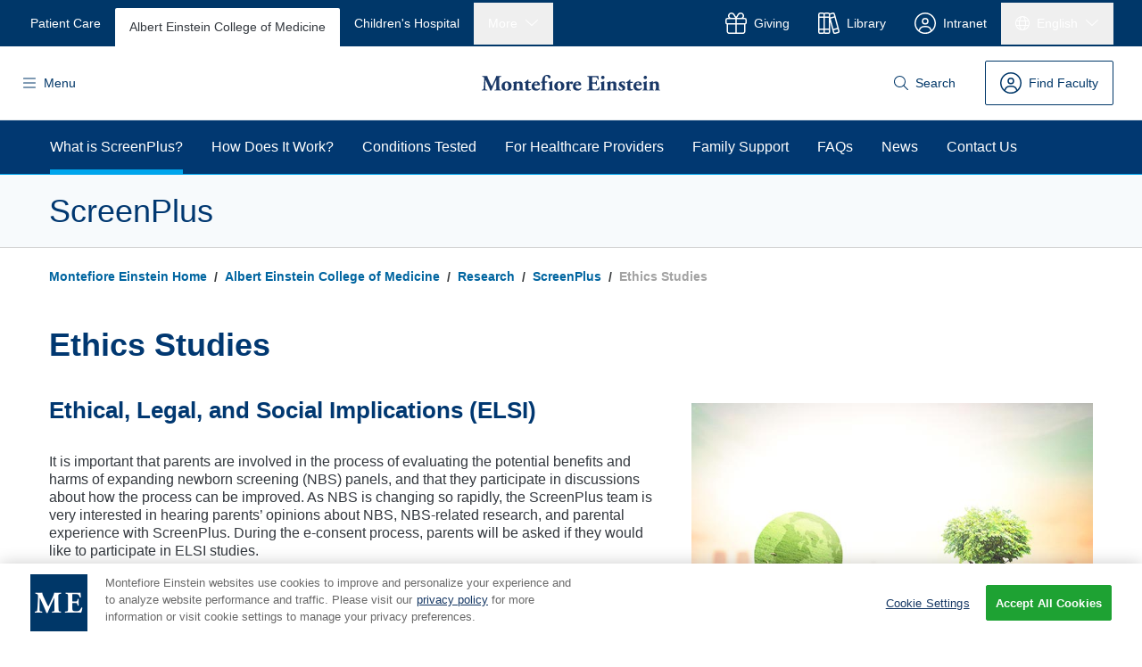

--- FILE ---
content_type: text/html; charset=UTF-8
request_url: https://einsteinmed.edu/research/screenplus/ethics/
body_size: 38240
content:
<!DOCTYPE html>
<html lang="en" dir="ltr" prefix="og: https://ogp.me/ns#">
  <head>
    <meta charset="utf-8" />
<!-- OneTrust Cookies Consent Notice start for einsteinmed.edu -->
<script type="text/javascript" src="https://cdn.cookielaw.org/consent/18b9f48c-53dd-4db6-9461-879fb6b2071d/OtAutoBlock.js" ></script>
<script src="https://cdn.cookielaw.org/scripttemplates/otSDKStub.js" data-document-language="true" type="text/javascript" charset="UTF-8" data-domain-script="18b9f48c-53dd-4db6-9461-879fb6b2071d" ></script>
<script type="text/javascript">
    function OptanonWrapper() {
        //Check if banner div is available
        if (document.getElementById('onetrust-banner-sdk')) {
            // Get the buttons and container
            var acceptBtn = document.getElementById("onetrust-accept-btn-handler");
            var declineBtn = document.getElementById("onetrust-reject-all-handler");
            var cookieSettingsBtn = document.getElementById("onetrust-pc-btn-handler");
            var btnContainer = document.getElementById("onetrust-button-group");
            // Set the order you want below...
            if (declineBtn) {
                btnContainer.append(cookieSettingsBtn, acceptBtn, declineBtn);
            } else {
                btnContainer.append(cookieSettingsBtn, acceptBtn);
            }
        }
    }
</script>
<!-- OneTrust Cookies Consent Notice end for einsteinmed.edu --><meta name="description" content="It is important that parents are involved in the process of evaluating the potential benefits and harms of expanding ..." />
<link rel="canonical" href="https://einsteinmed.edu/research/screenplus/ethics/" />
<link rel="icon" sizes="16x16" href="/modules/custom/me_einstein_util/favicons/favicon-16x16.png" />
<link rel="icon" sizes="32x32" href="/modules/custom/me_einstein_util/favicons/favicon-32x32.png" />
<link rel="apple-touch-icon" sizes="180x180" href="/modules/custom/me_einstein_util/favicons/apple-touch-icon-180x180.png" />
<link rel="apple-touch-icon-precomposed" sizes="180x180" href="/modules/custom/me_einstein_util/favicons/apple-touch-icon-180x180.png" />
<meta property="og:title" content="Ethics Studies | ScreenPlus | Albert Einstein College of Medicine" />
<meta property="og:description" content="It is important that parents are involved in the process of evaluating the potential benefits and harms of expanding ..." />
<meta property="og:image" content="https://einsteinmed.edu/images/logo/einstein-logo-hi-res.png" />
<style>[x-cloak] { display: none; }</style>
<meta name="Generator" content="Drupal 11 (https://www.drupal.org)" />
<meta name="MobileOptimized" content="width" />
<meta name="HandheldFriendly" content="true" />
<meta name="viewport" content="width=device-width, initial-scale=1.0" />
<script type="application/ld+json">{
    "@context": "https://schema.org",
    "@graph": [
        {
            "@type": "CollegeOrUniversity",
            "@id": "https://einsteinmed.edu/#org",
            "url": "https://einsteinmed.edu/",
            "name": "Albert Einstein College of Medicine",
            "sameAs": [
                "https://www.linkedin.com/school/albert-einstein-college-of-medicine/",
                "https://twitter.com/einsteinmed",
                "https://www.facebook.com/EinsteinCollegeofMedicine/",
                "https://www.instagram.com/einsteinmed/",
                "https://www.youtube.com/user/EinsteinCollegeofMed"
            ],
            "contactPoint": {
                "@type": "ContactPoint",
                "telephone": "+1-718-430-2000",
                "contactType": "customer service"
            },
            "logo": {
                "@type": "ImageObject",
                "url": "https://einsteinmed.edu/modules/montefiore_einstein/storybook/static/images/logos/montefiore-einstein-primary.svg"
            }
        },
        {
            "@type": "WebPage",
            "@id": "https://einsteinmed.edu/#webpage",
            "name": "Ethics Studies | ScreenPlus | Albert Einstein College of Medicine\n | Montefiore Einstein",
            "description": "It is important that parents are involved in the process of evaluating the potential benefits and  harms of expanding ...",
            "url": "https://einsteinmed.edu/research/screenplus/ethics/",
            "isPartOf": {
                "@type": "WebSite",
                "@id": "https://einsteinmed.edu/#website"
            },
            "publisher": {
                "@type": "CollegeOrUniversity",
                "@id": "https://einsteinmed.edu/#org"
            },
            "inLanguage": "en",
            "primaryImageOfPage": {
                "@type": "ImageObject",
                "url": "/images/logo/einstein-logo-hi-res.png"
            }
        },
        {
            "@type": "WebSite",
            "@id": "https://einsteinmed.edu/#website",
            "name": "Albert Einstein College of Medicine",
            "url": "https://einsteinmed.edu/",
            "potentialAction": {
                "@type": "SearchAction",
                "target": {
                    "@type": "EntryPoint",
                    "urlTemplate": "https://montefioreeinstein.org/search?language=en\u0026filters%5B0%5D=151\u0026autosuggest=0\u0026keyword=%7Bsearch_term_string%7D\u0026items_per_page=10"
                },
                "query-input": "required name=search_term_string"
            },
            "publisher": {
                "@type": "CollegeOrUniversity",
                "@id": "https://einsteinmed.edu/#org"
            }
        },
        {
            "@type": "BreadcrumbList",
            "itemListElement": [
                {
                    "@type": "ListItem",
                    "position": 1,
                    "name": "Montefiore Einstein Home",
                    "item": "https://montefioreeinstein.org"
                },
                {
                    "@type": "ListItem",
                    "position": 2,
                    "name": "Albert Einstein College of Medicine",
                    "item": "https://einsteinmed.edu/"
                },
                {
                    "@type": "ListItem",
                    "position": 3,
                    "name": "Departments \u0026 Centers",
                    "item": "https://einsteinmed.edu/departments"
                },
                {
                    "@type": "ListItem",
                    "position": 4,
                    "name": "Medicine",
                    "item": "https://einsteinmed.edu/departments/medicine"
                },
                {
                    "@type": "ListItem",
                    "position": 5,
                    "name": "Education",
                    "item": "https://einsteinmed.edu/departments/medicine/education"
                },
                {
                    "@type": "ListItem",
                    "position": 6,
                    "name": "Primary Care \u0026 Social Internal Medicine Residency",
                    "item": "https://einsteinmed.edu/departments/medicine/education/residency/primary-care-social-internal-medicine"
                },
                {
                    "@type": "ListItem",
                    "position": 7,
                    "name": "Education \u0026 Training",
                    "item": "https://einsteinmed.edu/research/screenplus/ethics"
                },
                {
                    "@type": "ListItem",
                    "position": 8,
                    "name": "Inpatient Training",
                    "item": "https://einsteinmed.edu/research/screenplus/ethics"
                }
            ]
        }
    ]
}</script>
<meta name="build-version" content="1.34.1" />
<link rel="stylesheet" href="/css/jquery/fancybox-2/jquery.fancybox.css" />
<link rel="stylesheet" href="/css/slider/slick/slick.css?proxy_rewrite=1&amp;handlers=a54039a30aef45b474c3abae93dd61879d8e3004f213c36e02edebc2037471a8" />
<link rel="stylesheet" href="/css/interim/einstein.css?version=2.6.2&amp;proxy_rewrite=1&amp;handlers=a54039a30aef45b474c3abae93dd61879d8e3004f213c36e02edebc2037471a8" />
<link rel="stylesheet" href="/css/jquery/fancybox-2/jquery.fancybox.css?proxy_rewrite=1&amp;handlers=a54039a30aef45b474c3abae93dd61879d8e3004f213c36e02edebc2037471a8" />
<link rel="alternate" hreflang="en" href="https://einsteinmed.edu/research/screenplus/ethics/" />
<link rel="alternate" hreflang="es" href="https://einsteinmed.edu/es/research/screenplus/ethics/" />
<link rel="icon" href="/modules/custom/me_einstein_util/favicons/favicon.ico" type="image/x-icon" />
<link rel="alternate" hreflang="x-default" href="https://einsteinmed.edu/research/screenplus/ethics/" />

    <title>Ethics Studies | ScreenPlus | Albert Einstein College of Medicine | Montefiore Einstein</title>
    <link rel="stylesheet" media="all" href="/sites/default/files/css/css_I1BtOr912OS0fb7DdB__VjdUTTeSnJ1eaCJoUvJlSrA.css?delta=0&amp;language=en&amp;theme=meda&amp;include=[base64]" />
<link rel="stylesheet" media="print" href="/sites/default/files/css/css_JGtRgVeOpglwgFZg-uMHg7iP1q_kJsQbF6Gkzw1ypYg.css?delta=1&amp;language=en&amp;theme=meda&amp;include=[base64]" />
<link rel="stylesheet" media="all" href="/sites/default/files/css/css_sLWk_pFag7JWdTbSTyKzQh4oRfWPnnuCooZ4iTvHWIY.css?delta=2&amp;language=en&amp;theme=meda&amp;include=[base64]" />
<link rel="stylesheet" media="all" href="https://maxcdn.bootstrapcdn.com/font-awesome/4.7.0/css/font-awesome.min.css" />
<link rel="stylesheet" media="all" href="/sites/default/files/css/css_rXSfRVWEevBoVcxdGNbjEFrvdjInibAZMoLm4gFvW6E.css?delta=4&amp;language=en&amp;theme=meda&amp;include=[base64]" />
<link rel="stylesheet" media="all" href="https://pro.fontawesome.com/releases/v5.15.4/css/all.css" />
<link rel="stylesheet" media="all" href="/sites/default/files/css/css_faHIQo7F15RJKTN_tuCuoxYB3v99kQzVuuZrBPNJq5w.css?delta=6&amp;language=en&amp;theme=meda&amp;include=[base64]" />
<link rel="stylesheet" media="all" href="/sites/default/files/css/css_f19-LRnRP9cCeWMVSvDGpNrWJry0-Xe9H5IQjT5-yx8.css?delta=7&amp;language=en&amp;theme=meda&amp;include=[base64]" />

    <script type="application/json" data-drupal-selector="drupal-settings-json">{"path":{"baseUrl":"\/","pathPrefix":"","currentPath":"research\/screenplus\/ethics\/","currentPathIsAdmin":false,"isFront":false,"currentLanguage":"en","currentQuery":{"_exception_statuscode":200}},"pluralDelimiter":"\u0003","gtag":{"tagId":"","consentMode":false,"otherIds":[],"events":[],"additionalConfigInfo":[]},"suppressDeprecationErrors":true,"ajaxPageState":{"libraries":"[base64]","theme":"meda","theme_token":null},"ajaxTrustedUrl":[],"gtm":{"tagId":null,"settings":{"data_layer":"dataLayer","include_classes":false,"allowlist_classes":"google\nnonGooglePixels\nnonGoogleScripts\nnonGoogleIframes","blocklist_classes":"customScripts\ncustomPixels","include_environment":false,"environment_id":"","environment_token":""},"tagIds":["GTM-TZ4B4K7"]},"content_proxy":{"langcode":null,"selectors":["#proxy-container"]},"freshpaintDomains":[],"multiselect":{"widths":null},"meda_blocks":{"menu_lazy_load":{"endpoint":"\/system\/main-menu","auth":true,"timeout":2000,"links":{"en":"\/research\/screenplus\/ethics\/","es":"\/research\/screenplus\/ethics\/"},"active":"Albert Einstein College of Medicine","active_trail":["menu_link_content:9734a6ba-fd40-42be-a24e-4bdd67e0518f","menu_link_content:12ad9652-8dd0-4973-aa22-064095461c13","menu_link_content:b8bf982a-a2c8-4a65-82bd-3d899c6d79c3","menu_link_content:8655a527-b06e-4e4e-8aac-9030e26786b4","menu_link_content:d178b20b-14ff-4556-8e40-a60110cebc00","menu_link_content:44901b0e-3607-4ae9-a771-9b91915eab8f"]}},"user":{"uid":0,"permissionsHash":"0a62c2bb7130f22b73950761d852c1cd80702b711c9e466e3f90ad10064ef82a"}}</script>
<script src="/core/assets/vendor/jquery/jquery.min.js?v=4.0.0-rc.1"></script>
<script src="/sites/default/files/js/js_DY07iZva8CH2s36xjULRr6llc14UKE0TRlammOh6szg.js?scope=header&amp;delta=1&amp;language=en&amp;theme=meda&amp;include=[base64]"></script>
<script src="https://use.fontawesome.com/releases/v6.4.2/js/all.js" defer crossorigin="anonymous"></script>
<script src="https://use.fontawesome.com/releases/v6.4.2/js/v4-shims.js" defer crossorigin="anonymous"></script>
<script src="/modules/contrib/google_tag/js/gtag.js?t8jep2"></script>
<script src="/modules/contrib/google_tag/js/gtm.js?t8jep2"></script>
<script src="/sites/default/files/js/js_sISnt_gDX08AxKuTQlPDjfGo0tHWK9oknyg8CRXvMFU.js?scope=header&amp;delta=6&amp;language=en&amp;theme=meda&amp;include=[base64]"></script>
<script src="/modules/custom/me_content_proxy_einstein/js/jquery-init.js?t8jep2" defer></script>

  
                              <script>!function(a){var e="https://s.go-mpulse.net/boomerang/",t="addEventListener";if("False"=="True")a.BOOMR_config=a.BOOMR_config||{},a.BOOMR_config.PageParams=a.BOOMR_config.PageParams||{},a.BOOMR_config.PageParams.pci=!0,e="https://s2.go-mpulse.net/boomerang/";if(window.BOOMR_API_key="D7VE6-Q2ANE-KL8DG-896YB-WH442",function(){function n(e){a.BOOMR_onload=e&&e.timeStamp||(new Date).getTime()}if(!a.BOOMR||!a.BOOMR.version&&!a.BOOMR.snippetExecuted){a.BOOMR=a.BOOMR||{},a.BOOMR.snippetExecuted=!0;var i,_,o,r=document.createElement("iframe");if(a[t])a[t]("load",n,!1);else if(a.attachEvent)a.attachEvent("onload",n);r.src="javascript:void(0)",r.title="",r.role="presentation",(r.frameElement||r).style.cssText="width:0;height:0;border:0;display:none;",o=document.getElementsByTagName("script")[0],o.parentNode.insertBefore(r,o);try{_=r.contentWindow.document}catch(O){i=document.domain,r.src="javascript:var d=document.open();d.domain='"+i+"';void(0);",_=r.contentWindow.document}_.open()._l=function(){var a=this.createElement("script");if(i)this.domain=i;a.id="boomr-if-as",a.src=e+"D7VE6-Q2ANE-KL8DG-896YB-WH442",BOOMR_lstart=(new Date).getTime(),this.body.appendChild(a)},_.write("<bo"+'dy onload="document._l();">'),_.close()}}(),"".length>0)if(a&&"performance"in a&&a.performance&&"function"==typeof a.performance.setResourceTimingBufferSize)a.performance.setResourceTimingBufferSize();!function(){if(BOOMR=a.BOOMR||{},BOOMR.plugins=BOOMR.plugins||{},!BOOMR.plugins.AK){var e=""=="true"?1:0,t="",n="cj26wuyxfuxmo2lu7jha-f-a4fc699be-clientnsv4-s.akamaihd.net",i="false"=="true"?2:1,_={"ak.v":"39","ak.cp":"1619744","ak.ai":parseInt("846128",10),"ak.ol":"0","ak.cr":8,"ak.ipv":4,"ak.proto":"h2","ak.rid":"1e6a058e","ak.r":47370,"ak.a2":e,"ak.m":"dscb","ak.n":"essl","ak.bpcip":"18.117.235.0","ak.cport":55146,"ak.gh":"23.208.24.74","ak.quicv":"","ak.tlsv":"tls1.3","ak.0rtt":"","ak.0rtt.ed":"","ak.csrc":"-","ak.acc":"","ak.t":"1769273934","ak.ak":"hOBiQwZUYzCg5VSAfCLimQ==EpFrTTSCsktbcdWpxM5Njq8+zEFfZEv3ZUFiEdNibaZuerJx1OEeNfhT0OT8T4NLZxvvDEBcjoVXR9NkFVAhd/p0wXxxfbywFVZ0gAHJOVGs+rEgCU+QgAVG5jwenh4Va6muhWsmwjC8mWjbxzTUonxzPwkNf0vBlQ5fyGcfRgCqEGKAgxKlYMAaaOd41Th1j2Za90l3uDqxSQdLNSZ71ZUgWsB0g7tYdoDQbX6B0htifH3wmZlyHdlfl18sJkSeL8a42WKXY/nf+FNLfSf1lgsgda75W4euu8baZVtF3qUS+Ia0xQW5iRCOtE3YU4E1q1uw/vEPJMvHHOLU5Dh4Dutyo4eGIqWZANgq7pjmPmbYNpisAVCvrNKqDsYBjk78NqR4WKE6qgbN/9FLELSGeFMgCjQ3vU9wLyhNSqFG180=","ak.pv":"28","ak.dpoabenc":"","ak.tf":i};if(""!==t)_["ak.ruds"]=t;var o={i:!1,av:function(e){var t="http.initiator";if(e&&(!e[t]||"spa_hard"===e[t]))_["ak.feo"]=void 0!==a.aFeoApplied?1:0,BOOMR.addVar(_)},rv:function(){var a=["ak.bpcip","ak.cport","ak.cr","ak.csrc","ak.gh","ak.ipv","ak.m","ak.n","ak.ol","ak.proto","ak.quicv","ak.tlsv","ak.0rtt","ak.0rtt.ed","ak.r","ak.acc","ak.t","ak.tf"];BOOMR.removeVar(a)}};BOOMR.plugins.AK={akVars:_,akDNSPreFetchDomain:n,init:function(){if(!o.i){var a=BOOMR.subscribe;a("before_beacon",o.av,null,null),a("onbeacon",o.rv,null,null),o.i=!0}return this},is_complete:function(){return!0}}}}()}(window);</script></head>
  <body class="page-research-screenplus-ethics">
        <a href="#main-content" class="visually-hidden focusable">
      Skip to main content
    </a>
    <noscript><iframe src="https://www.googletagmanager.com/ns.html?id=GTM-TZ4B4K7"
                  height="0" width="0" style="display:none;visibility:hidden"></iframe></noscript>

      <div class="dialog-off-canvas-main-canvas" data-off-canvas-main-canvas>
    

<div class="layout-container">

  <header role="banner">
      <div>
    <div data-drupal-messages-fallback class="hidden"></div>
<div id="block-navigation" class="block block-meda-blocks block-navigation">
  
    
      








<header
  x-data="navigation()"
  class="mf-navigation"
  data-main-navigation
  @resize.window="topBarPadding = calcTopBarPadding()"
  @keydown.escape.prevent.stop="hideAllDrawers()"
  :style="topBarPadding > 0 ? `--top-bar-padding: ${topBarPadding}px` : {}"
  
>
  <div
    x-cloak
    x-show="!!openDrawer"
    class="mf-navigation__bg"
    x-transition:enter="md:transition-opacity md:ease-out md:duration-300"
    x-transition:enter-start="md:opacity-0"
    x-transition:enter-end="md:opacity-100"
    x-transition:leave="md:transition-opacity md:ease-in md:duration-300"
    x-transition:leave-start="md:opacity-100"
    x-transition:leave-end="md:opacity-0"
  >
  </div>

  <div class="mf-navigation__drawer" x-cloak x-show="isDrawerOpen('hamburger')">
    <div class="mf-navigation__drawer__content">
      <div
        class="mf-navigation__drawer__content-hamburger"
        x-ref="hamburger"
        x-show="isDrawerOpen('hamburger')"
        x-transition:enter="md:transition-transform md:ease-out md:duration-300"
        x-transition:enter-start="md:-translate-x-full"
        x-transition:enter-end="md:translate-x-0"
        x-transition:leave="md:transition-transform md:ease-in md:duration-300"
        x-transition:leave-start="md:translate-x-0"
        x-transition:leave-end="md:-translate-x-full"
        x-trap.inert.noreturn.noautofocus="isDrawerOpen('hamburger')"
        @click.outside="hideDrawer('hamburger')"
      >
        






<nav
  class="mf-hamburger"
  x-data="hamburger({ activeMenuIdx: '0' })"
  x-intersect.enter="setSiteMenuHeight()"
  x-bind:style="isSitesAccordionOpen ? 'overflow: hidden' : ''"
  @resize.window="setSiteMenuHeight()"
  @mf-navigation:open-drawer.window="$event.detail === '' ? (isSitesAccordionOpen = false, activeMenuIdx = initialActiveMenuIdx) : undefined"
    
  data-analytics-event="e_navigationClick" data-analytics-navigation-type="hamburger"
>
  
  
  
  
  





  
<button
  class="mf-button mf-button--site-montefiore mf-button--primary mf-button--base mf-button--rounded sr-only focus:not-sr-only"
      data-analytics-click-text="Close menu"
        data-analytics-link-type="button"
    type="button"
    
  @click="hideDrawer('hamburger')"
>
      <span
      class="mf-button__ripple"
      x-data="{ active: false, left: 0, top: 0 }"
      @click="active = true; left = $event.offsetX; top = $event.offsetY;"
    >
      <span
        class="mf-button__ripple__path"
        @animationend="active = false"
        @animationcancel="active = false"
        :style="{ left: `${left}px`, top: `${top}px` }"
        :class="{ 'mf-button__ripple__path--active': active }"
      >
      </span>
    </span>
  
  
      <span class="mf-button__text" >Close menu</span>
  
  </button>
</nav>
      </div>
    </div>
  </div>

  <div
    x-cloak
    x-show="isDrawerOpen('search')"
    x-trap.inert="isDrawerOpen('search')"
    class="mf-navigation__drawer"
    x-transition:enter="transition ease-out duration-300"
    x-transition:enter-start="-translate-y-full"
    x-transition:enter-end="translate-y-0"
    x-transition:leave="transition ease-in duration-300 delay-75 mf-navigation__drawer--leave"
    x-transition:leave-start="translate-y-0"
    x-transition:leave-end="-translate-y-full mf-navigation__drawer--leave-end"
  >
    <div class="mf-navigation__drawer__content">
      <div x-ref="search" @click.outside="hideDrawer('search')" class="max-h-full bg-white py-24 md:py-32">
        <div class="mf-wrap">
          <div class="w-full md:max-w-screen-md md:mx-auto space-y-32">
                          
<!-- [html-validate-disable wcag/h32] -->
<form method="get" action="https://montefioreeinstein.org/search" class="grid grid-cols-24 gap-8 md:gap-16">
  <div class="col-span-24 md:col-span-20">
    






<div
  class="mf-typeahead"
  x-data="typeahead({
    fetch: {&quot;url&quot;:&quot;`https:\/\/search-api.montefioreeinstein.org\/api\/v1\/suggest?q=${value}&amp;search_results_submit_url=https%3A%2F%2Fmontefioreeinstein.org%2Fsearch&amp;search_parameter_name=keyword&amp;language=en&amp;max=5`&quot;,&quot;params&quot;:{&quot;headers&quot;:{&quot;Authorization&quot;:&quot;Basic MjAyNm1lY3A6MjAyNm1lY3A=&quot;}}},
    characterThreshold: 5,
    showEmptyState: false,
  })"
   data-analytics-component-type="search"   data-analytics-event="e_componentClick"
   data-analytics-item-title=""   data-analytics-link-type="typeahead"
  @focusin="hasFocus = true"
  @focusout="onFocusOut"
  @click.outside="onFocusOut"
  @mf-text-input:changed.debounce.0ms="onInputChanged($event.detail)"
  ignore
>
  





<div
  class="mf-text-input mf-text-input--clearable"
  x-data="{ input: '' }"
  x-init="$watch('input', (val) => $dispatch('mf-text-input:changed', val))"
    :class="{ 'mf-text-input--filled': input.length > 0 }"
  
>
  
  <div class="mf-text-input__wrapper">
    <div class="mf-text-input__inner">
      <input x-ref="input" x-model="input"  id="text-input-typeahead" type="search" placeholder="Search..." required class="mf-input" autocomplete="off" name="keyword" maxlength="128" />

      
              





  
<button
  class="mf-button mf-button--site-montefiore mf-button--primary mf-button--base mf-button--circular mf-button--icon-only mf-text-input__button-clear"
      data-analytics-click-text="close"
        data-analytics-link-type="button"
    type="button"
    
  x-show="input.length > 0" @click.prevent="$dispatch('mf-text-input:reset', input); $focus.focus($refs.input); input = '';"
>
  
      <span class="mf-button__icon mf-button__icon--leading">
      
      



<span class="mf-icon mf-icon--small mf-icon--inherit"  data-analytics-click-text="close" data-analytics-link-type="icon">
      <svg class="mf-icon__svg" aria-hidden="true" focusable="false">
      <use xlink:href="/modules/montefiore_einstein/storybook/static/sprites/icons.svg#close"></use>
    </svg>
  
  <span class="sr-only">Clear </span></span>
    </span>
  
  
  </button>
      
          </div>

      </div>

  
  </div>
  <div
    class="mf-typeahead__dropdown"
    x-show="hasFocus && searchValue.length > 0 && !isPending && (showEmptyState || items.length > 0)"
    @keydown.escape.window="onFocusOut"
  >
    <ul class="mf-typeahead__dropdown__list">
      <template x-for="(item, index) in items" :key="index">
        <li class="mf-typeahead__dropdown__item" @click="hasFocus = false">
          <!-- [html-validate-disable wcag/h30] -->
          <a
                        tabindex="0"
            class="mf-typeahead__dropdown__link"
            x-analytics
            :data-analytics-click-text="item.text"
            :class="{ 'mf-typeahead__dropdown__link--all': index === 0 }"
            :href="item.link.href"
            :target="item.link.target"
            :rel="item.link.rel || item.link.target === '_blank' && 'noopener noreferrer'"
          >
            <span x-html="item.text"></span>
          </a>
        </li>
      </template>
          </ul>
  </div>
</div>
  </div>

  <div class="col-span-24 md:col-span-4">
    





  
<button
  class="mf-button mf-button--site-montefiore mf-button--primary mf-button--base mf-button--rounded mf-button--fluid h-full"
      data-analytics-click-text="Search"
        data-analytics-link-type="button"
    type="submit"
    
  
>
      <span
      class="mf-button__ripple"
      x-data="{ active: false, left: 0, top: 0 }"
      @click="active = true; left = $event.offsetX; top = $event.offsetY;"
    >
      <span
        class="mf-button__ripple__path"
        @animationend="active = false"
        @animationcancel="active = false"
        :style="{ left: `${left}px`, top: `${top}px` }"
        :class="{ 'mf-button__ripple__path--active': active }"
      >
      </span>
    </span>
  
  
      <span class="mf-button__text" >Search</span>
  
      <span class="mf-button__icon mf-button__icon--trailing">
      
      



<span class="mf-icon mf-icon--small mf-icon--inherit"  data-analytics-click-text="search" data-analytics-link-type="icon">
      <svg class="mf-icon__svg" aria-hidden="true" focusable="false">
      <use xlink:href="/modules/montefiore_einstein/storybook/static/sprites/icons.svg#search"></use>
    </svg>
  
  </span>
    </span>
  </button>
  </div>
  <input type="hidden" value="einstein" name="referer" />
</form>


                      </div>
        </div>
      </div>

      





  
<button
  class="mf-button mf-button--site-montefiore mf-button--primary mf-button--base mf-button--rounded sr-only focus:not-sr-only"
      data-analytics-click-text="Close search"
        data-analytics-link-type="button"
    type="button"
    
  @click="hideDrawer('search')"
>
      <span
      class="mf-button__ripple"
      x-data="{ active: false, left: 0, top: 0 }"
      @click="active = true; left = $event.offsetX; top = $event.offsetY;"
    >
      <span
        class="mf-button__ripple__path"
        @animationend="active = false"
        @animationcancel="active = false"
        :style="{ left: `${left}px`, top: `${top}px` }"
        :class="{ 'mf-button__ripple__path--active': active }"
      >
      </span>
    </span>
  
  
      <span class="mf-button__text" >Close search</span>
  
  </button>
    </div>
  </div>

  <div class="relative z-30">
    





  
<div class="mf-top-bar mf-top-bar--site-montefiore" x-ref="topBar" data-analytics-event="e_navigationClick" data-analytics-navigation-type="top-bar">
      <div class="hidden bg-primary-montefiore-500 relative z-10 lg:landscape:block xl:block">
      <div class="mf-wrap">
        <div class="flex items-center justify-between gap-32">
                      




<nav
  class="mf-top-bar-menu -translate-x-14"
      x-data="topBarMenu({ items: [{&quot;text&quot;:&quot;Patient Care&quot;,&quot;attributes&quot;:&quot;&quot;,&quot;in_active_trail&quot;:false,&quot;active&quot;:false,&quot;link&quot;:{&quot;href&quot;:&quot;https:\/\/montefioreeinstein.org\/patient-care&quot;,&quot;title&quot;:null,&quot;target&quot;:null,&quot;rel&quot;:null},&quot;parent&quot;:{&quot;text&quot;:&quot;Patient Care&quot;,&quot;link&quot;:{&quot;href&quot;:&quot;https:\/\/montefioreeinstein.org\/patient-care&quot;,&quot;title&quot;:null},&quot;links&quot;:[]}},{&quot;text&quot;:&quot;Albert Einstein College of Medicine&quot;,&quot;attributes&quot;:&quot;&quot;,&quot;in_active_trail&quot;:true,&quot;active&quot;:true,&quot;link&quot;:{&quot;href&quot;:&quot;\/&quot;,&quot;title&quot;:null,&quot;target&quot;:null,&quot;rel&quot;:null},&quot;parent&quot;:{&quot;text&quot;:&quot;Albert Einstein College of Medicine&quot;,&quot;link&quot;:{&quot;href&quot;:&quot;\/&quot;,&quot;title&quot;:null},&quot;links&quot;:[]}},{&quot;text&quot;:&quot;Children&#039;s Hospital&quot;,&quot;attributes&quot;:&quot;&quot;,&quot;in_active_trail&quot;:false,&quot;active&quot;:false,&quot;link&quot;:{&quot;href&quot;:&quot;https:\/\/cham.org&quot;,&quot;title&quot;:null,&quot;target&quot;:null,&quot;rel&quot;:null},&quot;parent&quot;:{&quot;text&quot;:&quot;Children&#039;s Hospital&quot;,&quot;link&quot;:{&quot;href&quot;:&quot;https:\/\/cham.org&quot;,&quot;title&quot;:null},&quot;links&quot;:[]}}] })"
    @resize.window="setFoldedMenu"
    
>
  <ul class="mf-top-bar-menu__list" x-ref="menuList">
          <li class="relative inline-block align-bottom">
        
                            




<a
  class="mf-link mf-link--site-montefiore mf-link--light mf-link--base mf-link--direction-backwards mf-link--animation-reverse mf-top-bar-menu__link"
  href="https://montefioreeinstein.org/patient-care"
  x-analytics
      data-analytics-click-text="Patient Care"
        data-analytics-link-type="link"
  >
  
      <span class="mf-link__text">
      <span class="mf-link__text__inner whitespace-pre-line" >Patient Care</span>
    </span>
  
  </a>
              </li>
          <li class="relative inline-block align-bottom">
        
                            




<a
  class="mf-link mf-link--site-montefiore mf-link--dark mf-link--base mf-link--direction-backwards mf-link--animation-reverse mf-top-bar-menu__link mf-top-bar-menu__link--active"
  href="/"
  x-analytics
      data-analytics-click-text="Albert Einstein College of Medicine"
        data-analytics-link-type="link"
  >
  
      <span class="mf-link__text">
      <span class="mf-link__text__inner whitespace-pre-line" >Albert Einstein College of Medicine</span>
    </span>
  
  </a>
              </li>
          <li class="relative inline-block align-bottom">
        
                            




<a
  class="mf-link mf-link--site-montefiore mf-link--light mf-link--base mf-link--direction-backwards mf-link--animation-reverse mf-top-bar-menu__link"
  href="https://cham.org"
  x-analytics
      data-analytics-click-text="Children&#039;s Hospital"
        data-analytics-link-type="link"
  >
  
      <span class="mf-link__text">
      <span class="mf-link__text__inner whitespace-pre-line" >Children's Hospital</span>
    </span>
  
  </a>
              </li>
      </ul>

      <ul x-show="isShowMoreVisible">
      <li
        x-data="{ open: false }"
        class="relative inline-block align-bottom"
      >
                
        <div class="mf-dropdown" :class="{'mf-dropdown--open': open}">
          
          




<button
  class="mf-link mf-link--site-corporate mf-link--light mf-link--base mf-link--direction-backwards mf-link--animation-reverse mf-top-bar-menu__link"
  
  @click="open = true" type="button" aria-haspopup="true" :aria-expanded="open"
      data-analytics-click-text="More"
        data-analytics-link-type="link"
  >
  
      <span class="mf-link__text">
      <span class="mf-link__text__inner whitespace-pre-line" >More</span>
    </span>
  
      <span class="mf-link__icon mf-link__icon--trailing">
      
      



<span class="mf-icon mf-icon--small mf-icon--white"  data-analytics-click-text="chevron-down" data-analytics-link-type="icon">
      <svg class="mf-icon__svg" aria-hidden="true" focusable="false">
      <use xlink:href="/modules/montefiore_einstein/storybook/static/sprites/icons.svg#chevron-down"></use>
    </svg>
  
  </span>
    </span>
  </button>

          <ul
            class="mf-dropdown__list"
            :class="
              3 - 2 <= itemsDropdown.length
                ? 'mf-dropdown__list--left'
                : ''
            "
            :style="`
              max-height: 370px;
            `"
            x-cloak
            x-show="open"
            @click.outside="open = false"
          >
            <template x-for="item in itemsDropdown.reverse()">
                <li class="mf-dropdown__item">
  <!-- [html-validate-disable wcag/h30] -->
    <a
      class="mf-dropdown__link"
      :href="item.link.href"
      :target="item.link.target"
      :rel="item.link.rel || item.link.target === '_blank' && 'noopener noreferrer'"
    >
      <span class="text-gray-700 mf-text-body-3-sans whitespace-nowrap" x-text="item.text"></span>
      <span class="ml-8 text-gray-400 mf-text-body-4-sans truncate" x-text="item.help"></span>
    </a>
  </li>

            </template>
          </ul>
        </div>
      </li>
    </ul>
  </nav>
          
                      




<nav
  class="mf-top-bar-menu"
      x-data="{}"
    
>
  <ul class="mf-top-bar-menu__list" x-ref="menuList">
          <li class="relative inline-block align-bottom">
        
                            




<a
  class="mf-link mf-link--site-montefiore mf-link--light mf-link--base mf-link--direction-backwards mf-link--animation-reverse mf-top-bar-menu__link"
  href="/giving" title="Giving "
  x-analytics
      data-analytics-click-text="Giving"
        data-analytics-link-type="link"
  >
      <span class="mf-link__icon mf-link__icon--leading">
      
      



<span class="mf-icon mf-icon--large mf-icon--white"  data-analytics-click-text="gift" data-analytics-link-type="icon">
      <svg class="mf-icon__svg" aria-hidden="true" focusable="false">
      <use xlink:href="/modules/montefiore_einstein/storybook/static/sprites/icons.svg#gift"></use>
    </svg>
  
  </span>
    </span>
  
      <span class="mf-link__text">
      <span class="mf-link__text__inner whitespace-pre-line" >Giving</span>
    </span>
  
  </a>
              </li>
          <li class="relative inline-block align-bottom">
        
                            




<a
  class="mf-link mf-link--site-montefiore mf-link--light mf-link--base mf-link--direction-backwards mf-link--animation-reverse mf-top-bar-menu__link"
  href="https://library.einsteinmed.edu/" title="Visit the D. Samuel Gottseman Library"
  x-analytics
      data-analytics-click-text="Library"
        data-analytics-link-type="link"
  >
      <span class="mf-link__icon mf-link__icon--leading">
      
      



<span class="mf-icon mf-icon--large mf-icon--white"  data-analytics-click-text="library" data-analytics-link-type="icon">
      <svg class="mf-icon__svg" aria-hidden="true" focusable="false">
      <use xlink:href="/modules/montefiore_einstein/storybook/static/sprites/icons.svg#library"></use>
    </svg>
  
  </span>
    </span>
  
      <span class="mf-link__text">
      <span class="mf-link__text__inner whitespace-pre-line" >Library</span>
    </span>
  
  </a>
              </li>
          <li class="relative inline-block align-bottom">
        
                            




<a
  class="mf-link mf-link--site-montefiore mf-link--light mf-link--base mf-link--direction-backwards mf-link--animation-reverse mf-top-bar-menu__link"
  href="https://intranet.einsteinmed.edu/" title="Visit the Einstein intranet"
  x-analytics
      data-analytics-click-text="Intranet"
        data-analytics-link-type="link"
  >
      <span class="mf-link__icon mf-link__icon--leading">
      
      



<span class="mf-icon mf-icon--large mf-icon--white"  data-analytics-click-text="user" data-analytics-link-type="icon">
      <svg class="mf-icon__svg" aria-hidden="true" focusable="false">
      <use xlink:href="/modules/montefiore_einstein/storybook/static/sprites/icons.svg#user"></use>
    </svg>
  
  </span>
    </span>
  
      <span class="mf-link__text">
      <span class="mf-link__text__inner whitespace-pre-line" >Intranet</span>
    </span>
  
  </a>
              </li>
          <li class="relative inline-block align-bottom">
        
                            






<div
  x-data="dropdown({
    open: false, 
    auto: false, 
    position: ''
  })"
  class="mf-dropdown mf-dropdown--base"
  :class="{'mf-dropdown--open': open}"
  @keydown.escape.prevent.stop="close($refs.button)"
  @click.outside="close($refs.button)"
    notranslate="" data-analytics-event="e_componentClick" data-analytics-component-type="dropdown" data-analytics-stop-traversal
    >
      
        
    
          
      




<button
  class="mf-link mf-link--site-montefiore mf-link--light mf-link--base mf-link--direction-backwards mf-link--animation-reverse mf-top-bar-menu__link"
  
  x-ref="button" @click="toggle()" aria-haspopup="true" :aria-expanded="open" notranslate="" type="button"
      data-analytics-click-text="English"
        data-analytics-link-type="link"
  >
      <span class="mf-link__icon mf-link__icon--leading">
      
      



<span class="mf-icon mf-icon--small mf-icon--white"  data-analytics-click-text="globe-alternative" data-analytics-link-type="icon">
      <svg class="mf-icon__svg" aria-hidden="true" focusable="false">
      <use xlink:href="/modules/montefiore_einstein/storybook/static/sprites/icons.svg#globe-alternative"></use>
    </svg>
  
  </span>
    </span>
  
      <span class="mf-link__text">
      <span class="mf-link__text__inner whitespace-pre-line" >English</span>
    </span>
  
      <span class="mf-link__icon mf-link__icon--trailing">
      
      



<span class="mf-icon mf-icon--small mf-icon--white"  data-analytics-click-text="chevron-down" data-analytics-link-type="icon">
      <svg class="mf-icon__svg" aria-hidden="true" focusable="false">
      <use xlink:href="/modules/montefiore_einstein/storybook/static/sprites/icons.svg#chevron-down"></use>
    </svg>
  
  </span>
    </span>
  </button>
      
      <ul
      class="mf-dropdown__list mf-dropdown__list--mobile-center mf-dropdown__list--desktop-right mf-dropdown__list--checked"
      :style="{
        '--list-auto-offset': `${autoOffset}px`,
        '--list-vertical-offset': `8px`,
        '--list-horizontal-offset': `0px`,
        'max-height': `370px`
      }"
      x-ref="list"
      :class="{
        ['mf-dropdown__list--mobile-' + position]: position && !position.includes('auto'),
        ['mf-dropdown__list--desktop-' + position]: position && !position.includes('auto'),
        ['mf-dropdown__list--' + position]: position && position.includes('auto'),
      }"
      x-cloak
    >
              <li class="mf-dropdown__item" @click="open = false">
                                                  
          <a class="mf-dropdown__link mf-dropdown__link--active" href="/research/screenplus/ethics/" notranslate="" data-language="en" data-analytics-link-type="link" data-analytics-click-text="English" x-analytics>
            <span class="mf-dropdown__link__text">
              
              <span class="text-gray-700 mf-text-body-3-sans">
                English
              </span>

                          </span>

                      </a>
        </li>
              <li class="mf-dropdown__item" @click="open = false">
                                                  
          <a class="mf-dropdown__link" href="/es/research/screenplus/ethics/" notranslate="" data-language="es" data-analytics-link-type="link" data-analytics-click-text="Spanish" x-analytics>
            <span class="mf-dropdown__link__text">
              
              <span class="text-gray-700 mf-text-body-3-sans">
                Spanish
              </span>

                          </span>

                      </a>
        </li>
          </ul>
  </div>
              </li>
      </ul>

  </nav>
                  </div>
      </div>
    </div>
  
  <div class="relative bg-white border-b border-gray-200">
    <div class="mf-wrap">
      <div class="flex items-center justify-between min-h-[3.625rem] py-16 lg:landscape:min-h-[5.125rem] xl:min-h-[5.125rem]">
        <div class="relative flex items-center lg:landscape:-left-24 xl:-left-24">
                      





  
<button
  class="mf-button mf-button--site-montefiore mf-button--light mf-button--base mf-button--rounded mf-top-bar__button mf-top-bar__button--icon mf-top-bar__button--burger"
      data-analytics-click-text="Menu"
        data-analytics-link-type="button"
    type="button"
    
  x-ref="btnHamburgerMenu" :class="{'mf-top-bar__button--burger--active': isDrawerOpen('hamburger')}" @click="() => {
          toggleDrawer('hamburger');
          isDrawerOpen('hamburger') && $dispatch('analytics');
        }" data-analytics-event="e_navigationOpen" data-analytics-navigation-type="hamburger" x-analytics.manual
>
      <span
      class="mf-button__ripple"
      x-data="{ active: false, left: 0, top: 0 }"
      @click="active = true; left = $event.offsetX; top = $event.offsetY;"
    >
      <span
        class="mf-button__ripple__path"
        @animationend="active = false"
        @animationcancel="active = false"
        :style="{ left: `${left}px`, top: `${top}px` }"
        :class="{ 'mf-button__ripple__path--active': active }"
      >
      </span>
    </span>
  
      <span class="mf-button__icon mf-button__icon--leading">
      
      



<span class="mf-icon mf-icon--small mf-icon--inherit"  data-analytics-click-text="burgermenu" data-analytics-link-type="icon">
      <svg class="mf-icon__svg" aria-hidden="true" focusable="false">
      <use xlink:href="/modules/montefiore_einstein/storybook/static/sprites/icons.svg#burgermenu"></use>
    </svg>
  
  </span>
    </span>
  
      <span class="mf-button__text" >Menu</span>
  
  </button>
                  </div>

                  <div class="mf-top-bar__logo">
            <a href="/" x-analytics data-analytics-link-type="logo" data-analytics-click-text="montefiore-einstein-primary">
              
  


<img
  src="/modules/montefiore_einstein/storybook/static/images/logos/montefiore-einstein-primary.svg"
  alt="Montefiore Einstein logo"
  class="mf-logo block w-[12.5rem]"
  
  data-analytics-link-type="logo"
/>
            </a>
          </div>
        
        <div class="flex items-center">
                      





  
<button
  class="mf-button mf-button--site-montefiore mf-button--light mf-button--base mf-button--rounded mf-top-bar__button mf-top-bar__button--icon mf-top-bar__button--search"
      data-analytics-click-text="Search"
        data-analytics-link-type="button"
    type="button"
    
  x-ref="btnSearch" :class="{'mf-top-bar__button--search--active': isDrawerOpen('search')}" @click="() => toggleDrawer('search')" x-analytics
>
      <span
      class="mf-button__ripple"
      x-data="{ active: false, left: 0, top: 0 }"
      @click="active = true; left = $event.offsetX; top = $event.offsetY;"
    >
      <span
        class="mf-button__ripple__path"
        @animationend="active = false"
        @animationcancel="active = false"
        :style="{ left: `${left}px`, top: `${top}px` }"
        :class="{ 'mf-button__ripple__path--active': active }"
      >
      </span>
    </span>
  
      <span class="mf-button__icon mf-button__icon--leading">
      
      



<span class="mf-icon mf-icon--small mf-icon--inherit"  data-analytics-click-text="search" data-analytics-link-type="icon">
      <svg class="mf-icon__svg" aria-hidden="true" focusable="false">
      <use xlink:href="/modules/montefiore_einstein/storybook/static/sprites/icons.svg#search"></use>
    </svg>
  
  </span>
    </span>
  
      <span class="mf-button__text" >Search</span>
  
  </button>
          
                      <ul class="hidden ml-16 list-none lg:landscape:block xl:block">
                              <li class="inline-block">
                  
                  





  
<a
  class="mf-button mf-button--site-montefiore mf-button--ghost-dark mf-button--base mf-button--rounded mf-top-bar__button"
      data-analytics-click-text="Find Faculty"
        data-analytics-link-type="button"
    
    href="/faculty/directory"
  x-analytics
>
      <span
      class="mf-button__ripple"
      x-data="{ active: false, left: 0, top: 0 }"
      @click="active = true; left = $event.offsetX; top = $event.offsetY;"
    >
      <span
        class="mf-button__ripple__path"
        @animationend="active = false"
        @animationcancel="active = false"
        :style="{ left: `${left}px`, top: `${top}px` }"
        :class="{ 'mf-button__ripple__path--active': active }"
      >
      </span>
    </span>
  
      <span class="mf-button__icon mf-button__icon--leading">
      
      



<span class="mf-icon mf-icon--large mf-icon--inherit"  data-analytics-click-text="user" data-analytics-link-type="icon">
      <svg class="mf-icon__svg" aria-hidden="true" focusable="false">
      <use xlink:href="/modules/montefiore_einstein/storybook/static/sprites/icons.svg#user"></use>
    </svg>
  
  </span>
    </span>
  
      <span class="mf-button__text" >Find Faculty</span>
  
  </a>
                </li>
                          </ul>
                  </div>
      </div>
    </div>
  </div>
</div>
  </div>

  
  <div class="relative z-10">
    








<div
  class="mf-flyout"
  x-data="flyout({
    items: [{&quot;text&quot;:&quot;Education&quot;,&quot;attributes&quot;:&quot;&quot;,&quot;in_active_trail&quot;:false,&quot;active&quot;:false,&quot;id&quot;:&quot;dropdown-button-0&quot;,&quot;controls&quot;:&quot;dropdown-panel-0&quot;,&quot;content&quot;:{&quot;headline&quot;:&quot;Einstein Education&quot;,&quot;link&quot;:{&quot;href&quot;:&quot;\/education&quot;,&quot;target&quot;:null,&quot;rel&quot;:null},&quot;main_card&quot;:{&quot;desktop_aspect_ratio&quot;:&quot;fluid&quot;,&quot;mobile_aspect_ratio&quot;:&quot;fluid&quot;,&quot;content_position&quot;:&quot;below&quot;,&quot;theme&quot;:&quot;light&quot;,&quot;alignment&quot;:&quot;left&quot;,&quot;links&quot;:[{&quot;uri&quot;:&quot;entity:node\/126&quot;,&quot;target&quot;:&quot;_self&quot;,&quot;site&quot;:&quot;einstein&quot;,&quot;variant&quot;:&quot;primary&quot;,&quot;underline&quot;:&quot;1&quot;,&quot;direction&quot;:&quot;backwards&quot;,&quot;animation&quot;:&quot;default&quot;,&quot;size&quot;:&quot;base&quot;,&quot;link&quot;:{&quot;href&quot;:&quot;\/education&quot;,&quot;target&quot;:&quot;_self&quot;,&quot;rel&quot;:&quot;&quot;},&quot;text&quot;:&quot;Learn more about education at Einstein&quot;,&quot;leading_icon&quot;:{&quot;name&quot;:null,&quot;size&quot;:&quot;large&quot;,&quot;color&quot;:&quot;inherit&quot;,&quot;label&quot;:null},&quot;trailing_icon&quot;:{&quot;name&quot;:&quot;arrow-right&quot;,&quot;size&quot;:&quot;large&quot;,&quot;color&quot;:&quot;inherit&quot;,&quot;label&quot;:null}}],&quot;background&quot;:&quot;white&quot;,&quot;focal_point_x&quot;:50,&quot;focal_point_y&quot;:50,&quot;image&quot;:{&quot;src&quot;:&quot;https:\/\/assets.einsteinmed.edu\/prod\/styles\/384__fluid\/s3\/2024-01\/education-banner.jpg.webp?VersionId=bJwWREy1E3NPa41XTk1eA8F6oNEGox1v&amp;itok=9xRPi6Lv&quot;,&quot;sources&quot;:{&quot;xl&quot;:&quot;https:\/\/assets.einsteinmed.edu\/prod\/styles\/384__fluid\/s3\/2024-01\/education-banner.jpg.webp?VersionId=bJwWREy1E3NPa41XTk1eA8F6oNEGox1v&amp;itok=9xRPi6Lv, https:\/\/assets.einsteinmed.edu\/prod\/styles\/768__fluid\/s3\/2024-01\/education-banner.jpg.webp?VersionId=NRWtJ7DEIKrHZ6BvjHFFGr2vwyCWBb8s&amp;itok=jKp-AMrz 2x&quot;,&quot;2xl&quot;:&quot;https:\/\/assets.einsteinmed.edu\/prod\/styles\/384__fluid\/s3\/2024-01\/education-banner.jpg.webp?VersionId=bJwWREy1E3NPa41XTk1eA8F6oNEGox1v&amp;itok=9xRPi6Lv, https:\/\/assets.einsteinmed.edu\/prod\/styles\/768__fluid\/s3\/2024-01\/education-banner.jpg.webp?VersionId=NRWtJ7DEIKrHZ6BvjHFFGr2vwyCWBb8s&amp;itok=jKp-AMrz 2x&quot;,&quot;lg&quot;:&quot;https:\/\/assets.einsteinmed.edu\/prod\/styles\/320__fluid\/s3\/2024-01\/education-banner.jpg.webp?VersionId=g4iJsja2YE5P0B7GKMw5.wcCXO0AaVVJ&amp;itok=YjYP4FrG, https:\/\/assets.einsteinmed.edu\/prod\/styles\/640__fluid\/s3\/2024-01\/education-banner.jpg.webp?VersionId=ADr32A0BouSy1J14M9qJDFtPRFlR_1.r&amp;itok=VIv1ZlrS 2x&quot;,&quot;md&quot;:&quot;https:\/\/assets.einsteinmed.edu\/prod\/styles\/240__fluid\/s3\/2024-01\/education-banner.jpg.webp?VersionId=_uSRuOcZaf_ByIs9cqm8DVwiBhX._H_U&amp;itok=_mw7_UIY, https:\/\/assets.einsteinmed.edu\/prod\/styles\/480__fluid\/s3\/2024-01\/education-banner.jpg.webp?VersionId=L8UokmxATcbc9aXOlZwsyLMcEuQHyYQK&amp;itok=J0Np7VCR 2x&quot;,&quot;xs&quot;:&quot;https:\/\/assets.einsteinmed.edu\/prod\/styles\/240__fluid\/s3\/2024-01\/education-banner.jpg.webp?VersionId=_uSRuOcZaf_ByIs9cqm8DVwiBhX._H_U&amp;itok=_mw7_UIY, https:\/\/assets.einsteinmed.edu\/prod\/styles\/480__fluid\/s3\/2024-01\/education-banner.jpg.webp?VersionId=L8UokmxATcbc9aXOlZwsyLMcEuQHyYQK&amp;itok=J0Np7VCR 2x&quot;},&quot;width&quot;:384,&quot;height&quot;:216,&quot;loading&quot;:&quot;lazy&quot;,&quot;retina&quot;:&quot;https:\/\/assets.einsteinmed.edu\/prod\/styles\/768__fluid\/s3\/2024-01\/education-banner.jpg.webp?VersionId=NRWtJ7DEIKrHZ6BvjHFFGr2vwyCWBb8s&amp;itok=jKp-AMrz 2x&quot;,&quot;alt&quot;:&quot;Education banner&quot;},&quot;headline_render_as&quot;:&quot;h1&quot;,&quot;content_padding&quot;:&quot;none&quot;,&quot;content_size&quot;:&quot;100&quot;,&quot;fill&quot;:&quot;0&quot;,&quot;headline_weight&quot;:&quot;bold&quot;,&quot;site&quot;:&quot;einstein&quot;},&quot;columns&quot;:[{&quot;links&quot;:[{&quot;text&quot;:&quot;M.D. Program&quot;,&quot;link&quot;:{&quot;href&quot;:&quot;\/education\/md-program&quot;,&quot;class&quot;:[&quot;&quot;]},&quot;is_parent&quot;:true},{&quot;text&quot;:&quot;M.D. Admissions&quot;,&quot;link&quot;:{&quot;href&quot;:&quot;\/education\/md-program\/md-admissions&quot;,&quot;class&quot;:[&quot;&quot;]},&quot;is_parent&quot;:false},{&quot;text&quot;:&quot;M.D. Curriculum&quot;,&quot;link&quot;:{&quot;href&quot;:&quot;\/education\/md-program\/md-curriculum&quot;,&quot;class&quot;:[&quot;&quot;]},&quot;is_parent&quot;:false},{&quot;text&quot;:&quot;Service Learning&quot;,&quot;link&quot;:{&quot;href&quot;:&quot;\/education\/md-program\/service-learning&quot;,&quot;class&quot;:[&quot;&quot;]},&quot;is_parent&quot;:false},{&quot;text&quot;:&quot;Scholarly Impact &amp; Research&quot;,&quot;link&quot;:{&quot;href&quot;:&quot;\/education\/md-program\/md-curriculum\/scholarly-impact-research-program&quot;,&quot;class&quot;:[&quot;&quot;]},&quot;is_parent&quot;:false},{&quot;text&quot;:&quot;Learning Communities&quot;,&quot;link&quot;:{&quot;href&quot;:&quot;\/education\/md-program\/einstein-learning-communities-program&quot;,&quot;class&quot;:[&quot;&quot;]},&quot;is_parent&quot;:false},{&quot;text&quot;:&quot;M.D. Student Support&quot;,&quot;link&quot;:{&quot;href&quot;:&quot;\/education\/life-einstein\/for-students&quot;,&quot;class&quot;:[&quot;&quot;]},&quot;is_parent&quot;:false},{&quot;text&quot;:&quot;Registrar&#039;s Office&quot;,&quot;link&quot;:{&quot;href&quot;:&quot;\/education\/md-program\/registrar&quot;,&quot;class&quot;:[&quot;&quot;]},&quot;is_parent&quot;:false},{&quot;text&quot;:&quot;M.D.\/M.P.H. Program&quot;,&quot;link&quot;:{&quot;href&quot;:&quot;\/education\/einstein-cuny-md-mph&quot;,&quot;class&quot;:[&quot;&quot;]},&quot;is_parent&quot;:true}],&quot;cards&quot;:[]},{&quot;links&quot;:[{&quot;text&quot;:&quot;Ph.D. Program&quot;,&quot;link&quot;:{&quot;href&quot;:&quot;\/education\/phd&quot;,&quot;class&quot;:[&quot;&quot;]},&quot;is_parent&quot;:true},{&quot;text&quot;:&quot;Ph.D. Admissions&quot;,&quot;link&quot;:{&quot;href&quot;:&quot;\/education\/phd\/prospective-students\/admissions.aspx&quot;,&quot;class&quot;:[&quot;&quot;]},&quot;is_parent&quot;:false},{&quot;text&quot;:&quot;M.D.\/Ph.D. Program&quot;,&quot;link&quot;:{&quot;href&quot;:&quot;\/education\/mstp&quot;,&quot;class&quot;:[&quot;&quot;]},&quot;is_parent&quot;:true},{&quot;text&quot;:&quot;M.D.\/Ph.D. Admissions&quot;,&quot;link&quot;:{&quot;href&quot;:&quot;\/education\/mstp\/admissions\/application.aspx&quot;,&quot;class&quot;:[&quot;&quot;]},&quot;is_parent&quot;:false},{&quot;text&quot;:&quot;Postdoctoral Studies&quot;,&quot;link&quot;:{&quot;href&quot;:&quot;\/research\/postdoctoral-affairs&quot;,&quot;class&quot;:[&quot;&quot;]},&quot;is_parent&quot;:true},{&quot;text&quot;:&quot;Bioethics Graduate Education&quot;,&quot;link&quot;:{&quot;href&quot;:&quot;\/education\/bioethics&quot;,&quot;class&quot;:[&quot;&quot;]},&quot;is_parent&quot;:true},{&quot;text&quot;:&quot;M.S. in Bioethics&quot;,&quot;link&quot;:{&quot;href&quot;:&quot;\/education\/bioethics\/education-programs\/master-in-bioethics&quot;,&quot;class&quot;:[&quot;&quot;]},&quot;is_parent&quot;:false},{&quot;text&quot;:&quot;Certificate in Bioethics &amp; Medical Humanities&quot;,&quot;link&quot;:{&quot;href&quot;:&quot;\/education\/bioethics\/education-programs\/certificate-program&quot;,&quot;class&quot;:[&quot;&quot;]},&quot;is_parent&quot;:false}],&quot;cards&quot;:[]},{&quot;links&quot;:[{&quot;text&quot;:&quot;Pathway Programs&quot;,&quot;link&quot;:{&quot;href&quot;:&quot;\/education\/pathway-programs&quot;,&quot;class&quot;:[&quot;&quot;]},&quot;is_parent&quot;:true},{&quot;text&quot;:&quot; For Middle &amp; High School Students&quot;,&quot;link&quot;:{&quot;href&quot;:&quot;\/education\/pathway-programs\/pathway-programs-middle-high-school-students&quot;,&quot;class&quot;:[&quot;&quot;]},&quot;is_parent&quot;:false},{&quot;text&quot;:&quot; For College Students &amp; Post-Baccs&quot;,&quot;link&quot;:{&quot;href&quot;:&quot;\/education\/pathway-programs\/pathway-programs-undergaduates-college-graduates-post-baccalaureate-students&quot;,&quot;class&quot;:[&quot;&quot;]},&quot;is_parent&quot;:false},{&quot;text&quot;:&quot;For Medical School Reapplicants&quot;,&quot;link&quot;:{&quot;href&quot;:&quot;\/education\/pathway-programs\/pathway-program-medical-school-reapplicants&quot;,&quot;class&quot;:[&quot;&quot;]},&quot;is_parent&quot;:false},{&quot;text&quot;:&quot;Graduate Medical Education&quot;,&quot;link&quot;:{&quot;href&quot;:&quot;\/education\/graduate-medical-education&quot;,&quot;class&quot;:[&quot;&quot;]},&quot;is_parent&quot;:true},{&quot;text&quot;:&quot;Student Finance&quot;,&quot;link&quot;:{&quot;href&quot;:&quot;\/education\/student-finance&quot;,&quot;class&quot;:[&quot;&quot;]},&quot;is_parent&quot;:true},{&quot;text&quot;:&quot;Life at Einstein&quot;,&quot;link&quot;:{&quot;href&quot;:&quot;\/education\/life-einstein&quot;,&quot;class&quot;:[&quot;&quot;]},&quot;is_parent&quot;:true},{&quot;text&quot;:&quot;For Students&quot;,&quot;link&quot;:{&quot;href&quot;:&quot;\/education\/life-einstein\/for-students&quot;,&quot;class&quot;:[&quot;&quot;]},&quot;is_parent&quot;:false},{&quot;text&quot;:&quot;Faculty Affairs&quot;,&quot;link&quot;:{&quot;href&quot;:&quot;\/administration\/faculty-affairs-strategic-planning&quot;,&quot;class&quot;:[&quot;&quot;]},&quot;is_parent&quot;:false}],&quot;cards&quot;:[]}]}},{&quot;text&quot;:&quot;Research&quot;,&quot;attributes&quot;:&quot;&quot;,&quot;in_active_trail&quot;:true,&quot;active&quot;:true,&quot;id&quot;:&quot;dropdown-button-1&quot;,&quot;controls&quot;:&quot;dropdown-panel-1&quot;,&quot;content&quot;:{&quot;headline&quot;:&quot;Einstein Research&quot;,&quot;link&quot;:{&quot;href&quot;:&quot;\/research&quot;,&quot;target&quot;:null,&quot;rel&quot;:null},&quot;main_card&quot;:{&quot;desktop_aspect_ratio&quot;:&quot;fluid&quot;,&quot;mobile_aspect_ratio&quot;:&quot;fluid&quot;,&quot;content_position&quot;:&quot;below&quot;,&quot;theme&quot;:&quot;light&quot;,&quot;alignment&quot;:&quot;left&quot;,&quot;links&quot;:[{&quot;uri&quot;:&quot;entity:node\/136&quot;,&quot;target&quot;:&quot;_self&quot;,&quot;site&quot;:&quot;einstein&quot;,&quot;variant&quot;:&quot;primary&quot;,&quot;underline&quot;:&quot;1&quot;,&quot;direction&quot;:&quot;backwards&quot;,&quot;animation&quot;:&quot;default&quot;,&quot;size&quot;:&quot;base&quot;,&quot;aria_label&quot;:&quot;Learn more about Einstein research&quot;,&quot;link&quot;:{&quot;href&quot;:&quot;\/research&quot;,&quot;target&quot;:&quot;_self&quot;,&quot;rel&quot;:&quot;&quot;},&quot;text&quot;:&quot;Learn more about Einstein research&quot;,&quot;leading_icon&quot;:{&quot;name&quot;:null,&quot;size&quot;:&quot;large&quot;,&quot;color&quot;:&quot;inherit&quot;,&quot;label&quot;:null},&quot;trailing_icon&quot;:{&quot;name&quot;:&quot;arrow-right&quot;,&quot;size&quot;:&quot;large&quot;,&quot;color&quot;:&quot;inherit&quot;,&quot;label&quot;:&quot;Learn more about Einstein Research&quot;},&quot;extra_attributes&quot;:[{&quot;name&quot;:&quot;aria-label&quot;,&quot;value&quot;:&quot;Learn more about Einstein research&quot;}]}],&quot;background&quot;:&quot;white&quot;,&quot;focal_point_x&quot;:49,&quot;focal_point_y&quot;:38,&quot;image&quot;:{&quot;src&quot;:&quot;https:\/\/assets.einsteinmed.edu\/prod\/styles\/384__fluid\/s3\/2024-02\/masters-in-clinical-research-ms.jpg.webp?VersionId=jkIDD4SF44yBOCxLryHZjgBrhZOEBo0q&amp;itok=Fp0SY0rI&quot;,&quot;sources&quot;:{&quot;xl&quot;:&quot;https:\/\/assets.einsteinmed.edu\/prod\/styles\/384__fluid\/s3\/2024-02\/masters-in-clinical-research-ms.jpg.webp?VersionId=jkIDD4SF44yBOCxLryHZjgBrhZOEBo0q&amp;itok=Fp0SY0rI, https:\/\/assets.einsteinmed.edu\/prod\/styles\/768__fluid\/s3\/2024-02\/masters-in-clinical-research-ms.jpg.webp?VersionId=_reTfY5ERsJHgPfp5k1MvFXKSRtEqNGu&amp;itok=36_6OS_g 2x&quot;,&quot;2xl&quot;:&quot;https:\/\/assets.einsteinmed.edu\/prod\/styles\/384__fluid\/s3\/2024-02\/masters-in-clinical-research-ms.jpg.webp?VersionId=jkIDD4SF44yBOCxLryHZjgBrhZOEBo0q&amp;itok=Fp0SY0rI, https:\/\/assets.einsteinmed.edu\/prod\/styles\/768__fluid\/s3\/2024-02\/masters-in-clinical-research-ms.jpg.webp?VersionId=_reTfY5ERsJHgPfp5k1MvFXKSRtEqNGu&amp;itok=36_6OS_g 2x&quot;,&quot;lg&quot;:&quot;https:\/\/assets.einsteinmed.edu\/prod\/styles\/320__fluid\/s3\/2024-02\/masters-in-clinical-research-ms.jpg.webp?VersionId=4IOthJDv39fgpBCOnJY_0.XFTM8L2m4e&amp;itok=xueJEjow, https:\/\/assets.einsteinmed.edu\/prod\/styles\/640__fluid\/s3\/2024-02\/masters-in-clinical-research-ms.jpg.webp?VersionId=VMOrH2CWvMRcX1LXjo.nhdsa9pRtnXrN&amp;itok=z_6HmSop 2x&quot;,&quot;md&quot;:&quot;https:\/\/assets.einsteinmed.edu\/prod\/styles\/240__fluid\/s3\/2024-02\/masters-in-clinical-research-ms.jpg.webp?VersionId=lxnjeXN8TQ_04a0uoXfLNL0HgTUF9.m3&amp;itok=_3Mf8umV, https:\/\/assets.einsteinmed.edu\/prod\/styles\/480__fluid\/s3\/2024-02\/masters-in-clinical-research-ms.jpg.webp?VersionId=d5wbRjjb2axAggSPq3CWSay8d9O3pFge&amp;itok=knndXJ9H 2x&quot;,&quot;xs&quot;:&quot;https:\/\/assets.einsteinmed.edu\/prod\/styles\/240__fluid\/s3\/2024-02\/masters-in-clinical-research-ms.jpg.webp?VersionId=lxnjeXN8TQ_04a0uoXfLNL0HgTUF9.m3&amp;itok=_3Mf8umV, https:\/\/assets.einsteinmed.edu\/prod\/styles\/480__fluid\/s3\/2024-02\/masters-in-clinical-research-ms.jpg.webp?VersionId=d5wbRjjb2axAggSPq3CWSay8d9O3pFge&amp;itok=knndXJ9H 2x&quot;},&quot;width&quot;:384,&quot;height&quot;:384,&quot;loading&quot;:&quot;lazy&quot;,&quot;retina&quot;:&quot;https:\/\/assets.einsteinmed.edu\/prod\/styles\/768__fluid\/s3\/2024-02\/masters-in-clinical-research-ms.jpg.webp?VersionId=_reTfY5ERsJHgPfp5k1MvFXKSRtEqNGu&amp;itok=36_6OS_g 2x&quot;,&quot;alt&quot;:&quot;Masters in Clinical Research (MS)&quot;},&quot;headline_render_as&quot;:&quot;h1&quot;,&quot;content_padding&quot;:&quot;none&quot;,&quot;content_size&quot;:&quot;100&quot;,&quot;fill&quot;:&quot;0&quot;,&quot;headline_weight&quot;:&quot;bold&quot;,&quot;site&quot;:&quot;montefiore&quot;},&quot;columns&quot;:[{&quot;links&quot;:[{&quot;text&quot;:&quot;Departments &amp; Centers&quot;,&quot;link&quot;:{&quot;href&quot;:&quot;\/departments-centers&quot;,&quot;class&quot;:[&quot;&quot;]},&quot;is_parent&quot;:true},{&quot;text&quot;:&quot;Postdoctoral Affairs&quot;,&quot;link&quot;:{&quot;href&quot;:&quot;\/research\/postdoctoral-affairs&quot;,&quot;class&quot;:[&quot;&quot;]},&quot;is_parent&quot;:true},{&quot;text&quot;:&quot;Shared Facilities &amp; Cores&quot;,&quot;link&quot;:{&quot;href&quot;:&quot;\/research\/shared-facilities&quot;,&quot;class&quot;:[&quot;&quot;]},&quot;is_parent&quot;:true}],&quot;cards&quot;:[]},{&quot;links&quot;:[{&quot;text&quot;:&quot;Investigator Resources&quot;,&quot;link&quot;:{&quot;href&quot;:&quot;\/research#investigator-resources&quot;,&quot;class&quot;:[&quot;&quot;]},&quot;is_parent&quot;:true},{&quot;text&quot;:&quot;Clinical and Translational Research&quot;,&quot;link&quot;:{&quot;href&quot;:&quot;\/centers\/ictr&quot;,&quot;class&quot;:[&quot;&quot;]},&quot;is_parent&quot;:false},{&quot;text&quot;:&quot;Conflict of Interest&quot;,&quot;link&quot;:{&quot;href&quot;:&quot;\/administration\/conflict-of-interest&quot;,&quot;class&quot;:[&quot;&quot;]},&quot;is_parent&quot;:false},{&quot;text&quot;:&quot;Data Science Institute&quot;,&quot;link&quot;:{&quot;href&quot;:&quot;\/research\/data-science-institute&quot;,&quot;class&quot;:[&quot;&quot;]},&quot;is_parent&quot;:false},{&quot;text&quot;:&quot;Finance &amp; Grant Accounting&quot;,&quot;link&quot;:{&quot;href&quot;:&quot;\/administration\/finance&quot;,&quot;class&quot;:[&quot;&quot;]},&quot;is_parent&quot;:false},{&quot;text&quot;:&quot;Funding Opportunities&quot;,&quot;link&quot;:{&quot;href&quot;:&quot;http:\/\/www.funding.scival.com\/home&quot;,&quot;class&quot;:[&quot;&quot;]},&quot;is_parent&quot;:false},{&quot;text&quot;:&quot;IACUC&quot;,&quot;link&quot;:{&quot;href&quot;:&quot;https:\/\/intranet.einsteinmed.edu\/departments\/animal-care-use-committee&quot;,&quot;target&quot;:&quot;_blank&quot;,&quot;class&quot;:[&quot;&quot;]},&quot;is_parent&quot;:false},{&quot;text&quot;:&quot;Information Technology at Einstein&quot;,&quot;link&quot;:{&quot;href&quot;:&quot;https:\/\/it.einsteinmed.edu\/&quot;,&quot;class&quot;:[&quot;&quot;]},&quot;is_parent&quot;:false},{&quot;text&quot;:&quot;Institute for Animal Studies&quot;,&quot;link&quot;:{&quot;href&quot;:&quot;\/administration\/animal-studies&quot;,&quot;class&quot;:[&quot;&quot;]},&quot;is_parent&quot;:false},{&quot;text&quot;:&quot;Human Research Protection Program (IRB)&quot;,&quot;link&quot;:{&quot;href&quot;:&quot;\/administration\/human-research-affairs&quot;,&quot;class&quot;:[&quot;&quot;]},&quot;is_parent&quot;:false}],&quot;cards&quot;:[]},{&quot;links&quot;:[{&quot;text&quot;:&quot;&amp;nbsp;&quot;,&quot;link&quot;:{&quot;href&quot;:&quot;&quot;,&quot;class&quot;:[&quot;&quot;]},&quot;is_parent&quot;:true},{&quot;text&quot;:&quot;Human Subject Research Project Navigation Tool&quot;,&quot;link&quot;:{&quot;href&quot;:&quot;\/administration\/human-subject-research&quot;,&quot;class&quot;:[&quot;&quot;]},&quot;is_parent&quot;:false},{&quot;text&quot;:&quot;Institutional Policies&quot;,&quot;link&quot;:{&quot;href&quot;:&quot;https:\/\/intranet.einsteinmed.edu\/document-library\/&quot;,&quot;class&quot;:[&quot;&quot;]},&quot;is_parent&quot;:false},{&quot;text&quot;:&quot;Office of Biotechnology &amp; Business Development&quot;,&quot;link&quot;:{&quot;href&quot;:&quot;\/administration\/biotechnology-business-development&quot;,&quot;class&quot;:[&quot;&quot;]},&quot;is_parent&quot;:false},{&quot;text&quot;:&quot;Office of Clinical Trials&quot;,&quot;link&quot;:{&quot;href&quot;:&quot;\/centers\/office-clinical-trials&quot;,&quot;class&quot;:[&quot;&quot;]},&quot;is_parent&quot;:false},{&quot;text&quot;:&quot;Office of Grant Support&quot;,&quot;link&quot;:{&quot;href&quot;:&quot;\/administration\/grant-support&quot;,&quot;class&quot;:[&quot;&quot;]},&quot;is_parent&quot;:false},{&quot;text&quot;:&quot;Research Profiles&quot;,&quot;link&quot;:{&quot;href&quot;:&quot;https:\/\/einstein.elsevierpure.com\/&quot;,&quot;class&quot;:[&quot;&quot;]},&quot;is_parent&quot;:false},{&quot;text&quot;:&quot;Resources Relating to New Federal and NIH Directives&quot;,&quot;link&quot;:{&quot;href&quot;:&quot;https:\/\/intranet.einsteinmed.edu\/research&quot;,&quot;target&quot;:&quot;_blank&quot;,&quot;class&quot;:[&quot;&quot;]},&quot;is_parent&quot;:false}],&quot;cards&quot;:[]}]}},{&quot;text&quot;:&quot;Faculty&quot;,&quot;attributes&quot;:&quot;&quot;,&quot;in_active_trail&quot;:false,&quot;active&quot;:false,&quot;id&quot;:&quot;dropdown-button-2&quot;,&quot;controls&quot;:&quot;dropdown-panel-2&quot;,&quot;content&quot;:{&quot;headline&quot;:&quot;Einstein Faculty&quot;,&quot;link&quot;:{&quot;href&quot;:&quot;\/faculty&quot;,&quot;target&quot;:null,&quot;rel&quot;:null},&quot;main_card&quot;:{&quot;desktop_aspect_ratio&quot;:&quot;16:9&quot;,&quot;mobile_aspect_ratio&quot;:&quot;16:9&quot;,&quot;content_position&quot;:&quot;below&quot;,&quot;theme&quot;:&quot;light&quot;,&quot;alignment&quot;:&quot;left&quot;,&quot;links&quot;:[{&quot;uri&quot;:&quot;entity:node\/243511&quot;,&quot;target&quot;:&quot;_self&quot;,&quot;site&quot;:&quot;einstein&quot;,&quot;variant&quot;:&quot;primary&quot;,&quot;underline&quot;:&quot;1&quot;,&quot;direction&quot;:&quot;backwards&quot;,&quot;animation&quot;:&quot;default&quot;,&quot;size&quot;:&quot;base&quot;,&quot;aria_label&quot;:&quot;Learn more about faculty at Einstein&quot;,&quot;link&quot;:{&quot;href&quot;:&quot;\/faculty&quot;,&quot;target&quot;:&quot;_self&quot;,&quot;rel&quot;:&quot;&quot;},&quot;text&quot;:&quot;Learn more about faculty at Einstein&quot;,&quot;leading_icon&quot;:{&quot;name&quot;:null,&quot;size&quot;:&quot;large&quot;,&quot;color&quot;:&quot;inherit&quot;,&quot;label&quot;:null},&quot;trailing_icon&quot;:{&quot;name&quot;:&quot;arrow-right&quot;,&quot;size&quot;:&quot;large&quot;,&quot;color&quot;:&quot;inherit&quot;,&quot;label&quot;:null},&quot;extra_attributes&quot;:[{&quot;name&quot;:&quot;aria-label&quot;,&quot;value&quot;:&quot;Learn more about faculty at Einstein&quot;}]}],&quot;background&quot;:&quot;white&quot;,&quot;focal_point_x&quot;:50,&quot;focal_point_y&quot;:50,&quot;image&quot;:{&quot;src&quot;:&quot;https:\/\/assets.einsteinmed.edu\/prod\/styles\/384__16_9\/s3\/2025-10\/faculty-mega-menu.jpg.webp?VersionId=5_K..QumChVLtiJq9GU3w4aEnLiLxctR&amp;itok=JVbQzlsj&quot;,&quot;sources&quot;:{&quot;xl&quot;:&quot;https:\/\/assets.einsteinmed.edu\/prod\/styles\/384__16_9\/s3\/2025-10\/faculty-mega-menu.jpg.webp?VersionId=5_K..QumChVLtiJq9GU3w4aEnLiLxctR&amp;itok=JVbQzlsj, https:\/\/assets.einsteinmed.edu\/prod\/styles\/768__16_9\/s3\/2025-10\/faculty-mega-menu.jpg.webp?VersionId=9Xql2mJ8h3l5pti.l94yyD2N9.heP8r5&amp;itok=lhsGqan9 2x&quot;,&quot;2xl&quot;:&quot;https:\/\/assets.einsteinmed.edu\/prod\/styles\/384__16_9\/s3\/2025-10\/faculty-mega-menu.jpg.webp?VersionId=5_K..QumChVLtiJq9GU3w4aEnLiLxctR&amp;itok=JVbQzlsj, https:\/\/assets.einsteinmed.edu\/prod\/styles\/768__16_9\/s3\/2025-10\/faculty-mega-menu.jpg.webp?VersionId=9Xql2mJ8h3l5pti.l94yyD2N9.heP8r5&amp;itok=lhsGqan9 2x&quot;,&quot;lg&quot;:&quot;https:\/\/assets.einsteinmed.edu\/prod\/styles\/320__16_9\/s3\/2025-10\/faculty-mega-menu.jpg.webp?VersionId=wdrQukf7WJ9N6TB15w6r1qpMSqkS1VP_&amp;itok=ZeFbsMM7, https:\/\/assets.einsteinmed.edu\/prod\/styles\/640__16_9\/s3\/2025-10\/faculty-mega-menu.jpg.webp?VersionId=vMWz95TTbrlgp4Uurn5clYnhFkmHXutT&amp;itok=d_jNs0qo 2x&quot;,&quot;md&quot;:&quot;https:\/\/assets.einsteinmed.edu\/prod\/styles\/240__16_9\/s3\/2025-10\/faculty-mega-menu.jpg.webp?VersionId=oyBesA.TeXFh1jXB7YLjIOi38Lajlyzb&amp;itok=2Ln8apD3, https:\/\/assets.einsteinmed.edu\/prod\/styles\/480__16_9\/s3\/2025-10\/faculty-mega-menu.jpg.webp?VersionId=6YYHsnDN1zsvJZSYDElTQs23kiVTgCC0&amp;itok=8SecGYPH 2x&quot;,&quot;xs&quot;:&quot;https:\/\/assets.einsteinmed.edu\/prod\/styles\/240__16_9\/s3\/2025-10\/faculty-mega-menu.jpg.webp?VersionId=oyBesA.TeXFh1jXB7YLjIOi38Lajlyzb&amp;itok=2Ln8apD3, https:\/\/assets.einsteinmed.edu\/prod\/styles\/480__16_9\/s3\/2025-10\/faculty-mega-menu.jpg.webp?VersionId=6YYHsnDN1zsvJZSYDElTQs23kiVTgCC0&amp;itok=8SecGYPH 2x&quot;},&quot;width&quot;:384,&quot;height&quot;:216,&quot;loading&quot;:&quot;lazy&quot;,&quot;retina&quot;:&quot;https:\/\/assets.einsteinmed.edu\/prod\/styles\/768__16_9\/s3\/2025-10\/faculty-mega-menu.jpg.webp?VersionId=9Xql2mJ8h3l5pti.l94yyD2N9.heP8r5&amp;itok=lhsGqan9 2x&quot;,&quot;alt&quot;:&quot;Faculty mega menu image&quot;},&quot;headline_render_as&quot;:&quot;h1&quot;,&quot;content_padding&quot;:&quot;none&quot;,&quot;content_size&quot;:&quot;100&quot;,&quot;fill&quot;:&quot;0&quot;,&quot;headline_weight&quot;:&quot;bold&quot;,&quot;site&quot;:&quot;einstein&quot;},&quot;columns&quot;:[{&quot;links&quot;:[{&quot;text&quot;:&quot;Faculty Directory&quot;,&quot;link&quot;:{&quot;href&quot;:&quot;\/faculty\/directory&quot;,&quot;class&quot;:[&quot;&quot;]},&quot;is_parent&quot;:true},{&quot;text&quot;:&quot;For Faculty&quot;,&quot;link&quot;:{&quot;href&quot;:&quot;\/faculty\/for-faculty&quot;,&quot;class&quot;:[&quot;&quot;]},&quot;is_parent&quot;:true},{&quot;text&quot;:&quot;Faculty Appointment, Promotion &amp; Tenure&quot;,&quot;link&quot;:{&quot;href&quot;:&quot;\/faculty\/for-faculty\/faculty-appointment-promotion-tenure&quot;,&quot;class&quot;:[&quot;&quot;]},&quot;is_parent&quot;:false},{&quot;text&quot;:&quot;Faculty Policies&quot;,&quot;link&quot;:{&quot;href&quot;:&quot;\/faculty\/for-faculty\/faculty-policies&quot;,&quot;class&quot;:[&quot;&quot;]},&quot;is_parent&quot;:false},{&quot;text&quot;:&quot;Annual Review &amp; Evaluations&quot;,&quot;link&quot;:{&quot;href&quot;:&quot;\/faculty\/for-faculty\/annual-review-evaluations&quot;,&quot;class&quot;:[&quot;&quot;]},&quot;is_parent&quot;:false}],&quot;cards&quot;:[]},{&quot;links&quot;:[{&quot;text&quot;:&quot;Faculty Events&quot;,&quot;link&quot;:{&quot;href&quot;:&quot;\/faculty\/for-faculty\/faculty-events&quot;,&quot;class&quot;:[&quot;&quot;]},&quot;is_parent&quot;:false},{&quot;text&quot;:&quot;Faculty Awards &amp; Recognition&quot;,&quot;link&quot;:{&quot;href&quot;:&quot;\/faculty\/for-faculty\/faculty-awards-recognition&quot;,&quot;class&quot;:[&quot;&quot;]},&quot;is_parent&quot;:false},{&quot;text&quot;:&quot;Faculty Affairs &amp; Strategic Planning&quot;,&quot;link&quot;:{&quot;href&quot;:&quot;\/faculty\/for-faculty\/office-faculty-affairs-strategic-planning&quot;,&quot;class&quot;:[&quot;&quot;]},&quot;is_parent&quot;:false},{&quot;text&quot;:&quot;Distinguished Faculty&quot;,&quot;link&quot;:{&quot;href&quot;:&quot;\/faculty\/distinguished-faculty&quot;,&quot;class&quot;:[&quot;&quot;]},&quot;is_parent&quot;:true}],&quot;cards&quot;:[]}]}},{&quot;text&quot;:&quot;Departments &amp; Centers&quot;,&quot;attributes&quot;:&quot;&quot;,&quot;in_active_trail&quot;:false,&quot;active&quot;:false,&quot;link&quot;:{&quot;href&quot;:&quot;\/departments&quot;,&quot;target&quot;:null,&quot;rel&quot;:null}},{&quot;text&quot;:&quot;About&quot;,&quot;attributes&quot;:&quot;&quot;,&quot;in_active_trail&quot;:false,&quot;active&quot;:false,&quot;id&quot;:&quot;dropdown-button-3&quot;,&quot;controls&quot;:&quot;dropdown-panel-3&quot;,&quot;content&quot;:{&quot;headline&quot;:&quot;About&quot;,&quot;link&quot;:{&quot;href&quot;:&quot;\/about&quot;,&quot;target&quot;:null,&quot;rel&quot;:null},&quot;main_card&quot;:{&quot;desktop_aspect_ratio&quot;:&quot;fluid&quot;,&quot;mobile_aspect_ratio&quot;:&quot;fluid&quot;,&quot;content&quot;:&quot;\n&lt;html&gt;&lt;body&gt;&lt;\/body&gt;\n&lt;\/html&gt;&quot;,&quot;content_position&quot;:&quot;below&quot;,&quot;theme&quot;:&quot;light&quot;,&quot;alignment&quot;:&quot;left&quot;,&quot;links&quot;:[{&quot;uri&quot;:&quot;entity:node\/131&quot;,&quot;target&quot;:&quot;_self&quot;,&quot;site&quot;:&quot;einstein&quot;,&quot;variant&quot;:&quot;primary&quot;,&quot;underline&quot;:&quot;1&quot;,&quot;direction&quot;:&quot;backwards&quot;,&quot;animation&quot;:&quot;default&quot;,&quot;size&quot;:&quot;base&quot;,&quot;aria_label&quot;:&quot;Learn about Albert Einstein College of Medicine&quot;,&quot;link&quot;:{&quot;href&quot;:&quot;\/about&quot;,&quot;target&quot;:&quot;_self&quot;,&quot;rel&quot;:&quot;&quot;},&quot;text&quot;:&quot;Learn More About Albert Einstein College of Medicine&quot;,&quot;leading_icon&quot;:{&quot;name&quot;:null,&quot;size&quot;:&quot;large&quot;,&quot;color&quot;:&quot;inherit&quot;,&quot;label&quot;:null},&quot;trailing_icon&quot;:{&quot;name&quot;:&quot;arrow-right&quot;,&quot;size&quot;:&quot;large&quot;,&quot;color&quot;:&quot;inherit&quot;,&quot;label&quot;:null},&quot;extra_attributes&quot;:[{&quot;name&quot;:&quot;aria-label&quot;,&quot;value&quot;:&quot;Learn about Albert Einstein College of Medicine&quot;}]}],&quot;background&quot;:&quot;white&quot;,&quot;focal_point_x&quot;:50,&quot;focal_point_y&quot;:50,&quot;image&quot;:{&quot;src&quot;:&quot;https:\/\/assets.einsteinmed.edu\/prod\/styles\/384__fluid\/s3\/2025-08\/about-mega-menu.png.webp?VersionId=2FW1oakSUAxdrKSbZj4L.PBKH_ODXk3e&amp;itok=TgyKTDlu&quot;,&quot;sources&quot;:{&quot;xl&quot;:&quot;https:\/\/assets.einsteinmed.edu\/prod\/styles\/384__fluid\/s3\/2025-08\/about-mega-menu.png.webp?VersionId=2FW1oakSUAxdrKSbZj4L.PBKH_ODXk3e&amp;itok=TgyKTDlu, https:\/\/assets.einsteinmed.edu\/prod\/styles\/768__fluid\/s3\/2025-08\/about-mega-menu.png.webp?VersionId=L6zra4WS64_18RsZgcG7Nyx2hJxx_4yR&amp;itok=PMuxc6QY 2x&quot;,&quot;2xl&quot;:&quot;https:\/\/assets.einsteinmed.edu\/prod\/styles\/384__fluid\/s3\/2025-08\/about-mega-menu.png.webp?VersionId=2FW1oakSUAxdrKSbZj4L.PBKH_ODXk3e&amp;itok=TgyKTDlu, https:\/\/assets.einsteinmed.edu\/prod\/styles\/768__fluid\/s3\/2025-08\/about-mega-menu.png.webp?VersionId=L6zra4WS64_18RsZgcG7Nyx2hJxx_4yR&amp;itok=PMuxc6QY 2x&quot;,&quot;lg&quot;:&quot;https:\/\/assets.einsteinmed.edu\/prod\/styles\/320__fluid\/s3\/2025-08\/about-mega-menu.png.webp?VersionId=iwfucyWdmlMvZjBB4I4uBy9pra2X9LfB&amp;itok=ypP6JogR, https:\/\/assets.einsteinmed.edu\/prod\/styles\/640__fluid\/s3\/2025-08\/about-mega-menu.png.webp?VersionId=bMVmCzCuYSuLMBWfJd4UMKvx7OYBrdcd&amp;itok=aHxnUULi 2x&quot;,&quot;md&quot;:&quot;https:\/\/assets.einsteinmed.edu\/prod\/styles\/240__fluid\/s3\/2025-08\/about-mega-menu.png.webp?VersionId=l_MOzoQ45X7U06.jkmA4sCUJseeUczVG&amp;itok=ZZPEM3hX, https:\/\/assets.einsteinmed.edu\/prod\/styles\/480__fluid\/s3\/2025-08\/about-mega-menu.png.webp?VersionId=zo9nBOzRMR_37SMh42tb.QGjRBeygYLV&amp;itok=R80Ny8Ei 2x&quot;,&quot;xs&quot;:&quot;https:\/\/assets.einsteinmed.edu\/prod\/styles\/240__fluid\/s3\/2025-08\/about-mega-menu.png.webp?VersionId=l_MOzoQ45X7U06.jkmA4sCUJseeUczVG&amp;itok=ZZPEM3hX, https:\/\/assets.einsteinmed.edu\/prod\/styles\/480__fluid\/s3\/2025-08\/about-mega-menu.png.webp?VersionId=zo9nBOzRMR_37SMh42tb.QGjRBeygYLV&amp;itok=R80Ny8Ei 2x&quot;},&quot;width&quot;:298,&quot;height&quot;:221,&quot;loading&quot;:&quot;lazy&quot;,&quot;retina&quot;:&quot;https:\/\/assets.einsteinmed.edu\/prod\/styles\/768__fluid\/s3\/2025-08\/about-mega-menu.png.webp?VersionId=L6zra4WS64_18RsZgcG7Nyx2hJxx_4yR&amp;itok=PMuxc6QY 2x&quot;,&quot;alt&quot;:&quot;About Mega Menu&quot;},&quot;headline_render_as&quot;:&quot;h1&quot;,&quot;content_padding&quot;:&quot;none&quot;,&quot;content_size&quot;:&quot;100&quot;,&quot;fill&quot;:&quot;0&quot;,&quot;headline_weight&quot;:&quot;bold&quot;,&quot;site&quot;:&quot;montefiore&quot;,&quot;snap_to_bottom&quot;:&quot;0&quot;},&quot;columns&quot;:[{&quot;links&quot;:[{&quot;text&quot;:&quot;Our Story&quot;,&quot;link&quot;:{&quot;href&quot;:&quot;\/about\/our-story&quot;,&quot;class&quot;:[&quot;&quot;]},&quot;is_parent&quot;:true},{&quot;text&quot;:&quot;Einstein Breakthroughs&quot;,&quot;link&quot;:{&quot;href&quot;:&quot;\/about\/our-story\/einstein-breakthroughs&quot;,&quot;class&quot;:[&quot;&quot;]},&quot;is_parent&quot;:false},{&quot;text&quot;:&quot;State of the College Address&quot;,&quot;link&quot;:{&quot;href&quot;:&quot;\/about\/our-story\/state-college-address&quot;,&quot;class&quot;:[&quot;&quot;]},&quot;is_parent&quot;:false},{&quot;text&quot;:&quot;Our Leadership&quot;,&quot;link&quot;:{&quot;href&quot;:&quot;\/about\/leadership&quot;,&quot;class&quot;:[&quot;&quot;]},&quot;is_parent&quot;:true},{&quot;text&quot;:&quot;Deans&quot;,&quot;link&quot;:{&quot;href&quot;:&quot;\/about\/leadership\/deans&quot;,&quot;class&quot;:[&quot;&quot;]},&quot;is_parent&quot;:false},{&quot;text&quot;:&quot;Academic Department Chairs&quot;,&quot;link&quot;:{&quot;href&quot;:&quot;\/leadership\/academic-department-chairs&quot;,&quot;class&quot;:[&quot;&quot;]},&quot;is_parent&quot;:false},{&quot;text&quot;:&quot;Executives &amp; Directors&quot;,&quot;link&quot;:{&quot;href&quot;:&quot;\/about\/leadership\/executives-directors&quot;,&quot;class&quot;:[&quot;&quot;]},&quot;is_parent&quot;:false},{&quot;text&quot;:&quot;Board of Trustees&quot;,&quot;link&quot;:{&quot;href&quot;:&quot;\/about\/leadership\/board-of-trustees&quot;,&quot;class&quot;:[&quot;&quot;]},&quot;is_parent&quot;:false}],&quot;cards&quot;:[]},{&quot;links&quot;:[{&quot;text&quot;:&quot;Administration&quot;,&quot;link&quot;:{&quot;href&quot;:&quot;\/administration&quot;,&quot;class&quot;:[&quot;&quot;]},&quot;is_parent&quot;:true},{&quot;text&quot;:&quot;Alumni&quot;,&quot;link&quot;:{&quot;href&quot;:&quot;\/alumni&quot;,&quot;class&quot;:[&quot;&quot;]},&quot;is_parent&quot;:true},{&quot;text&quot;:&quot;Newsroom&quot;,&quot;link&quot;:{&quot;href&quot;:&quot;https:\/\/montefioreeinstein.org\/news&quot;,&quot;target&quot;:&quot;_blank&quot;,&quot;class&quot;:[&quot;&quot;]},&quot;is_parent&quot;:true},{&quot;text&quot;:&quot;Contact Us&quot;,&quot;link&quot;:{&quot;href&quot;:&quot;\/about\/contact-us&quot;,&quot;class&quot;:[&quot;&quot;]},&quot;is_parent&quot;:true},{&quot;text&quot;:&quot;Consumer Information &amp; Student Outcomes&quot;,&quot;link&quot;:{&quot;href&quot;:&quot;\/education\/life-einstein\/for-students\/policies-procedures\/consumer-information-student-outcomes&quot;,&quot;class&quot;:[&quot;&quot;]},&quot;is_parent&quot;:true}],&quot;cards&quot;:[]}]}}],
          initialActiveDropdownIndex: 1,
      })"
  @resize.window="onResize"
  @keydown.escape.prevent.stop="closeFlyout()"
  
  data-analytics-event="e_navigationClick" data-analytics-navigation-type="primary nav"
>
  <div x-cloak x-show="isFlyoutOpen" class="mf-flyout__overlay"></div>

  <div class="relative bg-white border-b border-gray-200 z-10">
    <div class="mf-wrap">
      <nav class="flex items-stretch min-h-[4rem] lg:min-h-[5rem] justify-between"  x-ref="nav">
                  <div class="max-w-full md:max-w-[36%] md:pr-64 lg:pr-[5rem] py-12 self-center shrink-0 h-full flex flex-col justify-center" x-ref="headline">
            
                          




<a
  class="mf-link mf-link--site-montefiore mf-link--primary mf-link--base mf-link--direction-backwards mf-link--animation-reverse block mf-text-body-2-serif lg:mf-text-body-1-serif"
  href="https://einsteinmed.edu"
  
      data-analytics-click-text="Albert Einstein College of Medicine"
        data-analytics-link-type="link"
  >
  
      <span class="mf-link__text">
      <span class="mf-link__text__inner whitespace-pre-line" >Albert Einstein College of Medicine</span>
    </span>
  
  </a>
            
                      </div>
        
                  <div class="hidden md:flex md:items-center overflow-hidden">
            <ul
              class="mf-flyout__nav"
              x-ref="menuList"
              @keydown.right="$focus.next()"
              @keydown.left="$focus.previous()"
            >
                                                


<li
  class="mf-flyout__nav__item"
  :class="{
    'mf-flyout__nav__item--open': activeDropdownIndex == 0
  }"
>
      
                <button
        class="mf-flyout__nav__link"
        type="button"
        :tabindex="isFlyoutOpen && activeDropdownIndex != 0 ? -1 : 0"
        aria-controls="dropdown-panel-0"                  data-dropdown-index="0"
          id="dropdown-button-0"
          :aria-expanded="activeDropdownIndex == 0"
          @click="(ev) => {
            onClick(ev);
            !isFlyoutOpen && $dispatch('analytics');
          }"
          data-analytics-event="e_navigationOpen"
          data-analytics-navigation-type="primary"
          data-analytics-click-text="Education"
          x-analytics.manual
                      >
        <span class="pointer-events-none">Education</span>

        



<span class="mf-icon mf-icon--small mf-icon--primary pointer-events-none"  data-analytics-click-text="chevron-down" data-analytics-link-type="icon">
      <svg class="mf-icon__svg" aria-hidden="true" focusable="false">
      <use xlink:href="/modules/montefiore_einstein/storybook/static/sprites/icons.svg#chevron-down"></use>
    </svg>
  
  </span>
      </button>
    
      </li>
                                                                


<li
  class="mf-flyout__nav__item"
  :class="{
    'mf-flyout__nav__item--open': activeDropdownIndex == 1
  }"
>
      
                <button
        class="mf-flyout__nav__link"
        type="button"
        :tabindex="isFlyoutOpen && activeDropdownIndex != 1 ? -1 : 0"
        aria-controls="dropdown-panel-1"                  data-dropdown-index="1"
          id="dropdown-button-1"
          :aria-expanded="activeDropdownIndex == 1"
          @click="(ev) => {
            onClick(ev);
            !isFlyoutOpen && $dispatch('analytics');
          }"
          data-analytics-event="e_navigationOpen"
          data-analytics-navigation-type="primary"
          data-analytics-click-text="Research"
          x-analytics.manual
                      >
        <span class="pointer-events-none">Research</span>

        



<span class="mf-icon mf-icon--small mf-icon--primary pointer-events-none"  data-analytics-click-text="chevron-down" data-analytics-link-type="icon">
      <svg class="mf-icon__svg" aria-hidden="true" focusable="false">
      <use xlink:href="/modules/montefiore_einstein/storybook/static/sprites/icons.svg#chevron-down"></use>
    </svg>
  
  </span>
      </button>
    
      </li>
                                                                


<li
  class="mf-flyout__nav__item"
  :class="{
    'mf-flyout__nav__item--open': activeDropdownIndex == 2
  }"
>
      
                <button
        class="mf-flyout__nav__link"
        type="button"
        :tabindex="isFlyoutOpen && activeDropdownIndex != 2 ? -1 : 0"
        aria-controls="dropdown-panel-2"                  data-dropdown-index="2"
          id="dropdown-button-2"
          :aria-expanded="activeDropdownIndex == 2"
          @click="(ev) => {
            onClick(ev);
            !isFlyoutOpen && $dispatch('analytics');
          }"
          data-analytics-event="e_navigationOpen"
          data-analytics-navigation-type="primary"
          data-analytics-click-text="Faculty"
          x-analytics.manual
                      >
        <span class="pointer-events-none">Faculty</span>

        



<span class="mf-icon mf-icon--small mf-icon--primary pointer-events-none"  data-analytics-click-text="chevron-down" data-analytics-link-type="icon">
      <svg class="mf-icon__svg" aria-hidden="true" focusable="false">
      <use xlink:href="/modules/montefiore_einstein/storybook/static/sprites/icons.svg#chevron-down"></use>
    </svg>
  
  </span>
      </button>
    
      </li>
                                                                


<li
  class="mf-flyout__nav__item"
  :class="{
    'mf-flyout__nav__item--open': activeDropdownIndex == 3
  }"
>
      
    




<a
  class="mf-link mf-link--site-montefiore mf-link--primary mf-link--base mf-link--direction-backwards mf-link--animation-reverse mf-flyout__nav__link"
  href="/departments"
  :tabindex="isFlyoutOpen ? -1 : 0" x-analytics data-dropdown-index="3"
      data-analytics-click-text="Departments &amp; Centers"
        data-analytics-link-type="link"
  >
  
      <span class="mf-link__text">
      <span class="mf-link__text__inner whitespace-pre-line" >Departments & Centers</span>
    </span>
  
  </a>
  </li>
                                                                


<li
  class="mf-flyout__nav__item"
  :class="{
    'mf-flyout__nav__item--open': activeDropdownIndex == 4
  }"
>
      
                <button
        class="mf-flyout__nav__link"
        type="button"
        :tabindex="isFlyoutOpen && activeDropdownIndex != 4 ? -1 : 0"
        aria-controls="dropdown-panel-3"                  data-dropdown-index="4"
          id="dropdown-button-3"
          :aria-expanded="activeDropdownIndex == 4"
          @click="(ev) => {
            onClick(ev);
            !isFlyoutOpen && $dispatch('analytics');
          }"
          data-analytics-event="e_navigationOpen"
          data-analytics-navigation-type="primary"
          data-analytics-click-text="About"
          x-analytics.manual
                      >
        <span class="pointer-events-none">About</span>

        



<span class="mf-icon mf-icon--small mf-icon--primary pointer-events-none"  data-analytics-click-text="chevron-down" data-analytics-link-type="icon">
      <svg class="mf-icon__svg" aria-hidden="true" focusable="false">
      <use xlink:href="/modules/montefiore_einstein/storybook/static/sprites/icons.svg#chevron-down"></use>
    </svg>
  
  </span>
      </button>
    
      </li>
                              
                            <li>
                <div class="mf-flyout__nav__line"></div>
              </li>
            </ul>

                                    <ul
              class="mf-flyout__more"
              x-ref="more"
              :class="{'mf-flyout__more--active': isShowMoreVisible}"
            >
              <li x-data="{ open: false }" class="h-full">
                <div
                  class="mf-dropdown pointer-events-auto h-full"
                  :class="{'mf-dropdown--open': open}"
                >
                  <button
                    class="mf-flyout__nav__link"
                    type="button"
                    @click="open = true"
                    aria-haspopup="true"
                    :aria-expanded="open"
                  >
                    <span class="pointer-events-none">More</span>

                    



<span class="mf-icon mf-icon--small mf-icon--primary pointer-events-none"  data-analytics-click-text="chevron-down" data-analytics-link-type="icon">
      <svg class="mf-icon__svg" aria-hidden="true" focusable="false">
      <use xlink:href="/modules/montefiore_einstein/storybook/static/sprites/icons.svg#chevron-down"></use>
    </svg>
  
  </span>
                  </button>

                  <ul
                    class="mf-dropdown__list mf-dropdown__list--mobile-right mf-dropdown__list--desktop-right"
                    :style="'--list-vertical-offset: 0px; --list-horizontal-offset: 0px; max-height: 370px;'"
                    x-cloak
                    x-show="open"
                    @click.outside="open = false"
                  >
                    <template x-for="item in itemsDropdown">
                        <li class="mf-dropdown__item">
    <!-- [html-validate-disable wcag/h30] -->
    <a
      class="mf-dropdown__link"
      :href="item.link.href"
      :target="item.link.target"
      :rel="item.link.rel || item.link.target === '_blank' && 'noopener noreferrer'"
    >
      <span class="mf-dropdown__link__text">
        <span class="text-gray-700 mf-text-body-3-sans truncate" x-text="item.text"></span>
      </span>
    </a>
  </li>

                    </template>
                  </ul>
                </div>
              </li>
            </ul>
          </div>
              </nav>
    </div>
  </div>

      <div
      x-cloak
      x-show="isFlyoutOpen"
      x-trap.inert.noreturn="isFlyoutOpen"
      @click.outside="onClickAway"
      class="mf-flyout__content"
      x-transition:enter="transition ease-out duration-300"
      x-transition:enter-start="-translate-y-full"
      x-transition:enter-end="translate-y-0"
      x-transition:leave="transition ease-in duration-300"
      x-transition:leave-start="translate-y-0"
      x-transition:leave-end="-translate-y-full"
    >
      <div class="mf-wrap relative">
                              <div
              class="mf-flyout__dropdown__item"
              id="dropdown-panel-0"
              aria-labelledby="dropdown-button-0"
              data-analytics-click-text="Education"
              x-show="activeDropdownIndex == 0"
              :class="{
                'mf-flyout__dropdown__item--opened-once': hasOpenedOnce,
                'absolute': (typeof activeDropdownIndex == 'number' && activeDropdownIndex >= 0) && activeDropdownIndex !== 0
              }"
              x-transition:enter="transition ease-out duration-300 mf-flyout__dropdown__item--enter"
              x-transition:enter-start="opacity-0 translate-x-20"
              x-transition:enter-end="opacity-100 translate-x-0"
              x-transition:leave="transition ease-in duration-300"
              x-transition:leave-start="opacity-100 translate-x-0"
              x-transition:leave-end="opacity-0 -translate-x-20"
            >
              


<div class="mf-flyout-content" >
            




<a
  class="mf-link mf-link--site-montefiore mf-link--primary mf-link--base mf-link--direction-backwards mf-link--animation-reverse mf-text-title-4-serif mb-16"
  href="/education"
  x-analytics data-analytics-event="e_navigationClick" data-analytics-link-type="link" data-analytics-navigation-type="primary" data-analytics-stop-traversal="true" @click="closeFlyout"
      data-analytics-click-text="Einstein Education"
    >
  
      <span class="mf-link__text">
      <span class="mf-link__text__inner whitespace-pre-line" >Einstein Education</span>
    </span>
  
  </a>
      
  <div class="flex">
    <div class="w-[24%]">
      
              





<div
  class="mf-card-general mf-card-general--box-below mf-card-general--box-padded-none"
  data-analytics-item-title=""
      style="--active-bg: var(--bg-white)"
    
  data-analytics-event="e_componentClick" data-analytics-component-type="card"
>
      











    



<div
  x-data="media({
    options: [],
    hasParallax: false,
    attribution: false,
  })"
      class="mf-media mf-media--image-transition mf-card-general__media"
      
  
>
  <a class="mf-media__wrapper" href="/education" target="_self" x-analytics data-analytics-click-text="education-banner.jpg.webp" data-analytics-link-type="image" data-analytics-event="e_componentClick" data-analytics-component-type="media image">
    
          <div
        x-show="!hasVideoStarted"
        x-transition:leave="transition ease-in duration-300"
        x-transition:leave-start="opacity-100"
        x-transition:leave-end="opacity-0"
        class="mf-media__poster "
      >
        <picture class="mf-media__picture block mf-aspect-fluid lg:mf-aspect-fluid">
                                    <source
                srcset="https://assets.einsteinmed.edu/prod/styles/384__fluid/s3/2024-01/education-banner.jpg.webp?VersionId=bJwWREy1E3NPa41XTk1eA8F6oNEGox1v&amp;itok=9xRPi6Lv, https://assets.einsteinmed.edu/prod/styles/768__fluid/s3/2024-01/education-banner.jpg.webp?VersionId=NRWtJ7DEIKrHZ6BvjHFFGr2vwyCWBb8s&amp;itok=jKp-AMrz 2x"
                media="(min-width: 1440px)"
                                              >
                          <source
                srcset="https://assets.einsteinmed.edu/prod/styles/384__fluid/s3/2024-01/education-banner.jpg.webp?VersionId=bJwWREy1E3NPa41XTk1eA8F6oNEGox1v&amp;itok=9xRPi6Lv, https://assets.einsteinmed.edu/prod/styles/768__fluid/s3/2024-01/education-banner.jpg.webp?VersionId=NRWtJ7DEIKrHZ6BvjHFFGr2vwyCWBb8s&amp;itok=jKp-AMrz 2x"
                media="(min-width: 1600px)"
                                              >
                          <source
                srcset="https://assets.einsteinmed.edu/prod/styles/320__fluid/s3/2024-01/education-banner.jpg.webp?VersionId=g4iJsja2YE5P0B7GKMw5.wcCXO0AaVVJ&amp;itok=YjYP4FrG, https://assets.einsteinmed.edu/prod/styles/640__fluid/s3/2024-01/education-banner.jpg.webp?VersionId=ADr32A0BouSy1J14M9qJDFtPRFlR_1.r&amp;itok=VIv1ZlrS 2x"
                media="(min-width: 1024px)"
                                              >
                          <source
                srcset="https://assets.einsteinmed.edu/prod/styles/240__fluid/s3/2024-01/education-banner.jpg.webp?VersionId=_uSRuOcZaf_ByIs9cqm8DVwiBhX._H_U&amp;itok=_mw7_UIY, https://assets.einsteinmed.edu/prod/styles/480__fluid/s3/2024-01/education-banner.jpg.webp?VersionId=L8UokmxATcbc9aXOlZwsyLMcEuQHyYQK&amp;itok=J0Np7VCR 2x"
                media="(min-width: 768px)"
                                              >
                          <source
                srcset="https://assets.einsteinmed.edu/prod/styles/240__fluid/s3/2024-01/education-banner.jpg.webp?VersionId=_uSRuOcZaf_ByIs9cqm8DVwiBhX._H_U&amp;itok=_mw7_UIY, https://assets.einsteinmed.edu/prod/styles/480__fluid/s3/2024-01/education-banner.jpg.webp?VersionId=L8UokmxATcbc9aXOlZwsyLMcEuQHyYQK&amp;itok=J0Np7VCR 2x"
                media="(min-width: 0)"
                                              >
                      
          <img
            class="mf-media__image"
            src="https://assets.einsteinmed.edu/prod/styles/384__fluid/s3/2024-01/education-banner.jpg.webp?VersionId=bJwWREy1E3NPa41XTk1eA8F6oNEGox1v&amp;itok=9xRPi6Lv"
                          srcset="https://assets.einsteinmed.edu/prod/styles/768__fluid/s3/2024-01/education-banner.jpg.webp?VersionId=NRWtJ7DEIKrHZ6BvjHFFGr2vwyCWBb8s&amp;itok=jKp-AMrz 2x"
                                                  alt="Education banner"
                        @load="$dispatch('mf-media:loaded')"
                          loading="lazy"
                                      width="384"
                                      height="216"
                                              />
        </picture>

              </div>
    
    
      </a>

  </div>
  
  <div class="mf-card-general__box">
    <div class="mf-card-general__box__inner">
      










<div class="mf-card-content" >
  
  
  
  
  
      <div class="flex flex-wrap flex-col -mt-16 mb-16 items-start md:flex-row md:-ml-28" x-data>
              
                        
        




<a
  class="mf-link mf-link--site-einstein mf-link--primary mf-link--base mf-link--direction-backwards mf-link--animation-default mt-16 md:mx-28"
  href="/education" target="_self"
  x-analytics
      data-analytics-click-text="Learn more about education at Einstein"
        data-analytics-link-type="link"
  >
  
      <span class="mf-link__text">
      <span class="mf-link__text__inner whitespace-pre-line" >Learn more about education at Einstein</span>
    </span>
  
      <span class="mf-link__icon mf-link__icon--trailing">
      
      



<span class="mf-icon mf-icon--large mf-icon--inherit"  data-analytics-click-text="arrow-right" data-analytics-link-type="icon">
      <svg class="mf-icon__svg" aria-hidden="true" focusable="false">
      <use xlink:href="/modules/montefiore_einstein/storybook/static/sprites/icons.svg#arrow-right"></use>
    </svg>
  
  </span>
    </span>
  </a>
          </div>
  </div>
    </div>
  </div>
</div>
          </div>

    <div class="mf-flyout-content__divider-column">
      <div class="w-1 bg-gray-200 h-full mx-auto"></div>
    </div>

    <div class="mf-flyout-content__links-column">
                        <div class="mf-flyout-content__column">
            <div class="px-12 lg:px-24">
                                                                                                                                  
                    <div class="mf-flyout-content__column__link mf-flyout-content__column__link--parent"
                                          >
                                              




<a
  class="mf-link mf-link--site-montefiore mf-link--primary mf-link--base mf-link--direction-backwards mf-link--animation-reverse font-bold"
  href="/education/md-program"
  x-analytics data-analytics-event="e_navigationClick" data-analytics-link-type="link" data-analytics-navigation-type="primary" data-analytics-stop-traversal="true" @click="closeFlyout"
      data-analytics-click-text="M.D. Program"
    >
  
      <span class="mf-link__text">
      <span class="mf-link__text__inner whitespace-pre-line" >M.D. Program</span>
    </span>
  
  </a>
                                          </div>
                                                                                            
                    <div class="mf-flyout-content__column__link "
                                              data-analytics-click-text="M.D. Program"
                                          >
                                              




<a
  class="mf-link mf-link--site-montefiore mf-link--primary mf-link--base mf-link--direction-backwards mf-link--animation-reverse"
  href="/education/md-program/md-admissions"
  x-analytics data-analytics-event="e_navigationClick" data-analytics-link-type="link" data-analytics-navigation-type="primary" data-analytics-stop-traversal="true" @click="closeFlyout"
      data-analytics-click-text="M.D. Admissions"
    >
  
      <span class="mf-link__text">
      <span class="mf-link__text__inner whitespace-pre-line" >M.D. Admissions</span>
    </span>
  
  </a>
                                          </div>
                                                                                            
                    <div class="mf-flyout-content__column__link "
                                              data-analytics-click-text="M.D. Program"
                                          >
                                              




<a
  class="mf-link mf-link--site-montefiore mf-link--primary mf-link--base mf-link--direction-backwards mf-link--animation-reverse"
  href="/education/md-program/md-curriculum"
  x-analytics data-analytics-event="e_navigationClick" data-analytics-link-type="link" data-analytics-navigation-type="primary" data-analytics-stop-traversal="true" @click="closeFlyout"
      data-analytics-click-text="M.D. Curriculum"
    >
  
      <span class="mf-link__text">
      <span class="mf-link__text__inner whitespace-pre-line" >M.D. Curriculum</span>
    </span>
  
  </a>
                                          </div>
                                                                                            
                    <div class="mf-flyout-content__column__link "
                                              data-analytics-click-text="M.D. Program"
                                          >
                                              




<a
  class="mf-link mf-link--site-montefiore mf-link--primary mf-link--base mf-link--direction-backwards mf-link--animation-reverse"
  href="/education/md-program/service-learning"
  x-analytics data-analytics-event="e_navigationClick" data-analytics-link-type="link" data-analytics-navigation-type="primary" data-analytics-stop-traversal="true" @click="closeFlyout"
      data-analytics-click-text="Service Learning"
    >
  
      <span class="mf-link__text">
      <span class="mf-link__text__inner whitespace-pre-line" >Service Learning</span>
    </span>
  
  </a>
                                          </div>
                                                                                            
                    <div class="mf-flyout-content__column__link "
                                              data-analytics-click-text="M.D. Program"
                                          >
                                              




<a
  class="mf-link mf-link--site-montefiore mf-link--primary mf-link--base mf-link--direction-backwards mf-link--animation-reverse"
  href="/education/md-program/md-curriculum/scholarly-impact-research-program"
  x-analytics data-analytics-event="e_navigationClick" data-analytics-link-type="link" data-analytics-navigation-type="primary" data-analytics-stop-traversal="true" @click="closeFlyout"
      data-analytics-click-text="Scholarly Impact &amp; Research"
    >
  
      <span class="mf-link__text">
      <span class="mf-link__text__inner whitespace-pre-line" >Scholarly Impact & Research</span>
    </span>
  
  </a>
                                          </div>
                                                                                            
                    <div class="mf-flyout-content__column__link "
                                              data-analytics-click-text="M.D. Program"
                                          >
                                              




<a
  class="mf-link mf-link--site-montefiore mf-link--primary mf-link--base mf-link--direction-backwards mf-link--animation-reverse"
  href="/education/md-program/einstein-learning-communities-program"
  x-analytics data-analytics-event="e_navigationClick" data-analytics-link-type="link" data-analytics-navigation-type="primary" data-analytics-stop-traversal="true" @click="closeFlyout"
      data-analytics-click-text="Learning Communities"
    >
  
      <span class="mf-link__text">
      <span class="mf-link__text__inner whitespace-pre-line" >Learning Communities</span>
    </span>
  
  </a>
                                          </div>
                                                                                            
                    <div class="mf-flyout-content__column__link "
                                              data-analytics-click-text="M.D. Program"
                                          >
                                              




<a
  class="mf-link mf-link--site-montefiore mf-link--primary mf-link--base mf-link--direction-backwards mf-link--animation-reverse"
  href="/education/life-einstein/for-students"
  x-analytics data-analytics-event="e_navigationClick" data-analytics-link-type="link" data-analytics-navigation-type="primary" data-analytics-stop-traversal="true" @click="closeFlyout"
      data-analytics-click-text="M.D. Student Support"
    >
  
      <span class="mf-link__text">
      <span class="mf-link__text__inner whitespace-pre-line" >M.D. Student Support</span>
    </span>
  
  </a>
                                          </div>
                                                                                            
                    <div class="mf-flyout-content__column__link "
                                              data-analytics-click-text="M.D. Program"
                                          >
                                              




<a
  class="mf-link mf-link--site-montefiore mf-link--primary mf-link--base mf-link--direction-backwards mf-link--animation-reverse"
  href="/education/md-program/registrar"
  x-analytics data-analytics-event="e_navigationClick" data-analytics-link-type="link" data-analytics-navigation-type="primary" data-analytics-stop-traversal="true" @click="closeFlyout"
      data-analytics-click-text="Registrar&#039;s Office"
    >
  
      <span class="mf-link__text">
      <span class="mf-link__text__inner whitespace-pre-line" >Registrar's Office</span>
    </span>
  
  </a>
                                          </div>
                                                                                                                                      
                    <div class="mf-flyout-content__column__link mf-flyout-content__column__link--parent"
                                          >
                                              




<a
  class="mf-link mf-link--site-montefiore mf-link--primary mf-link--base mf-link--direction-backwards mf-link--animation-reverse font-bold"
  href="/education/einstein-cuny-md-mph"
  x-analytics data-analytics-event="e_navigationClick" data-analytics-link-type="link" data-analytics-navigation-type="primary" data-analytics-stop-traversal="true" @click="closeFlyout"
      data-analytics-click-text="M.D./M.P.H. Program"
    >
  
      <span class="mf-link__text">
      <span class="mf-link__text__inner whitespace-pre-line" >M.D./M.P.H. Program</span>
    </span>
  
  </a>
                                          </div>
                                                
                          </div>
          </div>
                  <div class="mf-flyout-content__column">
            <div class="px-12 lg:px-24">
                                                                                                                                  
                    <div class="mf-flyout-content__column__link mf-flyout-content__column__link--parent"
                                          >
                                              




<a
  class="mf-link mf-link--site-montefiore mf-link--primary mf-link--base mf-link--direction-backwards mf-link--animation-reverse font-bold"
  href="/education/phd"
  x-analytics data-analytics-event="e_navigationClick" data-analytics-link-type="link" data-analytics-navigation-type="primary" data-analytics-stop-traversal="true" @click="closeFlyout"
      data-analytics-click-text="Ph.D. Program"
    >
  
      <span class="mf-link__text">
      <span class="mf-link__text__inner whitespace-pre-line" >Ph.D. Program</span>
    </span>
  
  </a>
                                          </div>
                                                                                            
                    <div class="mf-flyout-content__column__link "
                                              data-analytics-click-text="Ph.D. Program"
                                          >
                                              




<a
  class="mf-link mf-link--site-montefiore mf-link--primary mf-link--base mf-link--direction-backwards mf-link--animation-reverse"
  href="/education/phd/prospective-students/admissions.aspx"
  x-analytics data-analytics-event="e_navigationClick" data-analytics-link-type="link" data-analytics-navigation-type="primary" data-analytics-stop-traversal="true" @click="closeFlyout"
      data-analytics-click-text="Ph.D. Admissions"
    >
  
      <span class="mf-link__text">
      <span class="mf-link__text__inner whitespace-pre-line" >Ph.D. Admissions</span>
    </span>
  
  </a>
                                          </div>
                                                                                                                                      
                    <div class="mf-flyout-content__column__link mf-flyout-content__column__link--parent"
                                          >
                                              




<a
  class="mf-link mf-link--site-montefiore mf-link--primary mf-link--base mf-link--direction-backwards mf-link--animation-reverse font-bold"
  href="/education/mstp"
  x-analytics data-analytics-event="e_navigationClick" data-analytics-link-type="link" data-analytics-navigation-type="primary" data-analytics-stop-traversal="true" @click="closeFlyout"
      data-analytics-click-text="M.D./Ph.D. Program"
    >
  
      <span class="mf-link__text">
      <span class="mf-link__text__inner whitespace-pre-line" >M.D./Ph.D. Program</span>
    </span>
  
  </a>
                                          </div>
                                                                                            
                    <div class="mf-flyout-content__column__link "
                                              data-analytics-click-text="M.D./Ph.D. Program"
                                          >
                                              




<a
  class="mf-link mf-link--site-montefiore mf-link--primary mf-link--base mf-link--direction-backwards mf-link--animation-reverse"
  href="/education/mstp/admissions/application.aspx"
  x-analytics data-analytics-event="e_navigationClick" data-analytics-link-type="link" data-analytics-navigation-type="primary" data-analytics-stop-traversal="true" @click="closeFlyout"
      data-analytics-click-text="M.D./Ph.D. Admissions"
    >
  
      <span class="mf-link__text">
      <span class="mf-link__text__inner whitespace-pre-line" >M.D./Ph.D. Admissions</span>
    </span>
  
  </a>
                                          </div>
                                                                                                                                      
                    <div class="mf-flyout-content__column__link mf-flyout-content__column__link--parent"
                                          >
                                              




<a
  class="mf-link mf-link--site-montefiore mf-link--primary mf-link--base mf-link--direction-backwards mf-link--animation-reverse font-bold"
  href="/research/postdoctoral-affairs"
  x-analytics data-analytics-event="e_navigationClick" data-analytics-link-type="link" data-analytics-navigation-type="primary" data-analytics-stop-traversal="true" @click="closeFlyout"
      data-analytics-click-text="Postdoctoral Studies"
    >
  
      <span class="mf-link__text">
      <span class="mf-link__text__inner whitespace-pre-line" >Postdoctoral Studies</span>
    </span>
  
  </a>
                                          </div>
                                                                                                                                      
                    <div class="mf-flyout-content__column__link mf-flyout-content__column__link--parent"
                                          >
                                              




<a
  class="mf-link mf-link--site-montefiore mf-link--primary mf-link--base mf-link--direction-backwards mf-link--animation-reverse font-bold"
  href="/education/bioethics"
  x-analytics data-analytics-event="e_navigationClick" data-analytics-link-type="link" data-analytics-navigation-type="primary" data-analytics-stop-traversal="true" @click="closeFlyout"
      data-analytics-click-text="Bioethics Graduate Education"
    >
  
      <span class="mf-link__text">
      <span class="mf-link__text__inner whitespace-pre-line" >Bioethics Graduate Education</span>
    </span>
  
  </a>
                                          </div>
                                                                                            
                    <div class="mf-flyout-content__column__link "
                                              data-analytics-click-text="Bioethics Graduate Education"
                                          >
                                              




<a
  class="mf-link mf-link--site-montefiore mf-link--primary mf-link--base mf-link--direction-backwards mf-link--animation-reverse"
  href="/education/bioethics/education-programs/master-in-bioethics"
  x-analytics data-analytics-event="e_navigationClick" data-analytics-link-type="link" data-analytics-navigation-type="primary" data-analytics-stop-traversal="true" @click="closeFlyout"
      data-analytics-click-text="M.S. in Bioethics"
    >
  
      <span class="mf-link__text">
      <span class="mf-link__text__inner whitespace-pre-line" >M.S. in Bioethics</span>
    </span>
  
  </a>
                                          </div>
                                                                                            
                    <div class="mf-flyout-content__column__link "
                                              data-analytics-click-text="Bioethics Graduate Education"
                                          >
                                              




<a
  class="mf-link mf-link--site-montefiore mf-link--primary mf-link--base mf-link--direction-backwards mf-link--animation-reverse"
  href="/education/bioethics/education-programs/certificate-program"
  x-analytics data-analytics-event="e_navigationClick" data-analytics-link-type="link" data-analytics-navigation-type="primary" data-analytics-stop-traversal="true" @click="closeFlyout"
      data-analytics-click-text="Certificate in Bioethics &amp; Medical Humanities"
    >
  
      <span class="mf-link__text">
      <span class="mf-link__text__inner whitespace-pre-line" >Certificate in Bioethics & Medical Humanities</span>
    </span>
  
  </a>
                                          </div>
                                                
                          </div>
          </div>
                  <div class="mf-flyout-content__column">
            <div class="px-12 lg:px-24">
                                                                                                                                  
                    <div class="mf-flyout-content__column__link mf-flyout-content__column__link--parent"
                                          >
                                              




<a
  class="mf-link mf-link--site-montefiore mf-link--primary mf-link--base mf-link--direction-backwards mf-link--animation-reverse font-bold"
  href="/education/pathway-programs"
  x-analytics data-analytics-event="e_navigationClick" data-analytics-link-type="link" data-analytics-navigation-type="primary" data-analytics-stop-traversal="true" @click="closeFlyout"
      data-analytics-click-text="Pathway Programs"
    >
  
      <span class="mf-link__text">
      <span class="mf-link__text__inner whitespace-pre-line" >Pathway Programs</span>
    </span>
  
  </a>
                                          </div>
                                                                                            
                    <div class="mf-flyout-content__column__link "
                                              data-analytics-click-text="Pathway Programs"
                                          >
                                              




<a
  class="mf-link mf-link--site-montefiore mf-link--primary mf-link--base mf-link--direction-backwards mf-link--animation-reverse"
  href="/education/pathway-programs/pathway-programs-middle-high-school-students"
  x-analytics data-analytics-event="e_navigationClick" data-analytics-link-type="link" data-analytics-navigation-type="primary" data-analytics-stop-traversal="true" @click="closeFlyout"
      data-analytics-click-text="For Middle &amp; High School Students"
    >
  
      <span class="mf-link__text">
      <span class="mf-link__text__inner whitespace-pre-line" > For Middle & High School Students</span>
    </span>
  
  </a>
                                          </div>
                                                                                            
                    <div class="mf-flyout-content__column__link "
                                              data-analytics-click-text="Pathway Programs"
                                          >
                                              




<a
  class="mf-link mf-link--site-montefiore mf-link--primary mf-link--base mf-link--direction-backwards mf-link--animation-reverse"
  href="/education/pathway-programs/pathway-programs-undergaduates-college-graduates-post-baccalaureate-students"
  x-analytics data-analytics-event="e_navigationClick" data-analytics-link-type="link" data-analytics-navigation-type="primary" data-analytics-stop-traversal="true" @click="closeFlyout"
      data-analytics-click-text="For College Students &amp; Post-Baccs"
    >
  
      <span class="mf-link__text">
      <span class="mf-link__text__inner whitespace-pre-line" > For College Students & Post-Baccs</span>
    </span>
  
  </a>
                                          </div>
                                                                                            
                    <div class="mf-flyout-content__column__link "
                                              data-analytics-click-text="Pathway Programs"
                                          >
                                              




<a
  class="mf-link mf-link--site-montefiore mf-link--primary mf-link--base mf-link--direction-backwards mf-link--animation-reverse"
  href="/education/pathway-programs/pathway-program-medical-school-reapplicants"
  x-analytics data-analytics-event="e_navigationClick" data-analytics-link-type="link" data-analytics-navigation-type="primary" data-analytics-stop-traversal="true" @click="closeFlyout"
      data-analytics-click-text="For Medical School Reapplicants"
    >
  
      <span class="mf-link__text">
      <span class="mf-link__text__inner whitespace-pre-line" >For Medical School Reapplicants</span>
    </span>
  
  </a>
                                          </div>
                                                                                                                                      
                    <div class="mf-flyout-content__column__link mf-flyout-content__column__link--parent"
                                          >
                                              




<a
  class="mf-link mf-link--site-montefiore mf-link--primary mf-link--base mf-link--direction-backwards mf-link--animation-reverse font-bold"
  href="/education/graduate-medical-education"
  x-analytics data-analytics-event="e_navigationClick" data-analytics-link-type="link" data-analytics-navigation-type="primary" data-analytics-stop-traversal="true" @click="closeFlyout"
      data-analytics-click-text="Graduate Medical Education"
    >
  
      <span class="mf-link__text">
      <span class="mf-link__text__inner whitespace-pre-line" >Graduate Medical Education</span>
    </span>
  
  </a>
                                          </div>
                                                                                                                                      
                    <div class="mf-flyout-content__column__link mf-flyout-content__column__link--parent"
                                          >
                                              




<a
  class="mf-link mf-link--site-montefiore mf-link--primary mf-link--base mf-link--direction-backwards mf-link--animation-reverse font-bold"
  href="/education/student-finance"
  x-analytics data-analytics-event="e_navigationClick" data-analytics-link-type="link" data-analytics-navigation-type="primary" data-analytics-stop-traversal="true" @click="closeFlyout"
      data-analytics-click-text="Student Finance"
    >
  
      <span class="mf-link__text">
      <span class="mf-link__text__inner whitespace-pre-line" >Student Finance</span>
    </span>
  
  </a>
                                          </div>
                                                                                                                                      
                    <div class="mf-flyout-content__column__link mf-flyout-content__column__link--parent"
                                          >
                                              




<a
  class="mf-link mf-link--site-montefiore mf-link--primary mf-link--base mf-link--direction-backwards mf-link--animation-reverse font-bold"
  href="/education/life-einstein"
  x-analytics data-analytics-event="e_navigationClick" data-analytics-link-type="link" data-analytics-navigation-type="primary" data-analytics-stop-traversal="true" @click="closeFlyout"
      data-analytics-click-text="Life at Einstein"
    >
  
      <span class="mf-link__text">
      <span class="mf-link__text__inner whitespace-pre-line" >Life at Einstein</span>
    </span>
  
  </a>
                                          </div>
                                                                                            
                    <div class="mf-flyout-content__column__link "
                                              data-analytics-click-text="Life at Einstein"
                                          >
                                              




<a
  class="mf-link mf-link--site-montefiore mf-link--primary mf-link--base mf-link--direction-backwards mf-link--animation-reverse"
  href="/education/life-einstein/for-students"
  x-analytics data-analytics-event="e_navigationClick" data-analytics-link-type="link" data-analytics-navigation-type="primary" data-analytics-stop-traversal="true" @click="closeFlyout"
      data-analytics-click-text="For Students"
    >
  
      <span class="mf-link__text">
      <span class="mf-link__text__inner whitespace-pre-line" >For Students</span>
    </span>
  
  </a>
                                          </div>
                                                                                            
                    <div class="mf-flyout-content__column__link "
                                              data-analytics-click-text="Life at Einstein"
                                          >
                                              




<a
  class="mf-link mf-link--site-montefiore mf-link--primary mf-link--base mf-link--direction-backwards mf-link--animation-reverse"
  href="/administration/faculty-affairs-strategic-planning"
  x-analytics data-analytics-event="e_navigationClick" data-analytics-link-type="link" data-analytics-navigation-type="primary" data-analytics-stop-traversal="true" @click="closeFlyout"
      data-analytics-click-text="Faculty Affairs"
    >
  
      <span class="mf-link__text">
      <span class="mf-link__text__inner whitespace-pre-line" >Faculty Affairs</span>
    </span>
  
  </a>
                                          </div>
                                                
                          </div>
          </div>
                  </div>
  </div>
</div>
            </div>
                                        <div
              class="mf-flyout__dropdown__item"
              id="dropdown-panel-1"
              aria-labelledby="dropdown-button-1"
              data-analytics-click-text="Research"
              x-show="activeDropdownIndex == 1"
              :class="{
                'mf-flyout__dropdown__item--opened-once': hasOpenedOnce,
                'absolute': (typeof activeDropdownIndex == 'number' && activeDropdownIndex >= 0) && activeDropdownIndex !== 1
              }"
              x-transition:enter="transition ease-out duration-300 mf-flyout__dropdown__item--enter"
              x-transition:enter-start="opacity-0 translate-x-20"
              x-transition:enter-end="opacity-100 translate-x-0"
              x-transition:leave="transition ease-in duration-300"
              x-transition:leave-start="opacity-100 translate-x-0"
              x-transition:leave-end="opacity-0 -translate-x-20"
            >
              


<div class="mf-flyout-content" >
            




<a
  class="mf-link mf-link--site-montefiore mf-link--primary mf-link--base mf-link--direction-backwards mf-link--animation-reverse mf-text-title-4-serif mb-16"
  href="/research"
  x-analytics data-analytics-event="e_navigationClick" data-analytics-link-type="link" data-analytics-navigation-type="primary" data-analytics-stop-traversal="true" @click="closeFlyout"
      data-analytics-click-text="Einstein Research"
    >
  
      <span class="mf-link__text">
      <span class="mf-link__text__inner whitespace-pre-line" >Einstein Research</span>
    </span>
  
  </a>
      
  <div class="flex">
    <div class="w-[24%]">
      
              





<div
  class="mf-card-general mf-card-general--box-below mf-card-general--box-padded-none"
  data-analytics-item-title=""
      style="--active-bg: var(--bg-white)"
    
  data-analytics-event="e_componentClick" data-analytics-component-type="card"
>
      











    



<div
  x-data="media({
    options: [],
    hasParallax: false,
    attribution: false,
  })"
      class="mf-media mf-media--image-transition mf-card-general__media"
      
  
>
  <a class="mf-media__wrapper" href="/research" target="_self" x-analytics data-analytics-click-text="masters-in-clinical-research-ms.jpg.webp" data-analytics-link-type="image" data-analytics-event="e_componentClick" data-analytics-component-type="media image">
    
          <div
        x-show="!hasVideoStarted"
        x-transition:leave="transition ease-in duration-300"
        x-transition:leave-start="opacity-100"
        x-transition:leave-end="opacity-0"
        class="mf-media__poster "
      >
        <picture class="mf-media__picture block mf-aspect-fluid lg:mf-aspect-fluid">
                                    <source
                srcset="https://assets.einsteinmed.edu/prod/styles/384__fluid/s3/2024-02/masters-in-clinical-research-ms.jpg.webp?VersionId=jkIDD4SF44yBOCxLryHZjgBrhZOEBo0q&amp;itok=Fp0SY0rI, https://assets.einsteinmed.edu/prod/styles/768__fluid/s3/2024-02/masters-in-clinical-research-ms.jpg.webp?VersionId=_reTfY5ERsJHgPfp5k1MvFXKSRtEqNGu&amp;itok=36_6OS_g 2x"
                media="(min-width: 1440px)"
                                              >
                          <source
                srcset="https://assets.einsteinmed.edu/prod/styles/384__fluid/s3/2024-02/masters-in-clinical-research-ms.jpg.webp?VersionId=jkIDD4SF44yBOCxLryHZjgBrhZOEBo0q&amp;itok=Fp0SY0rI, https://assets.einsteinmed.edu/prod/styles/768__fluid/s3/2024-02/masters-in-clinical-research-ms.jpg.webp?VersionId=_reTfY5ERsJHgPfp5k1MvFXKSRtEqNGu&amp;itok=36_6OS_g 2x"
                media="(min-width: 1600px)"
                                              >
                          <source
                srcset="https://assets.einsteinmed.edu/prod/styles/320__fluid/s3/2024-02/masters-in-clinical-research-ms.jpg.webp?VersionId=4IOthJDv39fgpBCOnJY_0.XFTM8L2m4e&amp;itok=xueJEjow, https://assets.einsteinmed.edu/prod/styles/640__fluid/s3/2024-02/masters-in-clinical-research-ms.jpg.webp?VersionId=VMOrH2CWvMRcX1LXjo.nhdsa9pRtnXrN&amp;itok=z_6HmSop 2x"
                media="(min-width: 1024px)"
                                              >
                          <source
                srcset="https://assets.einsteinmed.edu/prod/styles/240__fluid/s3/2024-02/masters-in-clinical-research-ms.jpg.webp?VersionId=lxnjeXN8TQ_04a0uoXfLNL0HgTUF9.m3&amp;itok=_3Mf8umV, https://assets.einsteinmed.edu/prod/styles/480__fluid/s3/2024-02/masters-in-clinical-research-ms.jpg.webp?VersionId=d5wbRjjb2axAggSPq3CWSay8d9O3pFge&amp;itok=knndXJ9H 2x"
                media="(min-width: 768px)"
                                              >
                          <source
                srcset="https://assets.einsteinmed.edu/prod/styles/240__fluid/s3/2024-02/masters-in-clinical-research-ms.jpg.webp?VersionId=lxnjeXN8TQ_04a0uoXfLNL0HgTUF9.m3&amp;itok=_3Mf8umV, https://assets.einsteinmed.edu/prod/styles/480__fluid/s3/2024-02/masters-in-clinical-research-ms.jpg.webp?VersionId=d5wbRjjb2axAggSPq3CWSay8d9O3pFge&amp;itok=knndXJ9H 2x"
                media="(min-width: 0)"
                                              >
                      
          <img
            class="mf-media__image"
            src="https://assets.einsteinmed.edu/prod/styles/384__fluid/s3/2024-02/masters-in-clinical-research-ms.jpg.webp?VersionId=jkIDD4SF44yBOCxLryHZjgBrhZOEBo0q&amp;itok=Fp0SY0rI"
                          srcset="https://assets.einsteinmed.edu/prod/styles/768__fluid/s3/2024-02/masters-in-clinical-research-ms.jpg.webp?VersionId=_reTfY5ERsJHgPfp5k1MvFXKSRtEqNGu&amp;itok=36_6OS_g 2x"
                                                  alt="Masters in Clinical Research (MS)"
                        @load="$dispatch('mf-media:loaded')"
                          loading="lazy"
                                      width="384"
                                      height="384"
                                              />
        </picture>

              </div>
    
    
      </a>

  </div>
  
  <div class="mf-card-general__box">
    <div class="mf-card-general__box__inner">
      










<div class="mf-card-content" >
  
  
  
  
  
      <div class="flex flex-wrap flex-col -mt-16 mb-16 items-start md:flex-row md:-ml-28" x-data>
              
                        
        




<a
  class="mf-link mf-link--site-einstein mf-link--primary mf-link--base mf-link--direction-backwards mf-link--animation-default mt-16 md:mx-28"
  href="/research" target="_self"
  x-analytics aria-label="Learn more about Einstein research"
      data-analytics-click-text="Learn more about Einstein research"
        data-analytics-link-type="link"
  >
  
      <span class="mf-link__text">
      <span class="mf-link__text__inner whitespace-pre-line" >Learn more about Einstein research</span>
    </span>
  
      <span class="mf-link__icon mf-link__icon--trailing">
      
      



<span class="mf-icon mf-icon--large mf-icon--inherit"  data-analytics-click-text="arrow-right" data-analytics-link-type="icon">
      <svg class="mf-icon__svg" aria-hidden="true" focusable="false">
      <use xlink:href="/modules/montefiore_einstein/storybook/static/sprites/icons.svg#arrow-right"></use>
    </svg>
  
  <span class="sr-only">Learn more about Einstein Research</span></span>
    </span>
  </a>
          </div>
  </div>
    </div>
  </div>
</div>
          </div>

    <div class="mf-flyout-content__divider-column">
      <div class="w-1 bg-gray-200 h-full mx-auto"></div>
    </div>

    <div class="mf-flyout-content__links-column">
                        <div class="mf-flyout-content__column">
            <div class="px-12 lg:px-24">
                                                                                                                                  
                    <div class="mf-flyout-content__column__link mf-flyout-content__column__link--parent"
                                          >
                                              




<a
  class="mf-link mf-link--site-montefiore mf-link--primary mf-link--base mf-link--direction-backwards mf-link--animation-reverse font-bold"
  href="/departments-centers"
  x-analytics data-analytics-event="e_navigationClick" data-analytics-link-type="link" data-analytics-navigation-type="primary" data-analytics-stop-traversal="true" @click="closeFlyout"
      data-analytics-click-text="Departments &amp; Centers"
    >
  
      <span class="mf-link__text">
      <span class="mf-link__text__inner whitespace-pre-line" >Departments & Centers</span>
    </span>
  
  </a>
                                          </div>
                                                                                                                                      
                    <div class="mf-flyout-content__column__link mf-flyout-content__column__link--parent"
                                          >
                                              




<a
  class="mf-link mf-link--site-montefiore mf-link--primary mf-link--base mf-link--direction-backwards mf-link--animation-reverse font-bold"
  href="/research/postdoctoral-affairs"
  x-analytics data-analytics-event="e_navigationClick" data-analytics-link-type="link" data-analytics-navigation-type="primary" data-analytics-stop-traversal="true" @click="closeFlyout"
      data-analytics-click-text="Postdoctoral Affairs"
    >
  
      <span class="mf-link__text">
      <span class="mf-link__text__inner whitespace-pre-line" >Postdoctoral Affairs</span>
    </span>
  
  </a>
                                          </div>
                                                                                                                                      
                    <div class="mf-flyout-content__column__link mf-flyout-content__column__link--parent"
                                          >
                                              




<a
  class="mf-link mf-link--site-montefiore mf-link--primary mf-link--base mf-link--direction-backwards mf-link--animation-reverse font-bold"
  href="/research/shared-facilities"
  x-analytics data-analytics-event="e_navigationClick" data-analytics-link-type="link" data-analytics-navigation-type="primary" data-analytics-stop-traversal="true" @click="closeFlyout"
      data-analytics-click-text="Shared Facilities &amp; Cores"
    >
  
      <span class="mf-link__text">
      <span class="mf-link__text__inner whitespace-pre-line" >Shared Facilities & Cores</span>
    </span>
  
  </a>
                                          </div>
                                                
                          </div>
          </div>
                  <div class="mf-flyout-content__column">
            <div class="px-12 lg:px-24">
                                                                                                                                  
                    <div class="mf-flyout-content__column__link mf-flyout-content__column__link--parent"
                                          >
                                              




<a
  class="mf-link mf-link--site-montefiore mf-link--primary mf-link--base mf-link--direction-backwards mf-link--animation-reverse font-bold"
  href="/research#investigator-resources"
  x-analytics data-analytics-event="e_navigationClick" data-analytics-link-type="link" data-analytics-navigation-type="primary" data-analytics-stop-traversal="true" @click="closeFlyout"
      data-analytics-click-text="Investigator Resources"
    >
  
      <span class="mf-link__text">
      <span class="mf-link__text__inner whitespace-pre-line" >Investigator Resources</span>
    </span>
  
  </a>
                                          </div>
                                                                                            
                    <div class="mf-flyout-content__column__link "
                                              data-analytics-click-text="Investigator Resources"
                                          >
                                              




<a
  class="mf-link mf-link--site-montefiore mf-link--primary mf-link--base mf-link--direction-backwards mf-link--animation-reverse"
  href="/centers/ictr"
  x-analytics data-analytics-event="e_navigationClick" data-analytics-link-type="link" data-analytics-navigation-type="primary" data-analytics-stop-traversal="true" @click="closeFlyout"
      data-analytics-click-text="Clinical and Translational Research"
    >
  
      <span class="mf-link__text">
      <span class="mf-link__text__inner whitespace-pre-line" >Clinical and Translational Research</span>
    </span>
  
  </a>
                                          </div>
                                                                                            
                    <div class="mf-flyout-content__column__link "
                                              data-analytics-click-text="Investigator Resources"
                                          >
                                              




<a
  class="mf-link mf-link--site-montefiore mf-link--primary mf-link--base mf-link--direction-backwards mf-link--animation-reverse"
  href="/administration/conflict-of-interest"
  x-analytics data-analytics-event="e_navigationClick" data-analytics-link-type="link" data-analytics-navigation-type="primary" data-analytics-stop-traversal="true" @click="closeFlyout"
      data-analytics-click-text="Conflict of Interest"
    >
  
      <span class="mf-link__text">
      <span class="mf-link__text__inner whitespace-pre-line" >Conflict of Interest</span>
    </span>
  
  </a>
                                          </div>
                                                                                            
                    <div class="mf-flyout-content__column__link "
                                              data-analytics-click-text="Investigator Resources"
                                          >
                                              




<a
  class="mf-link mf-link--site-montefiore mf-link--primary mf-link--base mf-link--direction-backwards mf-link--animation-reverse"
  href="/research/data-science-institute"
  x-analytics data-analytics-event="e_navigationClick" data-analytics-link-type="link" data-analytics-navigation-type="primary" data-analytics-stop-traversal="true" @click="closeFlyout"
      data-analytics-click-text="Data Science Institute"
    >
  
      <span class="mf-link__text">
      <span class="mf-link__text__inner whitespace-pre-line" >Data Science Institute</span>
    </span>
  
  </a>
                                          </div>
                                                                                            
                    <div class="mf-flyout-content__column__link "
                                              data-analytics-click-text="Investigator Resources"
                                          >
                                              




<a
  class="mf-link mf-link--site-montefiore mf-link--primary mf-link--base mf-link--direction-backwards mf-link--animation-reverse"
  href="/administration/finance"
  x-analytics data-analytics-event="e_navigationClick" data-analytics-link-type="link" data-analytics-navigation-type="primary" data-analytics-stop-traversal="true" @click="closeFlyout"
      data-analytics-click-text="Finance &amp; Grant Accounting"
    >
  
      <span class="mf-link__text">
      <span class="mf-link__text__inner whitespace-pre-line" >Finance & Grant Accounting</span>
    </span>
  
  </a>
                                          </div>
                                                                                            
                    <div class="mf-flyout-content__column__link "
                                              data-analytics-click-text="Investigator Resources"
                                          >
                                              




<a
  class="mf-link mf-link--site-montefiore mf-link--primary mf-link--base mf-link--direction-backwards mf-link--animation-reverse"
  href="http://www.funding.scival.com/home"
  x-analytics data-analytics-event="e_navigationClick" data-analytics-link-type="link" data-analytics-navigation-type="primary" data-analytics-stop-traversal="true" @click="closeFlyout"
      data-analytics-click-text="Funding Opportunities"
    >
  
      <span class="mf-link__text">
      <span class="mf-link__text__inner whitespace-pre-line" >Funding Opportunities</span>
    </span>
  
  </a>
                                          </div>
                                                                                            
                    <div class="mf-flyout-content__column__link "
                                              data-analytics-click-text="Investigator Resources"
                                          >
                                              




<a
  class="mf-link mf-link--site-montefiore mf-link--primary mf-link--base mf-link--direction-backwards mf-link--animation-reverse"
  href="https://intranet.einsteinmed.edu/departments/animal-care-use-committee" target="_blank" rel="noopener noreferrer"
  x-analytics data-analytics-event="e_navigationClick" data-analytics-link-type="link" data-analytics-navigation-type="primary" data-analytics-stop-traversal="true"
      data-analytics-click-text="IACUC"
    >
  
      <span class="mf-link__text">
      <span class="mf-link__text__inner whitespace-pre-line" >IACUC</span>
    </span>
  
  </a>
                                          </div>
                                                                                            
                    <div class="mf-flyout-content__column__link "
                                              data-analytics-click-text="Investigator Resources"
                                          >
                                              




<a
  class="mf-link mf-link--site-montefiore mf-link--primary mf-link--base mf-link--direction-backwards mf-link--animation-reverse"
  href="https://it.einsteinmed.edu/"
  x-analytics data-analytics-event="e_navigationClick" data-analytics-link-type="link" data-analytics-navigation-type="primary" data-analytics-stop-traversal="true" @click="closeFlyout"
      data-analytics-click-text="Information Technology at Einstein"
    >
  
      <span class="mf-link__text">
      <span class="mf-link__text__inner whitespace-pre-line" >Information Technology at Einstein</span>
    </span>
  
  </a>
                                          </div>
                                                                                            
                    <div class="mf-flyout-content__column__link "
                                              data-analytics-click-text="Investigator Resources"
                                          >
                                              




<a
  class="mf-link mf-link--site-montefiore mf-link--primary mf-link--base mf-link--direction-backwards mf-link--animation-reverse"
  href="/administration/animal-studies"
  x-analytics data-analytics-event="e_navigationClick" data-analytics-link-type="link" data-analytics-navigation-type="primary" data-analytics-stop-traversal="true" @click="closeFlyout"
      data-analytics-click-text="Institute for Animal Studies"
    >
  
      <span class="mf-link__text">
      <span class="mf-link__text__inner whitespace-pre-line" >Institute for Animal Studies</span>
    </span>
  
  </a>
                                          </div>
                                                                                            
                    <div class="mf-flyout-content__column__link "
                                              data-analytics-click-text="Investigator Resources"
                                          >
                                              




<a
  class="mf-link mf-link--site-montefiore mf-link--primary mf-link--base mf-link--direction-backwards mf-link--animation-reverse"
  href="/administration/human-research-affairs"
  x-analytics data-analytics-event="e_navigationClick" data-analytics-link-type="link" data-analytics-navigation-type="primary" data-analytics-stop-traversal="true" @click="closeFlyout"
      data-analytics-click-text="Human Research Protection Program (IRB)"
    >
  
      <span class="mf-link__text">
      <span class="mf-link__text__inner whitespace-pre-line" >Human Research Protection Program (IRB)</span>
    </span>
  
  </a>
                                          </div>
                                                
                          </div>
          </div>
                  <div class="mf-flyout-content__column">
            <div class="px-12 lg:px-24">
                                                                                                                                  
                    <div class="mf-flyout-content__column__link mf-flyout-content__column__link--parent"
                                          >
                                              




<a
  class="mf-link mf-link--site-montefiore mf-link--primary mf-link--base mf-link--direction-backwards mf-link--animation-reverse font-bold"
  
  x-analytics data-analytics-event="e_navigationClick" data-analytics-link-type="link" data-analytics-navigation-type="primary" data-analytics-stop-traversal="true" @click="closeFlyout"
      data-analytics-click-text="&amp;nbsp;"
    >
  
      <span class="mf-link__text">
      <span class="mf-link__text__inner whitespace-pre-line" >&nbsp;</span>
    </span>
  
  </a>
                                          </div>
                                                                                            
                    <div class="mf-flyout-content__column__link "
                                              data-analytics-click-text="&amp;nbsp;"
                                          >
                                              




<a
  class="mf-link mf-link--site-montefiore mf-link--primary mf-link--base mf-link--direction-backwards mf-link--animation-reverse"
  href="/administration/human-subject-research"
  x-analytics data-analytics-event="e_navigationClick" data-analytics-link-type="link" data-analytics-navigation-type="primary" data-analytics-stop-traversal="true" @click="closeFlyout"
      data-analytics-click-text="Human Subject Research Project Navigation Tool"
    >
  
      <span class="mf-link__text">
      <span class="mf-link__text__inner whitespace-pre-line" >Human Subject Research Project Navigation Tool</span>
    </span>
  
  </a>
                                          </div>
                                                                                            
                    <div class="mf-flyout-content__column__link "
                                              data-analytics-click-text="&amp;nbsp;"
                                          >
                                              




<a
  class="mf-link mf-link--site-montefiore mf-link--primary mf-link--base mf-link--direction-backwards mf-link--animation-reverse"
  href="https://intranet.einsteinmed.edu/document-library/"
  x-analytics data-analytics-event="e_navigationClick" data-analytics-link-type="link" data-analytics-navigation-type="primary" data-analytics-stop-traversal="true" @click="closeFlyout"
      data-analytics-click-text="Institutional Policies"
    >
  
      <span class="mf-link__text">
      <span class="mf-link__text__inner whitespace-pre-line" >Institutional Policies</span>
    </span>
  
  </a>
                                          </div>
                                                                                            
                    <div class="mf-flyout-content__column__link "
                                              data-analytics-click-text="&amp;nbsp;"
                                          >
                                              




<a
  class="mf-link mf-link--site-montefiore mf-link--primary mf-link--base mf-link--direction-backwards mf-link--animation-reverse"
  href="/administration/biotechnology-business-development"
  x-analytics data-analytics-event="e_navigationClick" data-analytics-link-type="link" data-analytics-navigation-type="primary" data-analytics-stop-traversal="true" @click="closeFlyout"
      data-analytics-click-text="Office of Biotechnology &amp; Business Development"
    >
  
      <span class="mf-link__text">
      <span class="mf-link__text__inner whitespace-pre-line" >Office of Biotechnology & Business Development</span>
    </span>
  
  </a>
                                          </div>
                                                                                            
                    <div class="mf-flyout-content__column__link "
                                              data-analytics-click-text="&amp;nbsp;"
                                          >
                                              




<a
  class="mf-link mf-link--site-montefiore mf-link--primary mf-link--base mf-link--direction-backwards mf-link--animation-reverse"
  href="/centers/office-clinical-trials"
  x-analytics data-analytics-event="e_navigationClick" data-analytics-link-type="link" data-analytics-navigation-type="primary" data-analytics-stop-traversal="true" @click="closeFlyout"
      data-analytics-click-text="Office of Clinical Trials"
    >
  
      <span class="mf-link__text">
      <span class="mf-link__text__inner whitespace-pre-line" >Office of Clinical Trials</span>
    </span>
  
  </a>
                                          </div>
                                                                                            
                    <div class="mf-flyout-content__column__link "
                                              data-analytics-click-text="&amp;nbsp;"
                                          >
                                              




<a
  class="mf-link mf-link--site-montefiore mf-link--primary mf-link--base mf-link--direction-backwards mf-link--animation-reverse"
  href="/administration/grant-support"
  x-analytics data-analytics-event="e_navigationClick" data-analytics-link-type="link" data-analytics-navigation-type="primary" data-analytics-stop-traversal="true" @click="closeFlyout"
      data-analytics-click-text="Office of Grant Support"
    >
  
      <span class="mf-link__text">
      <span class="mf-link__text__inner whitespace-pre-line" >Office of Grant Support</span>
    </span>
  
  </a>
                                          </div>
                                                                                            
                    <div class="mf-flyout-content__column__link "
                                              data-analytics-click-text="&amp;nbsp;"
                                          >
                                              




<a
  class="mf-link mf-link--site-montefiore mf-link--primary mf-link--base mf-link--direction-backwards mf-link--animation-reverse"
  href="https://einstein.elsevierpure.com/"
  x-analytics data-analytics-event="e_navigationClick" data-analytics-link-type="link" data-analytics-navigation-type="primary" data-analytics-stop-traversal="true" @click="closeFlyout"
      data-analytics-click-text="Research Profiles"
    >
  
      <span class="mf-link__text">
      <span class="mf-link__text__inner whitespace-pre-line" >Research Profiles</span>
    </span>
  
  </a>
                                          </div>
                                                                                            
                    <div class="mf-flyout-content__column__link "
                                              data-analytics-click-text="&amp;nbsp;"
                                          >
                                              




<a
  class="mf-link mf-link--site-montefiore mf-link--primary mf-link--base mf-link--direction-backwards mf-link--animation-reverse"
  href="https://intranet.einsteinmed.edu/research" target="_blank" rel="noopener noreferrer"
  x-analytics data-analytics-event="e_navigationClick" data-analytics-link-type="link" data-analytics-navigation-type="primary" data-analytics-stop-traversal="true"
      data-analytics-click-text="Resources Relating to New Federal and NIH Directives"
    >
  
      <span class="mf-link__text">
      <span class="mf-link__text__inner whitespace-pre-line" >Resources Relating to New Federal and NIH Directives</span>
    </span>
  
  </a>
                                          </div>
                                                
                          </div>
          </div>
                  </div>
  </div>
</div>
            </div>
                                        <div
              class="mf-flyout__dropdown__item"
              id="dropdown-panel-2"
              aria-labelledby="dropdown-button-2"
              data-analytics-click-text="Faculty"
              x-show="activeDropdownIndex == 2"
              :class="{
                'mf-flyout__dropdown__item--opened-once': hasOpenedOnce,
                'absolute': (typeof activeDropdownIndex == 'number' && activeDropdownIndex >= 0) && activeDropdownIndex !== 2
              }"
              x-transition:enter="transition ease-out duration-300 mf-flyout__dropdown__item--enter"
              x-transition:enter-start="opacity-0 translate-x-20"
              x-transition:enter-end="opacity-100 translate-x-0"
              x-transition:leave="transition ease-in duration-300"
              x-transition:leave-start="opacity-100 translate-x-0"
              x-transition:leave-end="opacity-0 -translate-x-20"
            >
              


<div class="mf-flyout-content" >
            




<a
  class="mf-link mf-link--site-montefiore mf-link--primary mf-link--base mf-link--direction-backwards mf-link--animation-reverse mf-text-title-4-serif mb-16"
  href="/faculty"
  x-analytics data-analytics-event="e_navigationClick" data-analytics-link-type="link" data-analytics-navigation-type="primary" data-analytics-stop-traversal="true" @click="closeFlyout"
      data-analytics-click-text="Einstein Faculty"
    >
  
      <span class="mf-link__text">
      <span class="mf-link__text__inner whitespace-pre-line" >Einstein Faculty</span>
    </span>
  
  </a>
      
  <div class="flex">
    <div class="w-[24%]">
      
              





<div
  class="mf-card-general mf-card-general--box-below mf-card-general--box-padded-none"
  data-analytics-item-title=""
      style="--active-bg: var(--bg-white)"
    
  data-analytics-event="e_componentClick" data-analytics-component-type="card"
>
      











    



<div
  x-data="media({
    options: [],
    hasParallax: false,
    attribution: false,
  })"
      class="mf-media mf-media--image-transition mf-card-general__media"
      
  
>
  <a class="mf-media__wrapper" href="/faculty" target="_self" x-analytics data-analytics-click-text="faculty-mega-menu.jpg.webp" data-analytics-link-type="image" data-analytics-event="e_componentClick" data-analytics-component-type="media image">
    
          <div
        x-show="!hasVideoStarted"
        x-transition:leave="transition ease-in duration-300"
        x-transition:leave-start="opacity-100"
        x-transition:leave-end="opacity-0"
        class="mf-media__poster "
      >
        <picture class="mf-media__picture block mf-aspect-16-9 lg:mf-aspect-16-9">
                                    <source
                srcset="https://assets.einsteinmed.edu/prod/styles/384__16_9/s3/2025-10/faculty-mega-menu.jpg.webp?VersionId=5_K..QumChVLtiJq9GU3w4aEnLiLxctR&amp;itok=JVbQzlsj, https://assets.einsteinmed.edu/prod/styles/768__16_9/s3/2025-10/faculty-mega-menu.jpg.webp?VersionId=9Xql2mJ8h3l5pti.l94yyD2N9.heP8r5&amp;itok=lhsGqan9 2x"
                media="(min-width: 1440px)"
                                              >
                          <source
                srcset="https://assets.einsteinmed.edu/prod/styles/384__16_9/s3/2025-10/faculty-mega-menu.jpg.webp?VersionId=5_K..QumChVLtiJq9GU3w4aEnLiLxctR&amp;itok=JVbQzlsj, https://assets.einsteinmed.edu/prod/styles/768__16_9/s3/2025-10/faculty-mega-menu.jpg.webp?VersionId=9Xql2mJ8h3l5pti.l94yyD2N9.heP8r5&amp;itok=lhsGqan9 2x"
                media="(min-width: 1600px)"
                                              >
                          <source
                srcset="https://assets.einsteinmed.edu/prod/styles/320__16_9/s3/2025-10/faculty-mega-menu.jpg.webp?VersionId=wdrQukf7WJ9N6TB15w6r1qpMSqkS1VP_&amp;itok=ZeFbsMM7, https://assets.einsteinmed.edu/prod/styles/640__16_9/s3/2025-10/faculty-mega-menu.jpg.webp?VersionId=vMWz95TTbrlgp4Uurn5clYnhFkmHXutT&amp;itok=d_jNs0qo 2x"
                media="(min-width: 1024px)"
                                              >
                          <source
                srcset="https://assets.einsteinmed.edu/prod/styles/240__16_9/s3/2025-10/faculty-mega-menu.jpg.webp?VersionId=oyBesA.TeXFh1jXB7YLjIOi38Lajlyzb&amp;itok=2Ln8apD3, https://assets.einsteinmed.edu/prod/styles/480__16_9/s3/2025-10/faculty-mega-menu.jpg.webp?VersionId=6YYHsnDN1zsvJZSYDElTQs23kiVTgCC0&amp;itok=8SecGYPH 2x"
                media="(min-width: 768px)"
                                              >
                          <source
                srcset="https://assets.einsteinmed.edu/prod/styles/240__16_9/s3/2025-10/faculty-mega-menu.jpg.webp?VersionId=oyBesA.TeXFh1jXB7YLjIOi38Lajlyzb&amp;itok=2Ln8apD3, https://assets.einsteinmed.edu/prod/styles/480__16_9/s3/2025-10/faculty-mega-menu.jpg.webp?VersionId=6YYHsnDN1zsvJZSYDElTQs23kiVTgCC0&amp;itok=8SecGYPH 2x"
                media="(min-width: 0)"
                                              >
                      
          <img
            class="mf-media__image"
            src="https://assets.einsteinmed.edu/prod/styles/384__16_9/s3/2025-10/faculty-mega-menu.jpg.webp?VersionId=5_K..QumChVLtiJq9GU3w4aEnLiLxctR&amp;itok=JVbQzlsj"
                          srcset="https://assets.einsteinmed.edu/prod/styles/768__16_9/s3/2025-10/faculty-mega-menu.jpg.webp?VersionId=9Xql2mJ8h3l5pti.l94yyD2N9.heP8r5&amp;itok=lhsGqan9 2x"
                                                  alt="Faculty mega menu image"
                        @load="$dispatch('mf-media:loaded')"
                          loading="lazy"
                                      width="384"
                                      height="216"
                                              />
        </picture>

              </div>
    
    
      </a>

  </div>
  
  <div class="mf-card-general__box">
    <div class="mf-card-general__box__inner">
      










<div class="mf-card-content" >
  
  
  
  
  
      <div class="flex flex-wrap flex-col -mt-16 mb-16 items-start md:flex-row md:-ml-28" x-data>
              
                        
        




<a
  class="mf-link mf-link--site-einstein mf-link--primary mf-link--base mf-link--direction-backwards mf-link--animation-default mt-16 md:mx-28"
  href="/faculty" target="_self"
  x-analytics aria-label="Learn more about faculty at Einstein"
      data-analytics-click-text="Learn more about faculty at Einstein"
        data-analytics-link-type="link"
  >
  
      <span class="mf-link__text">
      <span class="mf-link__text__inner whitespace-pre-line" >Learn more about faculty at Einstein</span>
    </span>
  
      <span class="mf-link__icon mf-link__icon--trailing">
      
      



<span class="mf-icon mf-icon--large mf-icon--inherit"  data-analytics-click-text="arrow-right" data-analytics-link-type="icon">
      <svg class="mf-icon__svg" aria-hidden="true" focusable="false">
      <use xlink:href="/modules/montefiore_einstein/storybook/static/sprites/icons.svg#arrow-right"></use>
    </svg>
  
  </span>
    </span>
  </a>
          </div>
  </div>
    </div>
  </div>
</div>
          </div>

    <div class="mf-flyout-content__divider-column">
      <div class="w-1 bg-gray-200 h-full mx-auto"></div>
    </div>

    <div class="mf-flyout-content__links-column">
                        <div class="mf-flyout-content__column">
            <div class="px-12 lg:px-24">
                                                                                                                                  
                    <div class="mf-flyout-content__column__link mf-flyout-content__column__link--parent"
                                          >
                                              




<a
  class="mf-link mf-link--site-montefiore mf-link--primary mf-link--base mf-link--direction-backwards mf-link--animation-reverse font-bold"
  href="/faculty/directory"
  x-analytics data-analytics-event="e_navigationClick" data-analytics-link-type="link" data-analytics-navigation-type="primary" data-analytics-stop-traversal="true" @click="closeFlyout"
      data-analytics-click-text="Faculty Directory"
    >
  
      <span class="mf-link__text">
      <span class="mf-link__text__inner whitespace-pre-line" >Faculty Directory</span>
    </span>
  
  </a>
                                          </div>
                                                                                                                                      
                    <div class="mf-flyout-content__column__link mf-flyout-content__column__link--parent"
                                          >
                                              




<a
  class="mf-link mf-link--site-montefiore mf-link--primary mf-link--base mf-link--direction-backwards mf-link--animation-reverse font-bold"
  href="/faculty/for-faculty"
  x-analytics data-analytics-event="e_navigationClick" data-analytics-link-type="link" data-analytics-navigation-type="primary" data-analytics-stop-traversal="true" @click="closeFlyout"
      data-analytics-click-text="For Faculty"
    >
  
      <span class="mf-link__text">
      <span class="mf-link__text__inner whitespace-pre-line" >For Faculty</span>
    </span>
  
  </a>
                                          </div>
                                                                                            
                    <div class="mf-flyout-content__column__link "
                                              data-analytics-click-text="For Faculty"
                                          >
                                              




<a
  class="mf-link mf-link--site-montefiore mf-link--primary mf-link--base mf-link--direction-backwards mf-link--animation-reverse"
  href="/faculty/for-faculty/faculty-appointment-promotion-tenure"
  x-analytics data-analytics-event="e_navigationClick" data-analytics-link-type="link" data-analytics-navigation-type="primary" data-analytics-stop-traversal="true" @click="closeFlyout"
      data-analytics-click-text="Faculty Appointment, Promotion &amp; Tenure"
    >
  
      <span class="mf-link__text">
      <span class="mf-link__text__inner whitespace-pre-line" >Faculty Appointment, Promotion & Tenure</span>
    </span>
  
  </a>
                                          </div>
                                                                                            
                    <div class="mf-flyout-content__column__link "
                                              data-analytics-click-text="For Faculty"
                                          >
                                              




<a
  class="mf-link mf-link--site-montefiore mf-link--primary mf-link--base mf-link--direction-backwards mf-link--animation-reverse"
  href="/faculty/for-faculty/faculty-policies"
  x-analytics data-analytics-event="e_navigationClick" data-analytics-link-type="link" data-analytics-navigation-type="primary" data-analytics-stop-traversal="true" @click="closeFlyout"
      data-analytics-click-text="Faculty Policies"
    >
  
      <span class="mf-link__text">
      <span class="mf-link__text__inner whitespace-pre-line" >Faculty Policies</span>
    </span>
  
  </a>
                                          </div>
                                                                                            
                    <div class="mf-flyout-content__column__link "
                                              data-analytics-click-text="For Faculty"
                                          >
                                              




<a
  class="mf-link mf-link--site-montefiore mf-link--primary mf-link--base mf-link--direction-backwards mf-link--animation-reverse"
  href="/faculty/for-faculty/annual-review-evaluations"
  x-analytics data-analytics-event="e_navigationClick" data-analytics-link-type="link" data-analytics-navigation-type="primary" data-analytics-stop-traversal="true" @click="closeFlyout"
      data-analytics-click-text="Annual Review &amp; Evaluations"
    >
  
      <span class="mf-link__text">
      <span class="mf-link__text__inner whitespace-pre-line" >Annual Review & Evaluations</span>
    </span>
  
  </a>
                                          </div>
                                                
                          </div>
          </div>
                  <div class="mf-flyout-content__column">
            <div class="px-12 lg:px-24">
                                                                                        
                    <div class="mf-flyout-content__column__link "
                                          >
                                              




<a
  class="mf-link mf-link--site-montefiore mf-link--primary mf-link--base mf-link--direction-backwards mf-link--animation-reverse"
  href="/faculty/for-faculty/faculty-events"
  x-analytics data-analytics-event="e_navigationClick" data-analytics-link-type="link" data-analytics-navigation-type="primary" data-analytics-stop-traversal="true" @click="closeFlyout"
      data-analytics-click-text="Faculty Events"
    >
  
      <span class="mf-link__text">
      <span class="mf-link__text__inner whitespace-pre-line" >Faculty Events</span>
    </span>
  
  </a>
                                          </div>
                                                                                            
                    <div class="mf-flyout-content__column__link "
                                          >
                                              




<a
  class="mf-link mf-link--site-montefiore mf-link--primary mf-link--base mf-link--direction-backwards mf-link--animation-reverse"
  href="/faculty/for-faculty/faculty-awards-recognition"
  x-analytics data-analytics-event="e_navigationClick" data-analytics-link-type="link" data-analytics-navigation-type="primary" data-analytics-stop-traversal="true" @click="closeFlyout"
      data-analytics-click-text="Faculty Awards &amp; Recognition"
    >
  
      <span class="mf-link__text">
      <span class="mf-link__text__inner whitespace-pre-line" >Faculty Awards & Recognition</span>
    </span>
  
  </a>
                                          </div>
                                                                                            
                    <div class="mf-flyout-content__column__link "
                                          >
                                              




<a
  class="mf-link mf-link--site-montefiore mf-link--primary mf-link--base mf-link--direction-backwards mf-link--animation-reverse"
  href="/faculty/for-faculty/office-faculty-affairs-strategic-planning"
  x-analytics data-analytics-event="e_navigationClick" data-analytics-link-type="link" data-analytics-navigation-type="primary" data-analytics-stop-traversal="true" @click="closeFlyout"
      data-analytics-click-text="Faculty Affairs &amp; Strategic Planning"
    >
  
      <span class="mf-link__text">
      <span class="mf-link__text__inner whitespace-pre-line" >Faculty Affairs & Strategic Planning</span>
    </span>
  
  </a>
                                          </div>
                                                                                                                                      
                    <div class="mf-flyout-content__column__link mf-flyout-content__column__link--parent"
                                          >
                                              




<a
  class="mf-link mf-link--site-montefiore mf-link--primary mf-link--base mf-link--direction-backwards mf-link--animation-reverse font-bold"
  href="/faculty/distinguished-faculty"
  x-analytics data-analytics-event="e_navigationClick" data-analytics-link-type="link" data-analytics-navigation-type="primary" data-analytics-stop-traversal="true" @click="closeFlyout"
      data-analytics-click-text="Distinguished Faculty"
    >
  
      <span class="mf-link__text">
      <span class="mf-link__text__inner whitespace-pre-line" >Distinguished Faculty</span>
    </span>
  
  </a>
                                          </div>
                                                
                          </div>
          </div>
                  </div>
  </div>
</div>
            </div>
                                                          <div
              class="mf-flyout__dropdown__item"
              id="dropdown-panel-3"
              aria-labelledby="dropdown-button-3"
              data-analytics-click-text="About"
              x-show="activeDropdownIndex == 4"
              :class="{
                'mf-flyout__dropdown__item--opened-once': hasOpenedOnce,
                'absolute': (typeof activeDropdownIndex == 'number' && activeDropdownIndex >= 0) && activeDropdownIndex !== 4
              }"
              x-transition:enter="transition ease-out duration-300 mf-flyout__dropdown__item--enter"
              x-transition:enter-start="opacity-0 translate-x-20"
              x-transition:enter-end="opacity-100 translate-x-0"
              x-transition:leave="transition ease-in duration-300"
              x-transition:leave-start="opacity-100 translate-x-0"
              x-transition:leave-end="opacity-0 -translate-x-20"
            >
              


<div class="mf-flyout-content" >
            




<a
  class="mf-link mf-link--site-montefiore mf-link--primary mf-link--base mf-link--direction-backwards mf-link--animation-reverse mf-text-title-4-serif mb-16"
  href="/about"
  x-analytics data-analytics-event="e_navigationClick" data-analytics-link-type="link" data-analytics-navigation-type="primary" data-analytics-stop-traversal="true" @click="closeFlyout"
      data-analytics-click-text="About"
    >
  
      <span class="mf-link__text">
      <span class="mf-link__text__inner whitespace-pre-line" >About</span>
    </span>
  
  </a>
      
  <div class="flex">
    <div class="w-[24%]">
      
              





<div
  class="mf-card-general mf-card-general--box-below mf-card-general--box-padded-none"
  data-analytics-item-title=""
      style="--active-bg: var(--bg-white)"
    
  data-analytics-event="e_componentClick" data-analytics-component-type="card"
>
      











    



<div
  x-data="media({
    options: [],
    hasParallax: false,
    attribution: false,
  })"
      class="mf-media mf-media--image-transition mf-card-general__media"
      
  
>
  <a class="mf-media__wrapper" href="/about" target="_self" x-analytics data-analytics-click-text="about-mega-menu.png.webp" data-analytics-link-type="image" data-analytics-event="e_componentClick" data-analytics-component-type="media image">
    
          <div
        x-show="!hasVideoStarted"
        x-transition:leave="transition ease-in duration-300"
        x-transition:leave-start="opacity-100"
        x-transition:leave-end="opacity-0"
        class="mf-media__poster "
      >
        <picture class="mf-media__picture block mf-aspect-fluid lg:mf-aspect-fluid">
                                    <source
                srcset="https://assets.einsteinmed.edu/prod/styles/384__fluid/s3/2025-08/about-mega-menu.png.webp?VersionId=2FW1oakSUAxdrKSbZj4L.PBKH_ODXk3e&amp;itok=TgyKTDlu, https://assets.einsteinmed.edu/prod/styles/768__fluid/s3/2025-08/about-mega-menu.png.webp?VersionId=L6zra4WS64_18RsZgcG7Nyx2hJxx_4yR&amp;itok=PMuxc6QY 2x"
                media="(min-width: 1440px)"
                                              >
                          <source
                srcset="https://assets.einsteinmed.edu/prod/styles/384__fluid/s3/2025-08/about-mega-menu.png.webp?VersionId=2FW1oakSUAxdrKSbZj4L.PBKH_ODXk3e&amp;itok=TgyKTDlu, https://assets.einsteinmed.edu/prod/styles/768__fluid/s3/2025-08/about-mega-menu.png.webp?VersionId=L6zra4WS64_18RsZgcG7Nyx2hJxx_4yR&amp;itok=PMuxc6QY 2x"
                media="(min-width: 1600px)"
                                              >
                          <source
                srcset="https://assets.einsteinmed.edu/prod/styles/320__fluid/s3/2025-08/about-mega-menu.png.webp?VersionId=iwfucyWdmlMvZjBB4I4uBy9pra2X9LfB&amp;itok=ypP6JogR, https://assets.einsteinmed.edu/prod/styles/640__fluid/s3/2025-08/about-mega-menu.png.webp?VersionId=bMVmCzCuYSuLMBWfJd4UMKvx7OYBrdcd&amp;itok=aHxnUULi 2x"
                media="(min-width: 1024px)"
                                              >
                          <source
                srcset="https://assets.einsteinmed.edu/prod/styles/240__fluid/s3/2025-08/about-mega-menu.png.webp?VersionId=l_MOzoQ45X7U06.jkmA4sCUJseeUczVG&amp;itok=ZZPEM3hX, https://assets.einsteinmed.edu/prod/styles/480__fluid/s3/2025-08/about-mega-menu.png.webp?VersionId=zo9nBOzRMR_37SMh42tb.QGjRBeygYLV&amp;itok=R80Ny8Ei 2x"
                media="(min-width: 768px)"
                                              >
                          <source
                srcset="https://assets.einsteinmed.edu/prod/styles/240__fluid/s3/2025-08/about-mega-menu.png.webp?VersionId=l_MOzoQ45X7U06.jkmA4sCUJseeUczVG&amp;itok=ZZPEM3hX, https://assets.einsteinmed.edu/prod/styles/480__fluid/s3/2025-08/about-mega-menu.png.webp?VersionId=zo9nBOzRMR_37SMh42tb.QGjRBeygYLV&amp;itok=R80Ny8Ei 2x"
                media="(min-width: 0)"
                                              >
                      
          <img
            class="mf-media__image"
            src="https://assets.einsteinmed.edu/prod/styles/384__fluid/s3/2025-08/about-mega-menu.png.webp?VersionId=2FW1oakSUAxdrKSbZj4L.PBKH_ODXk3e&amp;itok=TgyKTDlu"
                          srcset="https://assets.einsteinmed.edu/prod/styles/768__fluid/s3/2025-08/about-mega-menu.png.webp?VersionId=L6zra4WS64_18RsZgcG7Nyx2hJxx_4yR&amp;itok=PMuxc6QY 2x"
                                                  alt="About Mega Menu"
                        @load="$dispatch('mf-media:loaded')"
                          loading="lazy"
                                      width="298"
                                      height="221"
                                              />
        </picture>

              </div>
    
    
      </a>

  </div>
  
  <div class="mf-card-general__box">
    <div class="mf-card-general__box__inner">
      










<div class="mf-card-content" >
      <div class="mb-24 space-y-4 text-left">
      
      
              <div class="text-gray-700">
          




<div class="mf-rich-text wrapper_class"  data-analytics-event="e_componentClick" data-analytics-component-type="rich text" data-analytics-item-title="" x-data>
  
<html><body></body>
</html>
</div>
        </div>
          </div>
  
  
  
  
  
      <div class="flex flex-wrap flex-col -mt-16 mb-16 items-start md:flex-row md:-ml-28" x-data>
              
                        
        




<a
  class="mf-link mf-link--site-einstein mf-link--primary mf-link--base mf-link--direction-backwards mf-link--animation-default mt-16 md:mx-28"
  href="/about" target="_self"
  x-analytics aria-label="Learn about Albert Einstein College of Medicine"
      data-analytics-click-text="Learn More About Albert Einstein College of Medicine"
        data-analytics-link-type="link"
  >
  
      <span class="mf-link__text">
      <span class="mf-link__text__inner whitespace-pre-line" >Learn More About Albert Einstein College of Medicine</span>
    </span>
  
      <span class="mf-link__icon mf-link__icon--trailing">
      
      



<span class="mf-icon mf-icon--large mf-icon--inherit"  data-analytics-click-text="arrow-right" data-analytics-link-type="icon">
      <svg class="mf-icon__svg" aria-hidden="true" focusable="false">
      <use xlink:href="/modules/montefiore_einstein/storybook/static/sprites/icons.svg#arrow-right"></use>
    </svg>
  
  </span>
    </span>
  </a>
          </div>
  </div>
    </div>
  </div>
</div>
          </div>

    <div class="mf-flyout-content__divider-column">
      <div class="w-1 bg-gray-200 h-full mx-auto"></div>
    </div>

    <div class="mf-flyout-content__links-column">
                        <div class="mf-flyout-content__column">
            <div class="px-12 lg:px-24">
                                                                                                                                  
                    <div class="mf-flyout-content__column__link mf-flyout-content__column__link--parent"
                                          >
                                              




<a
  class="mf-link mf-link--site-montefiore mf-link--primary mf-link--base mf-link--direction-backwards mf-link--animation-reverse font-bold"
  href="/about/our-story"
  x-analytics data-analytics-event="e_navigationClick" data-analytics-link-type="link" data-analytics-navigation-type="primary" data-analytics-stop-traversal="true" @click="closeFlyout"
      data-analytics-click-text="Our Story"
    >
  
      <span class="mf-link__text">
      <span class="mf-link__text__inner whitespace-pre-line" >Our Story</span>
    </span>
  
  </a>
                                          </div>
                                                                                            
                    <div class="mf-flyout-content__column__link "
                                              data-analytics-click-text="Our Story"
                                          >
                                              




<a
  class="mf-link mf-link--site-montefiore mf-link--primary mf-link--base mf-link--direction-backwards mf-link--animation-reverse"
  href="/about/our-story/einstein-breakthroughs"
  x-analytics data-analytics-event="e_navigationClick" data-analytics-link-type="link" data-analytics-navigation-type="primary" data-analytics-stop-traversal="true" @click="closeFlyout"
      data-analytics-click-text="Einstein Breakthroughs"
    >
  
      <span class="mf-link__text">
      <span class="mf-link__text__inner whitespace-pre-line" >Einstein Breakthroughs</span>
    </span>
  
  </a>
                                          </div>
                                                                                            
                    <div class="mf-flyout-content__column__link "
                                              data-analytics-click-text="Our Story"
                                          >
                                              




<a
  class="mf-link mf-link--site-montefiore mf-link--primary mf-link--base mf-link--direction-backwards mf-link--animation-reverse"
  href="/about/our-story/state-college-address"
  x-analytics data-analytics-event="e_navigationClick" data-analytics-link-type="link" data-analytics-navigation-type="primary" data-analytics-stop-traversal="true" @click="closeFlyout"
      data-analytics-click-text="State of the College Address"
    >
  
      <span class="mf-link__text">
      <span class="mf-link__text__inner whitespace-pre-line" >State of the College Address</span>
    </span>
  
  </a>
                                          </div>
                                                                                                                                      
                    <div class="mf-flyout-content__column__link mf-flyout-content__column__link--parent"
                                          >
                                              




<a
  class="mf-link mf-link--site-montefiore mf-link--primary mf-link--base mf-link--direction-backwards mf-link--animation-reverse font-bold"
  href="/about/leadership"
  x-analytics data-analytics-event="e_navigationClick" data-analytics-link-type="link" data-analytics-navigation-type="primary" data-analytics-stop-traversal="true" @click="closeFlyout"
      data-analytics-click-text="Our Leadership"
    >
  
      <span class="mf-link__text">
      <span class="mf-link__text__inner whitespace-pre-line" >Our Leadership</span>
    </span>
  
  </a>
                                          </div>
                                                                                            
                    <div class="mf-flyout-content__column__link "
                                              data-analytics-click-text="Our Leadership"
                                          >
                                              




<a
  class="mf-link mf-link--site-montefiore mf-link--primary mf-link--base mf-link--direction-backwards mf-link--animation-reverse"
  href="/about/leadership/deans"
  x-analytics data-analytics-event="e_navigationClick" data-analytics-link-type="link" data-analytics-navigation-type="primary" data-analytics-stop-traversal="true" @click="closeFlyout"
      data-analytics-click-text="Deans"
    >
  
      <span class="mf-link__text">
      <span class="mf-link__text__inner whitespace-pre-line" >Deans</span>
    </span>
  
  </a>
                                          </div>
                                                                                            
                    <div class="mf-flyout-content__column__link "
                                              data-analytics-click-text="Our Leadership"
                                          >
                                              




<a
  class="mf-link mf-link--site-montefiore mf-link--primary mf-link--base mf-link--direction-backwards mf-link--animation-reverse"
  href="/leadership/academic-department-chairs"
  x-analytics data-analytics-event="e_navigationClick" data-analytics-link-type="link" data-analytics-navigation-type="primary" data-analytics-stop-traversal="true" @click="closeFlyout"
      data-analytics-click-text="Academic Department Chairs"
    >
  
      <span class="mf-link__text">
      <span class="mf-link__text__inner whitespace-pre-line" >Academic Department Chairs</span>
    </span>
  
  </a>
                                          </div>
                                                                                            
                    <div class="mf-flyout-content__column__link "
                                              data-analytics-click-text="Our Leadership"
                                          >
                                              




<a
  class="mf-link mf-link--site-montefiore mf-link--primary mf-link--base mf-link--direction-backwards mf-link--animation-reverse"
  href="/about/leadership/executives-directors"
  x-analytics data-analytics-event="e_navigationClick" data-analytics-link-type="link" data-analytics-navigation-type="primary" data-analytics-stop-traversal="true" @click="closeFlyout"
      data-analytics-click-text="Executives &amp; Directors"
    >
  
      <span class="mf-link__text">
      <span class="mf-link__text__inner whitespace-pre-line" >Executives & Directors</span>
    </span>
  
  </a>
                                          </div>
                                                                                            
                    <div class="mf-flyout-content__column__link "
                                              data-analytics-click-text="Our Leadership"
                                          >
                                              




<a
  class="mf-link mf-link--site-montefiore mf-link--primary mf-link--base mf-link--direction-backwards mf-link--animation-reverse"
  href="/about/leadership/board-of-trustees"
  x-analytics data-analytics-event="e_navigationClick" data-analytics-link-type="link" data-analytics-navigation-type="primary" data-analytics-stop-traversal="true" @click="closeFlyout"
      data-analytics-click-text="Board of Trustees"
    >
  
      <span class="mf-link__text">
      <span class="mf-link__text__inner whitespace-pre-line" >Board of Trustees</span>
    </span>
  
  </a>
                                          </div>
                                                
                          </div>
          </div>
                  <div class="mf-flyout-content__column">
            <div class="px-12 lg:px-24">
                                                                                                                                  
                    <div class="mf-flyout-content__column__link mf-flyout-content__column__link--parent"
                                          >
                                              




<a
  class="mf-link mf-link--site-montefiore mf-link--primary mf-link--base mf-link--direction-backwards mf-link--animation-reverse font-bold"
  href="/administration"
  x-analytics data-analytics-event="e_navigationClick" data-analytics-link-type="link" data-analytics-navigation-type="primary" data-analytics-stop-traversal="true" @click="closeFlyout"
      data-analytics-click-text="Administration"
    >
  
      <span class="mf-link__text">
      <span class="mf-link__text__inner whitespace-pre-line" >Administration</span>
    </span>
  
  </a>
                                          </div>
                                                                                                                                      
                    <div class="mf-flyout-content__column__link mf-flyout-content__column__link--parent"
                                          >
                                              




<a
  class="mf-link mf-link--site-montefiore mf-link--primary mf-link--base mf-link--direction-backwards mf-link--animation-reverse font-bold"
  href="/alumni"
  x-analytics data-analytics-event="e_navigationClick" data-analytics-link-type="link" data-analytics-navigation-type="primary" data-analytics-stop-traversal="true" @click="closeFlyout"
      data-analytics-click-text="Alumni"
    >
  
      <span class="mf-link__text">
      <span class="mf-link__text__inner whitespace-pre-line" >Alumni</span>
    </span>
  
  </a>
                                          </div>
                                                                                                                                      
                    <div class="mf-flyout-content__column__link mf-flyout-content__column__link--parent"
                                          >
                                              




<a
  class="mf-link mf-link--site-montefiore mf-link--primary mf-link--base mf-link--direction-backwards mf-link--animation-reverse font-bold"
  href="https://montefioreeinstein.org/news" target="_blank" rel="noopener noreferrer"
  x-analytics data-analytics-event="e_navigationClick" data-analytics-link-type="link" data-analytics-navigation-type="primary" data-analytics-stop-traversal="true"
      data-analytics-click-text="Newsroom"
    >
  
      <span class="mf-link__text">
      <span class="mf-link__text__inner whitespace-pre-line" >Newsroom</span>
    </span>
  
  </a>
                                          </div>
                                                                                                                                      
                    <div class="mf-flyout-content__column__link mf-flyout-content__column__link--parent"
                                          >
                                              




<a
  class="mf-link mf-link--site-montefiore mf-link--primary mf-link--base mf-link--direction-backwards mf-link--animation-reverse font-bold"
  href="/about/contact-us"
  x-analytics data-analytics-event="e_navigationClick" data-analytics-link-type="link" data-analytics-navigation-type="primary" data-analytics-stop-traversal="true" @click="closeFlyout"
      data-analytics-click-text="Contact Us"
    >
  
      <span class="mf-link__text">
      <span class="mf-link__text__inner whitespace-pre-line" >Contact Us</span>
    </span>
  
  </a>
                                          </div>
                                                                                                                                      
                    <div class="mf-flyout-content__column__link mf-flyout-content__column__link--parent"
                                          >
                                              




<a
  class="mf-link mf-link--site-montefiore mf-link--primary mf-link--base mf-link--direction-backwards mf-link--animation-reverse font-bold"
  href="/education/life-einstein/for-students/policies-procedures/consumer-information-student-outcomes"
  x-analytics data-analytics-event="e_navigationClick" data-analytics-link-type="link" data-analytics-navigation-type="primary" data-analytics-stop-traversal="true" @click="closeFlyout"
      data-analytics-click-text="Consumer Information &amp; Student Outcomes"
    >
  
      <span class="mf-link__text">
      <span class="mf-link__text__inner whitespace-pre-line" >Consumer Information & Student Outcomes</span>
    </span>
  
  </a>
                                          </div>
                                                
                          </div>
          </div>
                  </div>
  </div>
</div>
            </div>
                        </div>
    </div>
  </div>
  </div>
</header>

  </div>

  </div>

        <div class="header-bg-line clearfix">
      <div class="row">
        <div class="small-1 columns left"></div>
        <div class="small-1 columns right"></div>
      </div>
    </div>
      </header>

  <main role="main">
    <a id="main-content" tabindex="-1"></a>
      <div>
    
  </div>


    
      <div class="layout-content">
          <div>
    <div id="proxy-container"><form method="post" action="./" id="ctl01">
<input type="hidden" name="__VIEWSTATE" id="__VIEWSTATE" value="/[base64]/Ij5XaGF0IGlzIFNjcmVlblBsdXM/[base64]/[base64]/[base64]/[base64]/Ij5XaGF0IGlzIFNjcmVlblBsdXM/[base64]/[base64]/[base64]">

<input type="hidden" name="__VIEWSTATEGENERATOR" id="__VIEWSTATEGENERATOR" value="535278C9">
<input type="hidden" name="__EVENTVALIDATION" id="__EVENTVALIDATION" value="/wEdAAOLxkj2QESHAkShSMj1tgX17gWTao3glFITv1wZ2hhbBcLJeDrK0QJeELnaFCoQIyjhrgZvdgV+NpjLEEXhUnWMVTBddPpN/tY8BFv8FES4nA==">
<!-- Google Tag Manager (noscript) -->
<noscript><iframe src="https://www.googletagmanager.com/ns.html?id=GTM-TZ4B4K7" height="0" width="0" style="display:none;visibility:hidden"></iframe></noscript>
<!-- End Google Tag Manager (noscript) -->
	<div class="off-canvas-wrap">
        
<!-- BEGIN HEADER -->

<header data-magellan-expedition="fixed">
	
	
	
	<div id="headerInterim_ShowHideHorizontalNavigationPanel">
	
		<div class="top-bar-bg show-for-large-up contain-to-grid">
			<nav id="headerInterim_CMSHorizontalNavigationPanel" class="top-bar" data-topbar="" role="navigation">
				<section class="top-bar-section"><ul class="site-nav">
<li class="6614 has-dropdown"><a href="#" class="main-nav-item no-link" title="Link to What is ScreenPlus?">What is ScreenPlus?</a>
<ul class="dropdown m-menu standard-dropdown level-1">
<li>
<div class="row">
<div class="small-12 columns">
<ul class="no-bullet">
	<li class="58384"><a href="/research/screenplus/" class="" title="Link to Overview">Overview</a></li>
	<li class="58426"><a href="/research/screenplus/project-background/" class="" title="Link to Project Background">Project Background</a></li>
	<li class="58427"><a href="/research/screenplus/screening/" class="" title="Link to Routine vs. Pilot Newborn Screening">Routine vs. Pilot Newborn Screening</a></li>
	<li class="58428"><a href="/research/screenplus/participate/" class="" title="Link to Who Can Participate?">Who Can Participate?</a></li>
	<li class="58429 active"><a href="/research/screenplus/ethics/" class="" title="Link to Ethics Studies">Ethics Studies</a></li>
	<li class="58430"><a href="/research/screenplus/team/" class="" title="Link to Meet the Team">Meet the Team</a></li>
</ul>
</div>
</div>
</li>
</ul>
</li>
<li class="6616 has-dropdown"><a href="#" class="main-nav-item no-link" title="Link to How Does It Work?">How Does It Work?</a>
<ul class="dropdown m-menu standard-dropdown level-2">
<li>
<div class="row">
<div class="small-12 columns">
<ul class="no-bullet">
	<li class="58453"><a href="/research/screenplus/how-it-works/" class="" title="Link to The Big Picture">The Big Picture</a></li>
	<li class="58454"><a href="/research/screenplus/how-it-works/timeline/" class="" title="Link to What is the Timeline for Routine NBS and ScreenPlus?">What is the Timeline for Routine NBS and ScreenPlus?</a></li>
	<li class="58455"><a href="/research/screenplus/how-it-works/abnormal-results/" class="" title="Link to What if my Baby’s ScreenPlus Test Results are Abnormal?">What if my Baby’s ScreenPlus Test Results are Abnormal?</a></li>
</ul>
</div>
</div>
</li>
</ul>
</li>
<li class="58443"><a href="/research/screenplus/conditions-tested/" class="main-nav-item" title="Link to Conditions Tested">Conditions Tested</a></li>
<li class="58437"><a href="/research/screenplus/for-healthcare-professionals/" class="main-nav-item" title="Link to For Healthcare Providers">For Healthcare Providers</a></li>
<li class="6615 has-dropdown"><a href="#" class="main-nav-item no-link" title="Link to Family Support">Family Support</a>
<ul class="dropdown m-menu standard-dropdown level-5">
<li>
<div class="row">
<div class="small-12 columns">
<ul class="no-bullet">
	<li class="58435"><a href="/research/screenplus/support-for-families/" class="" title="Link to Family Support and Coaching">Family Support and Coaching</a></li>
	<li class="58436"><a href="/research/screenplus/support-for-families/resources/" class="" title="Link to Resources">Resources</a></li>
</ul>
</div>
</div>
</li>
</ul>
</li>
<li class="58434"><a href="/research/screenplus/faqs/" class="main-nav-item" title="Link to FAQs">FAQs</a></li>
<li class="58432"><a href="/research/screenplus/in-the-news/" class="main-nav-item" title="Link to News">News</a></li>
<li class="58438"><a href="/research/screenplus/contact-us/" class="main-nav-item" title="Link to Contact Us">Contact Us</a></li>
</ul></section>

			</nav>
			
		</div>
		<section id="headerInterim_CMSMobileNavigationPanel">
			<nav class="horizontal-dashboard"><ul id="0">
<li class="6614"><a href="#" class="site-nav-dropdown" title="Link to What is ScreenPlus?">What is ScreenPlus?</a>
<ul class="drop-down level-1">
	<li class="58384"><a href="/research/screenplus/" class="" title="Link to Overview">Overview</a></li>
	<li class="58426"><a href="/research/screenplus/project-background/" class="" title="Link to Project Background">Project Background</a></li>
	<li class="58427"><a href="/research/screenplus/screening/" class="" title="Link to Routine vs. Pilot Newborn Screening">Routine vs. Pilot Newborn Screening</a></li>
	<li class="58428"><a href="/research/screenplus/participate/" class="" title="Link to Who Can Participate?">Who Can Participate?</a></li>
	<li class="58429 active"><a href="/research/screenplus/ethics/" class="" title="Link to Ethics Studies">Ethics Studies</a></li>
	<li class="58430"><a href="/research/screenplus/team/" class="" title="Link to Meet the Team">Meet the Team</a></li>
</ul>
</li>
<li class="6616"><a href="#" class="site-nav-dropdown" title="Link to How Does It Work?">How Does It Work?</a>
<ul class="drop-down level-2">
	<li class="58453"><a href="/research/screenplus/how-it-works/" class="" title="Link to The Big Picture">The Big Picture</a></li>
	<li class="58454"><a href="/research/screenplus/how-it-works/timeline/" class="" title="Link to What is the Timeline for Routine NBS and ScreenPlus?">What is the Timeline for Routine NBS and ScreenPlus?</a></li>
	<li class="58455"><a href="/research/screenplus/how-it-works/abnormal-results/" class="" title="Link to What if my Baby’s ScreenPlus Test Results are Abnormal?">What if my Baby’s ScreenPlus Test Results are Abnormal?</a></li>
</ul>
</li>
<li class="58443"><a href="/research/screenplus/conditions-tested/" class="" title="Link to Conditions Tested">Conditions Tested</a></li>
<li class="58437"><a href="/research/screenplus/for-healthcare-professionals/" class="" title="Link to For Healthcare Providers">For Healthcare Providers</a></li>
<li class="6615"><a href="#" class="site-nav-dropdown" title="Link to Family Support">Family Support</a>
<ul class="drop-down level-5">
	<li class="58435"><a href="/research/screenplus/support-for-families/" class="" title="Link to Family Support and Coaching">Family Support and Coaching</a></li>
	<li class="58436"><a href="/research/screenplus/support-for-families/resources/" class="" title="Link to Resources">Resources</a></li>
</ul>
</li>
<li class="58434"><a href="/research/screenplus/faqs/" class="" title="Link to FAQs">FAQs</a></li>
<li class="58432"><a href="/research/screenplus/in-the-news/" class="" title="Link to News">News</a></li>
<li class="58438"><a href="/research/screenplus/contact-us/" class="" title="Link to Contact Us">Contact Us</a></li>
</ul></nav>

		</section>
		
	
</div>
	<!-- BEGIN MOBILE BUTTON PANELS -->
	
    
	<!-- END MOBILE BUTTON PANELS -->
</header>
<div class="flyout-nav-region">
	<nav class="flyout-nav">
		<div class="flyout-nav-menu">
			<div class="flyout-nav-close"><i class="fas fa-times"></i></div>
			<div class="flyout-nav-link-menu">
				<div class="row flyout-nav-search">
					<div class="small-12 columns">
						<div id="headerInterim_SearchPanel">
	
							<span class="search-icon"></span>
							<input name="ctl00$headerInterim$q" type="text" maxlength="100" id="headerInterim_q" class="search-box" placeholder="Search for people, programs, news, and more">
							<input type="submit" name="ctl00$headerInterim$searchButton" value="" id="headerInterim_searchButton" class="search-button" title="Click to search Einstein">
						
</div>
					</div>
				</div>
				<div class="row">
					<div class="small-12 medium-5 columns">
						<h6 role="heading">Information For</h6>
						<ul class="no-bullet">
							<li><a href="/alumni/" title="Find information for alumni" onclick="linkTracker(this, 'off-canvas', 'nav-alumni', 'self'); return false;">Alumni</a></li>
							<li><a href="/giving/" title="Find information for donors" onclick="linkTracker(this, 'off-canvas', 'nav-donors', 'self'); return false;">Donors</a></li>
							<li><a href="/faculty/" title="Find information for faculty" onclick="linkTracker(this, 'off-canvas', 'nav-faculty', 'self'); return false;">Faculty</a></li>
							<li><a href="/research/postdoctoral-affairs" title="Find information for postdocs" onclick="linkTracker(this, 'homepage-information-for', 'postdocs', 'self'); return false;">Postdocs</a></li>
							<li>Students (<a href="/education/" title="Find information for prospective students" onclick="linkTracker(this, 'off-canvas', 'nav-prospective-students', 'self'); return false;">Prospective</a>, <a href="/education/life-einstein/for-students" title="Find information for current students" onclick="linkTracker(this, 'off-canvas', 'nav-current-students', 'self'); return false;">Current</a>)</li>
							<li><a href="/visitors/" title="Find information for visitors" onclick="linkTracker(this, 'off-canvas', 'nav-visitors', 'self'); return false;">Visitors</a></li>
						</ul>
					</div>
					<div class="small-12 medium-7 columns">
						<div class="row">
							<div class="small-12 columns">
								<h6 role="heading">Quick Links</h6>
							</div>
						</div>
						<div class="row nested">
							<div class="small-6 columns">
								<ul class="no-bullet">
									<li><a href="/about/" title="Find out about Einstein" onclick="linkTracker(this, 'off-canvas', 'nav-about', 'self'); return false;">About</a></li>
									<li><a href="/administration" title="Explore the administration" onclick="linkTracker(this, 'off-canvas', 'nav-administration', 'self'); return false;">Administration</a></li>
									<li><a href="https://careers-einstein.icims.com/jobs/intro?hashed=-435708890&amp;mobile=false&amp;width=982&amp;height=500&amp;bga=true&amp;needsRedirect=false&amp;jan1offset=-300&amp;jun1offset=-240" target="_blank" title="View Einstein Career Opportunities" onclick="linkTracker(this, 'off-canvas', 'nav-careers', 'blank'); return false;">Careers</a></li>
									<li><a href="/departments/" title="Explore Einstein's departments and centers" onclick="linkTracker(this, 'off-canvas', 'nav-departments', 'self'); return false;">Departments &amp; Centers</a></li>
									<li><a href="/faculty/directory" title="Search Einstein" onclick="linkTracker(this, 'off-canvas', 'nav-directory', 'self'); return false;">Directory</a></li>
									<li><a href="/education/" title="Find out about Einstein's educational programs" onclick="linkTracker(this, 'off-canvas', 'nav-education', 'self'); return false;">Education &amp; Admissions</a></li>
									<li><a href="/intranet/calendar/" title="View upcoming events" onclick="linkTracker(this, 'off-canvas', 'nav-events', 'self'); return false;">Events</a></li>
								</ul>
							</div>
							<div class="small-6 columns">
								<ul class="no-bullet">
									<li><a href="/search/?q=&amp;searchType=faculty" title="Find Einstein faculty" onclick="linkTracker(this, 'off-canvas', 'nav-find-faculty', 'self'); return false;">Find Faculty</a></li>
									<li><a href="/giving/" title="Give to Einstein!" onclick="linkTracker(this, 'off-canvas', 'nav-giving', 'self'); return false;">Giving</a></li>
									<li><a href="/" title="Find out about Einstein health" onclick="linkTracker(this, 'off-canvas', 'nav-health', 'self'); return false;">Health</a></li>
									<li><a href="/intranet/" title="Visit the Einstein intranet" onclick="linkTracker(this, 'off-canvas', 'nav-intranet', 'self'); return false;">Intranet</a></li>
									<li><a href="https://library.einsteinmed.edu/" target="_blank" title="Visit the D. Samuel Gottesman Library" onclick="linkTracker(this, 'off-canvas', 'nav-library', 'blank'); return false;">Library</a></li>
									<li><a href="/research/" title="Find out about Einstein research" onclick="linkTracker(this, 'off-canvas', 'nav-research', 'self'); return false;">Research</a></li>
									<li><a href="https://outlook.office.com" target="_blank" title="Open your webmail" onclick="linkTracker(this, 'off-canvas', 'nav-webmail', 'blank'); return false;">Webmail</a></li>
								</ul>
							</div>
						</div>
					</div>
				</div>
				<div class="row">
					<div class="small-12 columns">
						<h6 role="heading">News &amp; Media</h6>
					</div>
				</div>
				<div class="row">
					<div class="small-6 medium-4 columns">
						<ul class="no-bullet">
							<li><a href="/news/" title="Visit the Newsroom" onclick="linkTracker(this,'off-canvas', 'nav-newsroom', 'self'); return false;">Newsroom</a></li>
							<li><a href="http://blogs.einsteinmed.org" title="Visit the Doctor's Tablet blog" target="_blank" onclick="linkTracker(this,'off-canvas', 'nav-blog', 'blank'); return false;">Blog</a></li>
							<li><a href="https://montefioreeinstein.org/news/search?f%5B0%5D=category%3A21901" title="Visit Einstein in the News" onclick="linkTracker(this,'off-canvas', 'nav-eitm', 'self'); return false;">Einstein in the News</a></li>
							<li><a href="https://montefioreeinstein.org/news/experts-media" title="Visit our Expert List for Media" onclick="linkTracker(this,'off-canvas', 'nav-expert-list', 'self'); return false;">Expert List for Media</a></li>
							<li><a href="https://montefioreeinstein.org/news" title="Read Features" onclick="linkTracker(this,'off-canvas', 'nav-features', 'self'); return false;">Features</a></li>
						</ul>
					</div>
					<div class="small-6 medium-8 columns">
						<ul class="no-bullet">
							<li><a href="https://magazine.einsteinmed.edu/" target="_blank" title="Visit  Einstein Magazine" onclick="linkTracker(this,'off-canvas', 'nav-magazine', 'blank'); return false;">Magazine</a></li>
							<li><a href="https://www.youtube.com/user/EinsteinCollegeofMed/" target="_blank" title="Check out the Einstein YouTube channel" onclick="linkTracker(this,'off-canvas', 'nav-multimedia', 'blank'); return false;">Multimedia</a></li>
							<li><a href="/?a=1" title="Read News Releases" onclick="linkTracker(this,'off-canvas', 'nav-news-releases', 'self'); return false;">News Releases</a></li>
							<li><a href="/?a=3" title="Read Research Briefs" onclick="linkTracker(this,'off-canvas', 'nav-research-briefs', 'self'); return false;">Research Briefs</a></li>
							<li><a href="/" title="Visit our Social Media Hub" onclick="linkTracker(this,'off-canvas', 'nav-social-media-hub', 'self'); return false;">Social Media Hub</a></li>
						</ul>
					</div>
				</div>
				<div class="row">
					<div class="small-12 columns">
						<hr>
					</div>
				</div>
				<div class="row">
					<div class="small-12 columns">
						<ul class="social-icons-list">
							<li><a href="http://www.facebook.com/EinsteinCollegeofMedicine" target="_blank" title="Visit our Facebook page" onclick="linkTracker(this, 'off-canvas', 'nav-social-faceblook', 'blank'); return false;"><i class="fab fa-facebook-f"></i></a></li>
							<li><a href="http://twitter.com/EinsteinMed" target="_blank" title="Visit our Twitter page" onclick="linkTracker(this, 'off-canvas', 'nav-social-twitter', 'blank'); return false;"><i class="fab fa-twitter"></i></a></li>
							<li><a href="http://instagram.com/einsteinmed" target="_blank" title="Visit our Instagram" onclick="linkTracker(this, 'off-canvas', 'nav-social-instagram', 'blank'); return false;"><i class="fab fa-instagram"></i></a></li>
							<li><a href="http://www.youtube.com/user/EinsteinCollegeofMed" target="_blank" title="Watch Einstin videos on YouTube" onclick="linkTracker(this, 'off-canvas', 'nav-social-youtube', 'blank'); return false;"><i class="fab fa-youtube"></i></a></li>
							<li><a href="http://www.linkedin.com/company/556031" target="_blank" title="Connect with us on LinkedIn" onclick="linkTracker(this, 'off-canvas', 'nav-social-linkedin', 'blank'); return false;"><i class="fab fa-linkedin-in"></i></a></li>
						</ul>
					</div>
				</div>
			</div>
		</div>
	</nav>
</div>
        
        
		
<!-- MARQUEE/PARALLAX IMAGE -->
<!---->

<!-- CONTEXTUAL SITE HEADER -->
<div id="marqueeStandard_ContextualSiteHeaderPanel" class="contextual-site-header">
	
	<section class="row">
		<div class="small-12 columns">
			<h2 title="ScreenPlus" role="heading">ScreenPlus</h2>
		</div>
	</section>

</div>
<!-- MARQUEE VIDEO -->

		<main>
			

			<nav id="breadcrumbPanel" role="navigation">
				<div class="row">
					<div class="small-12 columns">
						<ul class="breadcrumbs">
							
							
							
    <!-- COPY BREADCRUMB LI'S AND EDIT LINKS -->
    <li><a href="https://montefioreeinstein.org" title="Montefiore Einstein Home">Montefiore Einstein Home</a></li><li><a href="https://einsteinmed.edu" title="Albert Einstein College of Medicine">Albert Einstein College of Medicine</a></li>
    <li><a href="/research/" title="Visit Einstein Research">Research</a></li>
	<li><a href="/research/screenplus/" title="Visit Screenplus">ScreenPlus</a></li>
    <li class="current">Ethics Studies</li>

						</ul>
					</div>
				</div>
			</nav>
			<div id="MainContentPanel">
	
				<section id="main-content" role="contentinfo">
					
    <!-- FULL WIDTH PANEL -->
    <div id="MainContent_FullWidthPanel">
		
		<section class="content-layout full-width">
			<article class="main-content-column" role="main">
				
				<div id="MainContent_FWHeaderRow" class="row">
					<div class="small-12 columns">
						<h1 class="" role="heading">Ethics Studies</h1>
					</div>
				</div>
                <div id="MainContent_FullWidthCMSPanel">
			   
                    <div id="MainContent_fullWidthContainer">
                        <!-- COPY CONTENT BLOCK COPY FROM HTML PAGE -->
						<section class="row">
    <div class="small-12 columns">
		<figure class="right">
			<img data-original="/uploadedImages/Research/screenplus/ethics-balance.jpg" alt="Ethics Balance" class="lazy">
		</figure>
        <h2 class="no-margin-top" role="heading">Ethical, Legal, and Social Implications (ELSI)</h2>
        <p>It is important that parents are involved in the process of evaluating the potential benefits and  harms of expanding newborn screening (NBS) panels, and that they participate in discussions about how the process can be improved. As NBS is changing so rapidly, the ScreenPlus team is very interested in hearing parents’ opinions about NBS, NBS-related  research, and parental experience with ScreenPlus. During the e-consent process, parents will be asked if they would like to participate in ELSI studies.</p>
        <h3 role="heading">Brief surveys</h3>
        <ul role="list">
            <li>Parent(s) who agree to participate in the ELSI studies will be contacted by email when new surveys become available.</li>
			<li>Survey answers will be de-identified, meaning stored in a way that cannot be traced back to you.</li>
			<li>The first ELSI survey will be sent to parent(s) shortly after they consent to ScreenPlus. This survey will ask about the consent and education process. The information we learn will help make the process better for other parents.</li>
			<li>Overall, these surveys are designed to help us better understand parents’ expectations, satisfaction with, and concerns about newborn screening.</li>
        </ul>
        <h3 role="heading">Qualitative (Interview) Study</h3>
		<figure class="right">
			<img data-original="/uploadedImages/Research/screenplus/ethics-hand-holding.jpg" alt="Ethics Hand Holding" class="lazy">
		</figure>
        <p>At ScreenPlus, we want to better  understand the impact of rare disorders on families.</p>
        <ul role="list">
            <li>In the face of a challenging diagnosis or uncertain results, family members may experience strong emotions such as guilt, anger, sadness, fear, anxiety and depressed mood.</li>
            <li>We care deeply about the well-being of our participants, and that’s why ScreenPlus’ PI, <a href="/research/screenplus/team/#jump-category-1" title="View our team">Dr. Melissa Wasserstein</a>, has partnered with bioethicist <a href="/research/screenplus/team/#goldenberg" title="View our team">Dr. Aaron Goldenberg</a> and qualitative researcher and rare disease advocate <a href="/research/screenplus/team/#kefalas" title="View our team">Dr. Maria Kefalas</a> to better understand the challenges families may experience.</li>
            <li>We will ask families who receive a positive or uncertain ScreenPlus result to participate in a series of research interviews with us, but participation is entirely voluntary.</li>
            <li>These interviews with the ScreenPlus team will remain completely confidential and will not be shared with anyone outside of ScreenPlus.</li>
            <li>The ultimate goal of the qualitative study is to gain an understanding of the rare disorder journey, and how we can better help patients and families deal with the challenges of a rare disorder diagnosis.</li>
			<li><a href="/research/screenplus/support-for-families/" title="Learn about support for families">Please learn more information about how ScreenPlus provides support for families</a>.</li>
        </ul>
    </div>
</section>

                    </div>
                
		</div>
                <!-- SECONDARY DATA DRIVEN PANEL -->
				
            </article>
		</section>
	
	</div>

					<div id="video-modal" class="reveal-modal xlarge" data-reveal="" aria-labelledby="video-modal-title"></div>
					<div id="ajaxModal" class="reveal-modal" data-reveal="" aria-hidden="true" role="dialog"></div>
				</section>
			
</div>
		</main>
		
	</div>
    <script src="/js/jquery-2.2.4.min.js"></script>
	<script language="javascript" rewritten="1">// <![CDATA[
if (!window.hasOwnProperty('INLINE_FUNCTIONS')) { window.INLINE_FUNCTIONS = []; }
window.INLINE_FUNCTIONS.push(function($) {

$(function(){$(".socialMediaRibbonTip.videoTip").each(function(){var distance=10;var time=250;var hideDelay=500;var hideDelayTimer=null;var beingShown=false;var shown=false;var trigger=$(".trigger",this);var info=$(".popup",this).css("opacity",0);$([trigger.get(0),info.get(0)]).mouseover(function(){if(hideDelayTimer){clearTimeout(hideDelayTimer)}if(beingShown||shown){return}else{beingShown=true;info.css({top:87,left:40,display:"block"}).animate({top:"-="+distance+"px",opacity:1},time,"swing",function(){beingShown=false;shown=true})}return false}).mouseout(function(){if(hideDelayTimer){clearTimeout(hideDelayTimer)}hideDelayTimer=setTimeout(function(){hideDelayTimer=null;info.animate({top:"-="+distance+"px",opacity:0},time,"swing",function(){shown=false;info.css("display","none")})},hideDelay);return false})})});$(function(){$(".socialMediaRibbonTip.blogTip").each(function(){var distance=10;var time=250;var hideDelay=500;var hideDelayTimer=null;var beingShown=false;var shown=false;var trigger=$(".trigger",this);var info=$(".popup",this).css("opacity",0);$([trigger.get(0),info.get(0)]).mouseover(function(){if(hideDelayTimer){clearTimeout(hideDelayTimer)}if(beingShown||shown){return}else{beingShown=true;info.css({top:107,left:40,display:"block"}).animate({top:"-="+distance+"px",opacity:1},time,"swing",function(){beingShown=false;shown=true})}return false}).mouseout(function(){if(hideDelayTimer){clearTimeout(hideDelayTimer)}hideDelayTimer=setTimeout(function(){hideDelayTimer=null;info.animate({top:"-="+distance+"px",opacity:0},time,"swing",function(){shown=false;info.css("display","none")})},hideDelay);return false})})});$(function(){$(".socialMediaRibbonTip.subscribeTip").each(function(){var distance=10;var time=250;var hideDelay=500;var hideDelayTimer=null;var beingShown=false;var shown=false;var trigger=$(".trigger",this);var info=$(".popup",this).css("opacity",0);$([trigger.get(0),info.get(0)]).mouseover(function(){if(hideDelayTimer){clearTimeout(hideDelayTimer)}if(beingShown||shown){return}else{beingShown=true;info.css({top:167,left:40,display:"block"}).animate({top:"-="+distance+"px",opacity:1},time,"swing",function(){beingShown=false;shown=true})}return false}).mouseout(function(){if(hideDelayTimer){clearTimeout(hideDelayTimer)}hideDelayTimer=setTimeout(function(){hideDelayTimer=null;info.animate({top:"-="+distance+"px",opacity:0},time,"swing",function(){shown=false;info.css("display","none")})},hideDelay);return false})})});

});
// ]]></script>
<!-- Global site tag (gtag.js) - Google Analytics -->
<script async="" src="https://www.googletagmanager.com/gtag/js?id=UA-7033249-1"></script>
<script rewritten="1">// <![CDATA[
if (!window.hasOwnProperty('INLINE_FUNCTIONS')) { window.INLINE_FUNCTIONS = []; }
window.INLINE_FUNCTIONS.push(function($) {

  window.dataLayer = window.dataLayer || [];
  window.gtag = function(){dataLayer.push(arguments);}
  gtag('js', new Date());

  gtag('config', 'UA-7033249-1');

});
// ]]></script>
<!-- Global site tag (gtag.js) - Google AdWords: 806803036 -->
<!--<script async src="https://www.googletagmanager.com/gtag/js?id=AW-806803036"></script>
<script>
  window.dataLayer = window.dataLayer || [];
  function gtag(){dataLayer.push(arguments);}
  gtag('js', new Date());
  gtag('config', 'AW-806803036');
</script>-->
<script rewritten="1">// <![CDATA[
if (!window.hasOwnProperty('INLINE_FUNCTIONS')) { window.INLINE_FUNCTIONS = []; }
window.INLINE_FUNCTIONS.push(function($) {

  window.addEventListener('load',function(){
    var timer = setInterval(function(){
      if(jQuery('#subscribe_message:contains("Thank you for subscribing.")').is(":visible") == true){
        gtag('event', 'conversion', {'send_to': 'UA-7033249-1/goprCMzcj4MBENys24AD'});
        clearInterval(timer)
      }
    },700);
    jQuery('a[href="cutting-edge-research/"]').click(function(){
      gtag('event', 'conversion', {'send_to': 'UA-7033249-1/BPGbCOTcj4MBENys24AD'});
    })
    jQuery('a[href="/education/phd/prospective-students/admissions.aspx"]').click(function(){
      gtag('event', 'conversion', {'send_to': 'UA-7033249-1/q41ACOHcj4MBENys24AD'});
    })
    jQuery('a[href="/education/phd/faculty/distinguished-scientists.aspx"]').click(function(){
      gtag('event', 'conversion', {'send_to': 'UA-7033249-1/Dvx0CI21j4MBENys24AD'});
    })
    jQuery('a[href="/education/phd/phd-program/"]').click(function(){
      gtag('event', 'conversion', {'send_to': 'UA-7033249-1/nqX-COH9iIMBENys24AD'});
    })
  })

});
// ]]></script>
<script type="text/javascript" rewritten="1">// <![CDATA[
if (!window.hasOwnProperty('INLINE_FUNCTIONS')) { window.INLINE_FUNCTIONS = []; }
window.INLINE_FUNCTIONS.push(function($) {

/*<![CDATA[*/
(function() {
window.sz = document.createElement('script'); sz.type = 'text/javascript'; sz.async = true;
sz.src = '//siteimproveanalytics.com/js/siteanalyze_63377.js';
window.s = document.getElementsByTagName('script')[0]; s.parentNode.insertBefore(sz, s);
})();
/*]]>*/

});
// ]]></script>
    <script type="text/javascript" src="/js/jquery/jquery.lazyload.js"></script>
    <script src="/js/foundation.min.js"></script>
    <script type="text/javascript" src="/js/slider/slick/slick.min.js"></script>
	<script type="text/javascript" src="/js/jquery/fancybox-2/jquery.mousewheel-3.0.6.pack.js"></script>
	<script type="text/javascript" src="/js/jquery/fancybox-2/jquery.fancybox.js"></script>
	<script src="/js/parallax.min.js"></script>
    <script type="text/javascript" src="/js/interim/einstein.js?version=2.1.4"></script>
    
<!-- BOTTOM SCRIPTS SECTION -->
<script type="text/javascript" src="/js/research/screenplus/screenplus.js?version=2.0"></script>


<script rewritten="1">// <![CDATA[
if (!window.hasOwnProperty('INLINE_FUNCTIONS')) { window.INLINE_FUNCTIONS = []; }
window.INLINE_FUNCTIONS.push(function($) {

$(function(){ 
$("#6614.vertical-dashboard").removeClass('hide-contextual');
$("#6614.vertical-dashboard .58429").children("ul.drop-down").show();
$(".horizontal-dashboard .level-1").parent('li').addClass('active').addClass('subnav');
$(".horizontal-dashboard .level-1").show();
$(".site-nav .6614, .horizontal-dashboard .6614").addClass('active');
});

});
// ]]></script>
</form></div>



  </div>

      </div>
      
    
    

  </main>

      <footer role="contentinfo">
        <div>
    <div id="block-footer" class="block block-meda-blocks block-footer">
  
    
      







<footer class="mf-footer border-t mf-footer--standard"  data-analytics-event="e_navigationClick" data-analytics-navigation-type="footer" x-data>
  <div class="mf-wrap">
    <div class="grid grid-cols-24">
      <div class="col-span-full lg:col-span-18">
                  <div class="md:hidden py-32 flex justify-center">
            
  


<img
  src="/modules/montefiore_einstein/storybook/static/images/logos/montefiore-einstein-primary.svg"
  alt="Montefiore Einstein logo"
  class="mf-logo block w-[12.5rem]"
  
  data-analytics-link-type="logo"
/>
          </div>

          <ul class="mf-footer__top-links">
                          
              <li>
                




<a
  class="mf-link mf-link--site-montefiore mf-link--primary mf-link--base mf-link--direction-backwards mf-link--animation-reverse"
  href="https://montefioreeinstein.org"
  x-analytics
      data-analytics-click-text="Montefiore Einstein"
        data-analytics-link-type="link"
  >
  
      <span class="mf-link__text">
      <span class="mf-link__text__inner whitespace-pre-line" >Montefiore Einstein</span>
    </span>
  
  </a>
              </li>
                          
              <li>
                




<a
  class="mf-link mf-link--site-montefiore mf-link--primary mf-link--base mf-link--direction-backwards mf-link--animation-reverse"
  href="https://montefioreeinstein.org/patient-care"
  x-analytics
      data-analytics-click-text="Patient Care"
        data-analytics-link-type="link"
  >
  
      <span class="mf-link__text">
      <span class="mf-link__text__inner whitespace-pre-line" >Patient Care</span>
    </span>
  
  </a>
              </li>
                          
              <li>
                




<a
  class="mf-link mf-link--site-montefiore mf-link--primary mf-link--base mf-link--direction-backwards mf-link--animation-default"
  href="/"
  x-analytics
      data-analytics-click-text="Albert Einstein College of Medicine"
        data-analytics-link-type="link"
  >
  
      <span class="mf-link__text">
      <span class="mf-link__text__inner whitespace-pre-line" >Albert Einstein College of Medicine</span>
    </span>
  
  </a>
              </li>
                          
              <li>
                




<a
  class="mf-link mf-link--site-montefiore mf-link--primary mf-link--base mf-link--direction-backwards mf-link--animation-reverse"
  href="https://www.cham.org"
  x-analytics
      data-analytics-click-text="Children&#039;s Hospital"
        data-analytics-link-type="link"
  >
  
      <span class="mf-link__text">
      <span class="mf-link__text__inner whitespace-pre-line" >Children's Hospital</span>
    </span>
  
  </a>
              </li>
                      </ul>
        
        
                  <div class="mf-footer__main-links" style="--column-count: 4;">
                          <ul>
                                  <li class="mb-16 hidden md:block">
                                          
                      




<a
  class="mf-link mf-link--site-montefiore mf-link--primary mf-link--base mf-link--no-underline font-bold"
  href="/about"
  x-analytics
      data-analytics-click-text="About Einstein"
        data-analytics-link-type="link"
  >
  
      <span class="mf-link__text">
      <span class="mf-link__text__inner whitespace-pre-line" >About Einstein</span>
    </span>
  
  </a>
                                      </li>
                
                                                      
                    <li class="mb-8 last:mb-0 hidden md:block" data-analytics-click-text="About Einstein">
                      




<a
  class="mf-link mf-link--site-montefiore mf-link--primary mf-link--base mf-link--no-underline text-gray-600"
  href="/leadership"
  x-analytics
      data-analytics-click-text="Leadership"
        data-analytics-link-type="link"
  >
  
      <span class="mf-link__text">
      <span class="mf-link__text__inner whitespace-pre-line" >Leadership</span>
    </span>
  
  </a>
                    </li>
                                      
                    <li class="mb-8 last:mb-0 hidden md:block" data-analytics-click-text="About Einstein">
                      




<a
  class="mf-link mf-link--site-montefiore mf-link--primary mf-link--base mf-link--no-underline text-gray-600"
  href="/administration"
  x-analytics
      data-analytics-click-text="Administration"
        data-analytics-link-type="link"
  >
  
      <span class="mf-link__text">
      <span class="mf-link__text__inner whitespace-pre-line" >Administration</span>
    </span>
  
  </a>
                    </li>
                                      
                    <li class="mb-8 last:mb-0 hidden md:block" data-analytics-click-text="About Einstein">
                      




<a
  class="mf-link mf-link--site-montefiore mf-link--primary mf-link--base mf-link--no-underline text-gray-600"
  href="https://events.montefioreeinstein.org/einstein" target="_blank" rel="noopener noreferrer"
  x-analytics
      data-analytics-click-text="Events"
        data-analytics-link-type="link"
  >
  
      <span class="mf-link__text">
      <span class="mf-link__text__inner whitespace-pre-line" >Events</span>
    </span>
  
  </a>
                    </li>
                                      
                    <li class="mb-8 last:mb-0 hidden md:block" data-analytics-click-text="About Einstein">
                      




<a
  class="mf-link mf-link--site-montefiore mf-link--primary mf-link--base mf-link--no-underline text-gray-600"
  href="https://montefioreeinstein.org/news"
  x-analytics
      data-analytics-click-text="Newsroom"
        data-analytics-link-type="link"
  >
  
      <span class="mf-link__text">
      <span class="mf-link__text__inner whitespace-pre-line" >Newsroom</span>
    </span>
  
  </a>
                    </li>
                                      
                    <li class="mb-8 last:mb-0 hidden md:block" data-analytics-click-text="About Einstein">
                      




<a
  class="mf-link mf-link--site-montefiore mf-link--primary mf-link--base mf-link--no-underline text-gray-600"
  href="/giving"
  x-analytics
      data-analytics-click-text="Give"
        data-analytics-link-type="link"
  >
  
      <span class="mf-link__text">
      <span class="mf-link__text__inner whitespace-pre-line" >Give</span>
    </span>
  
  </a>
                    </li>
                                      
                    <li class="mb-8 last:mb-0 hidden md:block" data-analytics-click-text="About Einstein">
                      




<a
  class="mf-link mf-link--site-montefiore mf-link--primary mf-link--base mf-link--no-underline text-gray-600"
  href="/administration/human-resources/career-opportunities.html"
  x-analytics
      data-analytics-click-text="Careers"
        data-analytics-link-type="link"
  >
  
      <span class="mf-link__text">
      <span class="mf-link__text__inner whitespace-pre-line" >Careers</span>
    </span>
  
  </a>
                    </li>
                                                </ul>
                          <ul>
                                  <li class="mb-16 hidden md:block">
                                          
                      




<a
  class="mf-link mf-link--site-montefiore mf-link--primary mf-link--base mf-link--no-underline font-bold"
  href="/education"
  x-analytics
      data-analytics-click-text="Education"
        data-analytics-link-type="link"
  >
  
      <span class="mf-link__text">
      <span class="mf-link__text__inner whitespace-pre-line" >Education</span>
    </span>
  
  </a>
                                      </li>
                
                                                      
                    <li class="mb-8 last:mb-0 hidden md:block" data-analytics-click-text="Education">
                      




<a
  class="mf-link mf-link--site-montefiore mf-link--primary mf-link--base mf-link--no-underline text-gray-600"
  href="/education/md-program"
  x-analytics
      data-analytics-click-text="M.D. Program"
        data-analytics-link-type="link"
  >
  
      <span class="mf-link__text">
      <span class="mf-link__text__inner whitespace-pre-line" >M.D. Program</span>
    </span>
  
  </a>
                    </li>
                                      
                    <li class="mb-8 last:mb-0 hidden md:block" data-analytics-click-text="Education">
                      




<a
  class="mf-link mf-link--site-montefiore mf-link--primary mf-link--base mf-link--no-underline text-gray-600"
  href="/education/phd/"
  x-analytics
      data-analytics-click-text="Ph.D. Program"
        data-analytics-link-type="link"
  >
  
      <span class="mf-link__text">
      <span class="mf-link__text__inner whitespace-pre-line" >Ph.D. Program</span>
    </span>
  
  </a>
                    </li>
                                      
                    <li class="mb-8 last:mb-0 hidden md:block" data-analytics-click-text="Education">
                      




<a
  class="mf-link mf-link--site-montefiore mf-link--primary mf-link--base mf-link--no-underline text-gray-600"
  href="/education/mstp/"
  x-analytics
      data-analytics-click-text="M.D. / Ph.D. Program"
        data-analytics-link-type="link"
  >
  
      <span class="mf-link__text">
      <span class="mf-link__text__inner whitespace-pre-line" >M.D. / Ph.D. Program</span>
    </span>
  
  </a>
                    </li>
                                      
                    <li class="mb-8 last:mb-0 hidden md:block" data-analytics-click-text="Education">
                      




<a
  class="mf-link mf-link--site-montefiore mf-link--primary mf-link--base mf-link--no-underline text-gray-600"
  href="/education/einstein-cuny-md-mph"
  x-analytics
      data-analytics-click-text="M.D. / M.P.H. Program"
        data-analytics-link-type="link"
  >
  
      <span class="mf-link__text">
      <span class="mf-link__text__inner whitespace-pre-line" >M.D. / M.P.H. Program</span>
    </span>
  
  </a>
                    </li>
                                      
                    <li class="mb-8 last:mb-0 hidden md:block" data-analytics-click-text="Education">
                      




<a
  class="mf-link mf-link--site-montefiore mf-link--primary mf-link--base mf-link--no-underline text-gray-600"
  href="/centers/ictr/education/clinical-research-training-program/"
  x-analytics
      data-analytics-click-text="M.S. in Clinical Research"
        data-analytics-link-type="link"
  >
  
      <span class="mf-link__text">
      <span class="mf-link__text__inner whitespace-pre-line" >M.S. in Clinical Research</span>
    </span>
  
  </a>
                    </li>
                                      
                    <li class="mb-8 last:mb-0 hidden md:block" data-analytics-click-text="Education">
                      




<a
  class="mf-link mf-link--site-montefiore mf-link--primary mf-link--base mf-link--no-underline text-gray-600"
  href="/education/bioethics"
  x-analytics
      data-analytics-click-text="Bioethics Education"
        data-analytics-link-type="link"
  >
  
      <span class="mf-link__text">
      <span class="mf-link__text__inner whitespace-pre-line" >Bioethics Education</span>
    </span>
  
  </a>
                    </li>
                                      
                    <li class="mb-8 last:mb-0 hidden md:block" data-analytics-click-text="Education">
                      




<a
  class="mf-link mf-link--site-montefiore mf-link--primary mf-link--base mf-link--no-underline text-gray-600"
  href="/research/postdoctoral-affairs"
  x-analytics
      data-analytics-click-text="Postdoctoral Studies"
        data-analytics-link-type="link"
  >
  
      <span class="mf-link__text">
      <span class="mf-link__text__inner whitespace-pre-line" >Postdoctoral Studies</span>
    </span>
  
  </a>
                    </li>
                                                </ul>
                          <ul>
                                  <li class="mb-16 hidden md:block">
                                          
                      




<a
  class="mf-link mf-link--site-montefiore mf-link--primary mf-link--base mf-link--no-underline font-bold"
  href="/research"
  x-analytics
      data-analytics-click-text="Research"
        data-analytics-link-type="link"
  >
  
      <span class="mf-link__text">
      <span class="mf-link__text__inner whitespace-pre-line" >Research</span>
    </span>
  
  </a>
                                      </li>
                
                                                      
                    <li class="mb-8 last:mb-0 hidden md:block" data-analytics-click-text="Research">
                      




<a
  class="mf-link mf-link--site-montefiore mf-link--primary mf-link--base mf-link--no-underline text-gray-600"
  href="/departments"
  x-analytics
      data-analytics-click-text="Departments &amp; Centers"
        data-analytics-link-type="link"
  >
  
      <span class="mf-link__text">
      <span class="mf-link__text__inner whitespace-pre-line" >Departments & Centers</span>
    </span>
  
  </a>
                    </li>
                                      
                    <li class="mb-8 last:mb-0 hidden md:block" data-analytics-click-text="Research">
                      




<a
  class="mf-link mf-link--site-montefiore mf-link--primary mf-link--base mf-link--no-underline text-gray-600"
  href="/research/postdoctoral-affairs"
  x-analytics
      data-analytics-click-text="Postdoctoral Studies"
        data-analytics-link-type="link"
  >
  
      <span class="mf-link__text">
      <span class="mf-link__text__inner whitespace-pre-line" >Postdoctoral Studies</span>
    </span>
  
  </a>
                    </li>
                                      
                    <li class="mb-8 last:mb-0 hidden md:block" data-analytics-click-text="Research">
                      




<a
  class="mf-link mf-link--site-montefiore mf-link--primary mf-link--base mf-link--no-underline text-gray-600"
  href="/research/shared-facilities"
  x-analytics
      data-analytics-click-text="Shared Facilities &amp; Cores"
        data-analytics-link-type="link"
  >
  
      <span class="mf-link__text">
      <span class="mf-link__text__inner whitespace-pre-line" >Shared Facilities & Cores</span>
    </span>
  
  </a>
                    </li>
                                                </ul>
                          <ul>
                                  <li class="mb-16 hidden md:block">
                                          
                      




<a
  class="mf-link mf-link--site-montefiore mf-link--primary mf-link--base mf-link--no-underline font-bold"
  
  x-analytics
      data-analytics-click-text="Information For"
        data-analytics-link-type="link"
  >
  
      <span class="mf-link__text">
      <span class="mf-link__text__inner whitespace-pre-line" >Information For</span>
    </span>
  
  </a>
                                      </li>
                
                                                      
                    <li class="mb-8 last:mb-0 hidden md:block" data-analytics-click-text="Information For">
                      




<a
  class="mf-link mf-link--site-montefiore mf-link--primary mf-link--base mf-link--no-underline text-gray-600"
  href="/education"
  x-analytics
      data-analytics-click-text="Prospective Students"
        data-analytics-link-type="link"
  >
  
      <span class="mf-link__text">
      <span class="mf-link__text__inner whitespace-pre-line" >Prospective Students</span>
    </span>
  
  </a>
                    </li>
                                      
                    <li class="mb-8 last:mb-0 hidden md:block" data-analytics-click-text="Information For">
                      




<a
  class="mf-link mf-link--site-montefiore mf-link--primary mf-link--base mf-link--no-underline text-gray-600"
  href="/research/postdoctoral-affairs"
  x-analytics
      data-analytics-click-text="Postdoctoral Fellows"
        data-analytics-link-type="link"
  >
  
      <span class="mf-link__text">
      <span class="mf-link__text__inner whitespace-pre-line" >Postdoctoral Fellows</span>
    </span>
  
  </a>
                    </li>
                                      
                    <li class="mb-8 last:mb-0 hidden md:block" data-analytics-click-text="Information For">
                      




<a
  class="mf-link mf-link--site-montefiore mf-link--primary mf-link--base mf-link--no-underline text-gray-600"
  href="/faculty"
  x-analytics
      data-analytics-click-text="Faculty"
        data-analytics-link-type="link"
  >
  
      <span class="mf-link__text">
      <span class="mf-link__text__inner whitespace-pre-line" >Faculty</span>
    </span>
  
  </a>
                    </li>
                                      
                    <li class="mb-8 last:mb-0 hidden md:block" data-analytics-click-text="Information For">
                      




<a
  class="mf-link mf-link--site-montefiore mf-link--primary mf-link--base mf-link--no-underline text-gray-600"
  href="/alumni"
  x-analytics
      data-analytics-click-text="Alumni"
        data-analytics-link-type="link"
  >
  
      <span class="mf-link__text">
      <span class="mf-link__text__inner whitespace-pre-line" >Alumni</span>
    </span>
  
  </a>
                    </li>
                                      
                    <li class="mb-8 last:mb-0 hidden md:block" data-analytics-click-text="Information For">
                      




<a
  class="mf-link mf-link--site-montefiore mf-link--primary mf-link--base mf-link--no-underline text-gray-600"
  href="/visitors"
  x-analytics
      data-analytics-click-text="Visitors"
        data-analytics-link-type="link"
  >
  
      <span class="mf-link__text">
      <span class="mf-link__text__inner whitespace-pre-line" >Visitors</span>
    </span>
  
  </a>
                    </li>
                                      
                    <li class="mb-8 last:mb-0 hidden md:block" data-analytics-click-text="Information For">
                      




<a
  class="mf-link mf-link--site-montefiore mf-link--primary mf-link--base mf-link--no-underline text-gray-600"
  href="https://my.einsteinmed.edu" target="_blank" rel="noopener noreferrer"
  x-analytics
      data-analytics-click-text="My Einstein (Ellucian)"
        data-analytics-link-type="link"
  >
  
      <span class="mf-link__text">
      <span class="mf-link__text__inner whitespace-pre-line" >My Einstein (Ellucian)</span>
    </span>
  
  </a>
                    </li>
                                      
                    <li class="mb-8 last:mb-0 hidden md:block" data-analytics-click-text="Information For">
                      




<a
  class="mf-link mf-link--site-montefiore mf-link--primary mf-link--base mf-link--no-underline text-gray-600"
  href="https://mail.montefiore.org" target="_blank" rel="noopener noreferrer"
  x-analytics
      data-analytics-click-text="WebMail"
        data-analytics-link-type="link"
  >
  
      <span class="mf-link__text">
      <span class="mf-link__text__inner whitespace-pre-line" >WebMail</span>
    </span>
  
  </a>
                    </li>
                                                </ul>
                      </div>
              </div>

              <div class="col-span-full md:hidden">
                    
                                    
                                                
                  
                                                                                  
                  
                                                                                  
                  
                                                                                  
                  
                                                                                  
                  
                                                                                  
                  
                                                
              
                                                              
                                                
                  
                                                                                  
                  
                                                                                  
                  
                                                                                  
                  
                                                                                  
                  
                                                                                  
                  
                                                                                  
                  
                                                
              
                                                              
                                                
                  
                                                                                  
                  
                                                                                  
                  
                                                
              
                                                              
                                                
                  
                                                                                  
                  
                                                                                  
                  
                                                                                  
                  
                                                                                  
                  
                                                                                  
                  
                                                                                  
                  
                                                
              
                                    
          



<div 
  class="mf-accordion mf-footer__accordion" 
   
  data-analytics-event="e_componentClick" data-analytics-component-type="accordion" 
  x-data="accordion({
    initialOpenIndex: null,
    listLength: 4,
    expandLabel: '',
    collapseLabel: ''
  })"
>
  
      <div
      class="mf-accordion__item"
      :class="{ 'mf-accordion__item--expanded': isExpanded(0) }"
    >
      <button
        type="button"
        class="mf-accordion__item__trigger"
        @click="toggleItem(0)"
        :aria-expanded="isExpanded(0)"
                x-analytics
        data-analytics-click-text="About Einstein"
                  data-analytics-event="e_componentClick" data-analytics-component-type="accordion"
          data-analytics-stop-traversal
              >
        <span class="mf-text-body-3-sans text-left">About Einstein</span>

        



<span class="mf-icon mf-icon--small mf-icon--gray-dark mf-accordion__item__icon"  data-analytics-click-text="chevron-down" data-analytics-link-type="icon">
      <svg class="mf-icon__svg" aria-hidden="true" focusable="false">
      <use xlink:href="/modules/montefiore_einstein/storybook/static/sprites/icons.svg#chevron-down"></use>
    </svg>
  
  </span>
      </button>

      <div
        x-show="isExpanded(0)"
        x-collapse
              >
        <div class="mf-accordion__item__content space-y-24">
                      




<div class="mf-rich-text wrapper_class"  data-analytics-event="e_componentClick" data-analytics-component-type="rich text" data-analytics-item-title="" x-data>
  <div class="grid gap-16">                    <div>
                      




<a
  class="mf-link mf-link--site-montefiore mf-link--primary mf-link--base mf-link--no-underline mf-text-body-3-sans text-gray-500"
  href="/leadership"
  x-analytics
      data-analytics-click-text="Leadership"
        data-analytics-link-type="link"
  >
  
      <span class="mf-link__text">
      <span class="mf-link__text__inner whitespace-pre-line" >Leadership</span>
    </span>
  
  </a>
                    </div>
                                      <div>
                      




<a
  class="mf-link mf-link--site-montefiore mf-link--primary mf-link--base mf-link--no-underline mf-text-body-3-sans text-gray-500"
  href="/administration"
  x-analytics
      data-analytics-click-text="Administration"
        data-analytics-link-type="link"
  >
  
      <span class="mf-link__text">
      <span class="mf-link__text__inner whitespace-pre-line" >Administration</span>
    </span>
  
  </a>
                    </div>
                                      <div>
                      




<a
  class="mf-link mf-link--site-montefiore mf-link--primary mf-link--base mf-link--no-underline mf-text-body-3-sans text-gray-500"
  href="https://events.montefioreeinstein.org/einstein" target="_blank" rel="noopener noreferrer"
  x-analytics
      data-analytics-click-text="Events"
        data-analytics-link-type="link"
  >
  
      <span class="mf-link__text">
      <span class="mf-link__text__inner whitespace-pre-line" >Events</span>
    </span>
  
  </a>
                    </div>
                                      <div>
                      




<a
  class="mf-link mf-link--site-montefiore mf-link--primary mf-link--base mf-link--no-underline mf-text-body-3-sans text-gray-500"
  href="https://montefioreeinstein.org/news"
  x-analytics
      data-analytics-click-text="Newsroom"
        data-analytics-link-type="link"
  >
  
      <span class="mf-link__text">
      <span class="mf-link__text__inner whitespace-pre-line" >Newsroom</span>
    </span>
  
  </a>
                    </div>
                                      <div>
                      




<a
  class="mf-link mf-link--site-montefiore mf-link--primary mf-link--base mf-link--no-underline mf-text-body-3-sans text-gray-500"
  href="/giving"
  x-analytics
      data-analytics-click-text="Give"
        data-analytics-link-type="link"
  >
  
      <span class="mf-link__text">
      <span class="mf-link__text__inner whitespace-pre-line" >Give</span>
    </span>
  
  </a>
                    </div>
                                      <div>
                      




<a
  class="mf-link mf-link--site-montefiore mf-link--primary mf-link--base mf-link--no-underline mf-text-body-3-sans text-gray-500"
  href="/administration/human-resources/career-opportunities.html"
  x-analytics
      data-analytics-click-text="Careers"
        data-analytics-link-type="link"
  >
  
      <span class="mf-link__text">
      <span class="mf-link__text__inner whitespace-pre-line" >Careers</span>
    </span>
  
  </a>
                    </div>
                  </div>
</div>
          
                  </div>
      </div>
    </div>
      <div
      class="mf-accordion__item"
      :class="{ 'mf-accordion__item--expanded': isExpanded(1) }"
    >
      <button
        type="button"
        class="mf-accordion__item__trigger"
        @click="toggleItem(1)"
        :aria-expanded="isExpanded(1)"
                x-analytics
        data-analytics-click-text="Education"
                  data-analytics-event="e_componentClick" data-analytics-component-type="accordion"
          data-analytics-stop-traversal
              >
        <span class="mf-text-body-3-sans text-left">Education</span>

        



<span class="mf-icon mf-icon--small mf-icon--gray-dark mf-accordion__item__icon"  data-analytics-click-text="chevron-down" data-analytics-link-type="icon">
      <svg class="mf-icon__svg" aria-hidden="true" focusable="false">
      <use xlink:href="/modules/montefiore_einstein/storybook/static/sprites/icons.svg#chevron-down"></use>
    </svg>
  
  </span>
      </button>

      <div
        x-show="isExpanded(1)"
        x-collapse
              >
        <div class="mf-accordion__item__content space-y-24">
                      




<div class="mf-rich-text wrapper_class"  data-analytics-event="e_componentClick" data-analytics-component-type="rich text" data-analytics-item-title="" x-data>
  <div class="grid gap-16">                    <div>
                      




<a
  class="mf-link mf-link--site-montefiore mf-link--primary mf-link--base mf-link--no-underline mf-text-body-3-sans text-gray-500"
  href="/education/md-program"
  x-analytics
      data-analytics-click-text="M.D. Program"
        data-analytics-link-type="link"
  >
  
      <span class="mf-link__text">
      <span class="mf-link__text__inner whitespace-pre-line" >M.D. Program</span>
    </span>
  
  </a>
                    </div>
                                      <div>
                      




<a
  class="mf-link mf-link--site-montefiore mf-link--primary mf-link--base mf-link--no-underline mf-text-body-3-sans text-gray-500"
  href="/education/phd/"
  x-analytics
      data-analytics-click-text="Ph.D. Program"
        data-analytics-link-type="link"
  >
  
      <span class="mf-link__text">
      <span class="mf-link__text__inner whitespace-pre-line" >Ph.D. Program</span>
    </span>
  
  </a>
                    </div>
                                      <div>
                      




<a
  class="mf-link mf-link--site-montefiore mf-link--primary mf-link--base mf-link--no-underline mf-text-body-3-sans text-gray-500"
  href="/education/mstp/"
  x-analytics
      data-analytics-click-text="M.D. / Ph.D. Program"
        data-analytics-link-type="link"
  >
  
      <span class="mf-link__text">
      <span class="mf-link__text__inner whitespace-pre-line" >M.D. / Ph.D. Program</span>
    </span>
  
  </a>
                    </div>
                                      <div>
                      




<a
  class="mf-link mf-link--site-montefiore mf-link--primary mf-link--base mf-link--no-underline mf-text-body-3-sans text-gray-500"
  href="/education/einstein-cuny-md-mph"
  x-analytics
      data-analytics-click-text="M.D. / M.P.H. Program"
        data-analytics-link-type="link"
  >
  
      <span class="mf-link__text">
      <span class="mf-link__text__inner whitespace-pre-line" >M.D. / M.P.H. Program</span>
    </span>
  
  </a>
                    </div>
                                      <div>
                      




<a
  class="mf-link mf-link--site-montefiore mf-link--primary mf-link--base mf-link--no-underline mf-text-body-3-sans text-gray-500"
  href="/centers/ictr/education/clinical-research-training-program/"
  x-analytics
      data-analytics-click-text="M.S. in Clinical Research"
        data-analytics-link-type="link"
  >
  
      <span class="mf-link__text">
      <span class="mf-link__text__inner whitespace-pre-line" >M.S. in Clinical Research</span>
    </span>
  
  </a>
                    </div>
                                      <div>
                      




<a
  class="mf-link mf-link--site-montefiore mf-link--primary mf-link--base mf-link--no-underline mf-text-body-3-sans text-gray-500"
  href="/education/bioethics"
  x-analytics
      data-analytics-click-text="Bioethics Education"
        data-analytics-link-type="link"
  >
  
      <span class="mf-link__text">
      <span class="mf-link__text__inner whitespace-pre-line" >Bioethics Education</span>
    </span>
  
  </a>
                    </div>
                                      <div>
                      




<a
  class="mf-link mf-link--site-montefiore mf-link--primary mf-link--base mf-link--no-underline mf-text-body-3-sans text-gray-500"
  href="/research/postdoctoral-affairs"
  x-analytics
      data-analytics-click-text="Postdoctoral Studies"
        data-analytics-link-type="link"
  >
  
      <span class="mf-link__text">
      <span class="mf-link__text__inner whitespace-pre-line" >Postdoctoral Studies</span>
    </span>
  
  </a>
                    </div>
                  </div>
</div>
          
                  </div>
      </div>
    </div>
      <div
      class="mf-accordion__item"
      :class="{ 'mf-accordion__item--expanded': isExpanded(2) }"
    >
      <button
        type="button"
        class="mf-accordion__item__trigger"
        @click="toggleItem(2)"
        :aria-expanded="isExpanded(2)"
                x-analytics
        data-analytics-click-text="Research"
                  data-analytics-event="e_componentClick" data-analytics-component-type="accordion"
          data-analytics-stop-traversal
              >
        <span class="mf-text-body-3-sans text-left">Research</span>

        



<span class="mf-icon mf-icon--small mf-icon--gray-dark mf-accordion__item__icon"  data-analytics-click-text="chevron-down" data-analytics-link-type="icon">
      <svg class="mf-icon__svg" aria-hidden="true" focusable="false">
      <use xlink:href="/modules/montefiore_einstein/storybook/static/sprites/icons.svg#chevron-down"></use>
    </svg>
  
  </span>
      </button>

      <div
        x-show="isExpanded(2)"
        x-collapse
              >
        <div class="mf-accordion__item__content space-y-24">
                      




<div class="mf-rich-text wrapper_class"  data-analytics-event="e_componentClick" data-analytics-component-type="rich text" data-analytics-item-title="" x-data>
  <div class="grid gap-16">                    <div>
                      




<a
  class="mf-link mf-link--site-montefiore mf-link--primary mf-link--base mf-link--no-underline mf-text-body-3-sans text-gray-500"
  href="/departments"
  x-analytics
      data-analytics-click-text="Departments &amp; Centers"
        data-analytics-link-type="link"
  >
  
      <span class="mf-link__text">
      <span class="mf-link__text__inner whitespace-pre-line" >Departments & Centers</span>
    </span>
  
  </a>
                    </div>
                                      <div>
                      




<a
  class="mf-link mf-link--site-montefiore mf-link--primary mf-link--base mf-link--no-underline mf-text-body-3-sans text-gray-500"
  href="/research/postdoctoral-affairs"
  x-analytics
      data-analytics-click-text="Postdoctoral Studies"
        data-analytics-link-type="link"
  >
  
      <span class="mf-link__text">
      <span class="mf-link__text__inner whitespace-pre-line" >Postdoctoral Studies</span>
    </span>
  
  </a>
                    </div>
                                      <div>
                      




<a
  class="mf-link mf-link--site-montefiore mf-link--primary mf-link--base mf-link--no-underline mf-text-body-3-sans text-gray-500"
  href="/research/shared-facilities"
  x-analytics
      data-analytics-click-text="Shared Facilities &amp; Cores"
        data-analytics-link-type="link"
  >
  
      <span class="mf-link__text">
      <span class="mf-link__text__inner whitespace-pre-line" >Shared Facilities & Cores</span>
    </span>
  
  </a>
                    </div>
                  </div>
</div>
          
                  </div>
      </div>
    </div>
      <div
      class="mf-accordion__item"
      :class="{ 'mf-accordion__item--expanded': isExpanded(3) }"
    >
      <button
        type="button"
        class="mf-accordion__item__trigger"
        @click="toggleItem(3)"
        :aria-expanded="isExpanded(3)"
                x-analytics
        data-analytics-click-text="Information For"
                  data-analytics-event="e_componentClick" data-analytics-component-type="accordion"
          data-analytics-stop-traversal
              >
        <span class="mf-text-body-3-sans text-left">Information For</span>

        



<span class="mf-icon mf-icon--small mf-icon--gray-dark mf-accordion__item__icon"  data-analytics-click-text="chevron-down" data-analytics-link-type="icon">
      <svg class="mf-icon__svg" aria-hidden="true" focusable="false">
      <use xlink:href="/modules/montefiore_einstein/storybook/static/sprites/icons.svg#chevron-down"></use>
    </svg>
  
  </span>
      </button>

      <div
        x-show="isExpanded(3)"
        x-collapse
              >
        <div class="mf-accordion__item__content space-y-24">
                      




<div class="mf-rich-text wrapper_class"  data-analytics-event="e_componentClick" data-analytics-component-type="rich text" data-analytics-item-title="" x-data>
  <div class="grid gap-16">                    <div>
                      




<a
  class="mf-link mf-link--site-montefiore mf-link--primary mf-link--base mf-link--no-underline mf-text-body-3-sans text-gray-500"
  href="/education"
  x-analytics
      data-analytics-click-text="Prospective Students"
        data-analytics-link-type="link"
  >
  
      <span class="mf-link__text">
      <span class="mf-link__text__inner whitespace-pre-line" >Prospective Students</span>
    </span>
  
  </a>
                    </div>
                                      <div>
                      




<a
  class="mf-link mf-link--site-montefiore mf-link--primary mf-link--base mf-link--no-underline mf-text-body-3-sans text-gray-500"
  href="/research/postdoctoral-affairs"
  x-analytics
      data-analytics-click-text="Postdoctoral Fellows"
        data-analytics-link-type="link"
  >
  
      <span class="mf-link__text">
      <span class="mf-link__text__inner whitespace-pre-line" >Postdoctoral Fellows</span>
    </span>
  
  </a>
                    </div>
                                      <div>
                      




<a
  class="mf-link mf-link--site-montefiore mf-link--primary mf-link--base mf-link--no-underline mf-text-body-3-sans text-gray-500"
  href="/faculty"
  x-analytics
      data-analytics-click-text="Faculty"
        data-analytics-link-type="link"
  >
  
      <span class="mf-link__text">
      <span class="mf-link__text__inner whitespace-pre-line" >Faculty</span>
    </span>
  
  </a>
                    </div>
                                      <div>
                      




<a
  class="mf-link mf-link--site-montefiore mf-link--primary mf-link--base mf-link--no-underline mf-text-body-3-sans text-gray-500"
  href="/alumni"
  x-analytics
      data-analytics-click-text="Alumni"
        data-analytics-link-type="link"
  >
  
      <span class="mf-link__text">
      <span class="mf-link__text__inner whitespace-pre-line" >Alumni</span>
    </span>
  
  </a>
                    </div>
                                      <div>
                      




<a
  class="mf-link mf-link--site-montefiore mf-link--primary mf-link--base mf-link--no-underline mf-text-body-3-sans text-gray-500"
  href="/visitors"
  x-analytics
      data-analytics-click-text="Visitors"
        data-analytics-link-type="link"
  >
  
      <span class="mf-link__text">
      <span class="mf-link__text__inner whitespace-pre-line" >Visitors</span>
    </span>
  
  </a>
                    </div>
                                      <div>
                      




<a
  class="mf-link mf-link--site-montefiore mf-link--primary mf-link--base mf-link--no-underline mf-text-body-3-sans text-gray-500"
  href="https://my.einsteinmed.edu" target="_blank" rel="noopener noreferrer"
  x-analytics
      data-analytics-click-text="My Einstein (Ellucian)"
        data-analytics-link-type="link"
  >
  
      <span class="mf-link__text">
      <span class="mf-link__text__inner whitespace-pre-line" >My Einstein (Ellucian)</span>
    </span>
  
  </a>
                    </div>
                                      <div>
                      




<a
  class="mf-link mf-link--site-montefiore mf-link--primary mf-link--base mf-link--no-underline mf-text-body-3-sans text-gray-500"
  href="https://mail.montefiore.org" target="_blank" rel="noopener noreferrer"
  x-analytics
      data-analytics-click-text="WebMail"
        data-analytics-link-type="link"
  >
  
      <span class="mf-link__text">
      <span class="mf-link__text__inner whitespace-pre-line" >WebMail</span>
    </span>
  
  </a>
                    </div>
                  </div>
</div>
          
                  </div>
      </div>
    </div>
  </div>
        </div>
      
              <div class="mf-footer__right-col">
          <div class="hidden w-full pr-12 md:block lg:pr-0">
            
  


<img
  src="/modules/montefiore_einstein/storybook/static/images/logos/montefiore-einstein-primary.svg"
  alt="Montefiore Einstein logo"
  class="mf-logo block w-[12.5rem]"
  
  data-analytics-link-type="logo"
/>
          </div>

                      <div class="space-y-32 md:space-y-0 lg:space-y-32 md:grid md:grid-cols-24 w-full justify-start lg:block mt-40 lg:w-full lg:mt-60">
                              <div class="space-y-32 md:col-span-8 lg:col-auto">
                                      <div class="space-y-16">
                                              <p class="font-bold">Patient Care</p>
                      
                                              <div class="space-y-24">
                                                      <div class="grid grid-flow-col auto-rows-min justify-start gap-8">
                                                              <div>
                                  



<span class="mf-icon mf-icon--small mf-icon--gray-dark mt-2"  data-analytics-click-text="phone" data-analytics-link-type="icon">
      <svg class="mf-icon__svg" aria-hidden="true" focusable="false">
      <use xlink:href="/modules/montefiore_einstein/storybook/static/sprites/icons.svg#phone"></use>
    </svg>
  
  </span>
                                </div>
                              
                              <div>
                                                                                                      




<a
  class="mf-link mf-link--site-montefiore mf-link--primary mf-link--base mf-link--no-underline mf-text-body-2-sans text-gray-600"
  href="tel:718-920-4321"
  
      data-analytics-click-text="718-920-4321"
        data-analytics-link-type="link"
  >
  
      <span class="mf-link__text">
      <span class="mf-link__text__inner whitespace-pre-line" >718-920-4321</span>
    </span>
  
  </a>
                                                                  
                                                              </div>
                            </div>
                                                      <div class="grid grid-flow-col auto-rows-min justify-start gap-8">
                                                              <div>
                                  



<span class="mf-icon mf-icon--small mf-icon--gray-dark mt-2"  data-analytics-click-text="location" data-analytics-link-type="icon">
      <svg class="mf-icon__svg" aria-hidden="true" focusable="false">
      <use xlink:href="/modules/montefiore_einstein/storybook/static/sprites/icons.svg#location"></use>
    </svg>
  
  </span>
                                </div>
                              
                              <div>
                                                                                                      




<a
  class="mf-link mf-link--site-montefiore mf-link--primary mf-link--base mf-link--no-underline mf-text-body-2-sans text-gray-600"
  href="https://www.google.com/maps/place/Montefiore+Hospital/@40.8798864,-73.8799255,17z/data=!3m1!4b1!4m6!3m5!1s0x89c2f30d1c212ae7:0xbe0664e95268c8fc!8m2!3d40.8798864!4d-73.8799255!16s%2Fm%2F04g3m6g" target="_blank" rel="noopener noreferrer"
  
      data-analytics-click-text="111 East 210th StreetBronx, NY 10467"
        data-analytics-link-type="link"
  >
  
      <span class="mf-link__text">
      <span class="mf-link__text__inner whitespace-pre-line" >111 East 210th Street<br />Bronx, NY 10467</span>
    </span>
  
  </a>
                                                                  
                                                              </div>
                            </div>
                                                  </div>
                                          </div>
                  
                                  </div>

                                  


<hr class="mf-divider bg-soft-gray md:hidden lg:block"  />
                                              <div class="space-y-32 md:col-span-8 lg:col-auto">
                                      <div class="space-y-16">
                                              <p class="font-bold">Albert Einstein College of Medicine</p>
                      
                                              <div class="space-y-24">
                                                      <div class="grid grid-flow-col auto-rows-min justify-start gap-8">
                                                              <div>
                                  



<span class="mf-icon mf-icon--small mf-icon--gray-dark mt-2"  data-analytics-click-text="phone" data-analytics-link-type="icon">
      <svg class="mf-icon__svg" aria-hidden="true" focusable="false">
      <use xlink:href="/modules/montefiore_einstein/storybook/static/sprites/icons.svg#phone"></use>
    </svg>
  
  </span>
                                </div>
                              
                              <div>
                                                                                                      




<a
  class="mf-link mf-link--site-montefiore mf-link--primary mf-link--base mf-link--no-underline mf-text-body-2-sans text-gray-600"
  href="tel:tel:718-430-2000"
  
      data-analytics-click-text="718-430-2000"
        data-analytics-link-type="link"
  >
  
      <span class="mf-link__text">
      <span class="mf-link__text__inner whitespace-pre-line" >718-430-2000</span>
    </span>
  
  </a>
                                                                  
                                                              </div>
                            </div>
                                                      <div class="grid grid-flow-col auto-rows-min justify-start gap-8">
                                                              <div>
                                  



<span class="mf-icon mf-icon--small mf-icon--gray-dark mt-2"  data-analytics-click-text="location" data-analytics-link-type="icon">
      <svg class="mf-icon__svg" aria-hidden="true" focusable="false">
      <use xlink:href="/modules/montefiore_einstein/storybook/static/sprites/icons.svg#location"></use>
    </svg>
  
  </span>
                                </div>
                              
                              <div>
                                                                                                      




<a
  class="mf-link mf-link--site-montefiore mf-link--primary mf-link--base mf-link--no-underline mf-text-body-2-sans text-gray-600"
  href="https://www.google.com/maps/place/Albert+Einstein+College+of+Medicine/@40.8504961,-73.8484771,17z/data=!3m2!4b1!5s0x89c2f4abaafa5ec3:0x78366f6d5fc302ef!4m6!3m5!1s0x89c2f520102d0015:0x811711422dfb0bbe!8m2!3d40.8504961!4d-73.8459022!16zL20vMDF2YzRy" target="_blank" rel="noopener noreferrer"
  
      data-analytics-click-text="Jack and Pearl Resnick Campus1300 Morris Park AvenueBronx, NY 10461"
        data-analytics-link-type="link"
  >
  
      <span class="mf-link__text">
      <span class="mf-link__text__inner whitespace-pre-line" >Jack and Pearl Resnick Campus<br />1300 Morris Park Avenue<br />Bronx, NY 10461</span>
    </span>
  
  </a>
                                                                  
                                                              </div>
                            </div>
                                                  </div>
                                          </div>
                  
                                      <ul class="grid grid-flow-col auto-rows-min justify-start items-center gap-24 xl:gap-32">
                                              
                        <li class="leading-[0]">
                          <a href="https://www.facebook.com/EinsteinCollegeofMedicine" target="_blank" rel="noopener noreferrer" aria-label="Facebook" class="block">
                            



<span class="mf-icon mf-icon--small mf-icon--gray-dark" x-analytics data-analytics-click-text="facebook" data-analytics-link-type="icon">
      <svg class="mf-icon__svg" aria-hidden="true" focusable="false">
      <use xlink:href="/modules/montefiore_einstein/storybook/static/sprites/icons.svg#facebook"></use>
    </svg>
  
  </span>
                          </a>
                        </li>
                                              
                        <li class="leading-[0]">
                          <a href="https://www.instagram.com/einsteinmed" target="_blank" rel="noopener noreferrer" aria-label="Instagram" class="block">
                            



<span class="mf-icon mf-icon--small mf-icon--gray-dark" x-analytics data-analytics-click-text="instagram" data-analytics-link-type="icon">
      <svg class="mf-icon__svg" aria-hidden="true" focusable="false">
      <use xlink:href="/modules/montefiore_einstein/storybook/static/sprites/icons.svg#instagram"></use>
    </svg>
  
  </span>
                          </a>
                        </li>
                                              
                        <li class="leading-[0]">
                          <a href="https://www.linkedin.com/school/albert-einstein-college-of-medicine" target="_blank" rel="noopener noreferrer" aria-label="LinkedIn" class="block">
                            



<span class="mf-icon mf-icon--small mf-icon--gray-dark" x-analytics data-analytics-click-text="linkedin" data-analytics-link-type="icon">
      <svg class="mf-icon__svg" aria-hidden="true" focusable="false">
      <use xlink:href="/modules/montefiore_einstein/storybook/static/sprites/icons.svg#linkedin"></use>
    </svg>
  
  </span>
                          </a>
                        </li>
                                              
                        <li class="leading-[0]">
                          <a href="https://twitter.com/EinsteinMed" target="_blank" rel="noopener noreferrer" aria-label="Twitter" class="block">
                            



<span class="mf-icon mf-icon--small mf-icon--gray-dark" x-analytics data-analytics-click-text="x" data-analytics-link-type="icon">
      <svg class="mf-icon__svg" aria-hidden="true" focusable="false">
      <use xlink:href="/modules/montefiore_einstein/storybook/static/sprites/icons.svg#x"></use>
    </svg>
  
  </span>
                          </a>
                        </li>
                                              
                        <li class="leading-[0]">
                          <a href="https://www.youtube.com/user/EinsteinCollegeofMed" target="_blank" rel="noopener noreferrer" aria-label="YouTube" class="block">
                            



<span class="mf-icon mf-icon--small mf-icon--gray-dark" x-analytics data-analytics-click-text="youtube" data-analytics-link-type="icon">
      <svg class="mf-icon__svg" aria-hidden="true" focusable="false">
      <use xlink:href="/modules/montefiore_einstein/storybook/static/sprites/icons.svg#youtube"></use>
    </svg>
  
  </span>
                          </a>
                        </li>
                                          </ul>
                                  </div>

                                          </div>
                  </div>
          </div>

    <div class="mf-footer__bottom">
      <div class="mf-footer__bottom__container">
        <div class="space-y-32 md:space-y-16 xl:flex xl:flex-row xl:items-baseline xl:justify-between xl:w-full xl:space-y-0">
          
            <ul class="mf-footer__bottom__links">
                                                                  <li>
                    




<a
  class="mf-link mf-link--site-montefiore mf-link--primary mf-link--base mf-link--no-underline mf-text-body-3-sans"
  href="https://intranet.einsteinmed.edu/download/?token=Cw2CborDhQEasyxjyGcw484gRG0t6coSQoumDafx1Vs" target="_blank" rel="noopener noreferrer"
  x-analytics
      data-analytics-click-text="Notice of Privacy Practices"
        data-analytics-link-type="link"
  >
  
      <span class="mf-link__text">
      <span class="mf-link__text__inner whitespace-pre-line" >Notice of Privacy Practices</span>
    </span>
  
  </a>
                  </li>
                                                                                  <li>
                    




<a
  class="mf-link mf-link--site-montefiore mf-link--primary mf-link--base mf-link--no-underline mf-text-body-3-sans"
  href="https://montefiore.alertline.com" target="_blank" rel="noopener noreferrer"
  x-analytics
      data-analytics-click-text="Compliance Hotline"
        data-analytics-link-type="link"
  >
  
      <span class="mf-link__text">
      <span class="mf-link__text__inner whitespace-pre-line" >Compliance Hotline</span>
    </span>
  
  </a>
                  </li>
                                                                                  <li>
                    




<a
  class="mf-link mf-link--site-montefiore mf-link--primary mf-link--base mf-link--no-underline mf-text-body-3-sans"
  href="/education/life-einstein/for-students/learning-environment-reporting-mistreatment"
  x-analytics
      data-analytics-click-text="Report Mistreatment"
        data-analytics-link-type="link"
  >
  
      <span class="mf-link__text">
      <span class="mf-link__text__inner whitespace-pre-line" >Report Mistreatment</span>
    </span>
  
  </a>
                  </li>
                                                                                  <li>
                    




<a
  class="mf-link mf-link--site-montefiore mf-link--primary mf-link--base mf-link--no-underline me-cookie-preference mf-text-body-3-sans"
  
  x-analytics
      data-analytics-click-text="Cookie Preferences"
        data-analytics-link-type="link"
  >
  
      <span class="mf-link__text">
      <span class="mf-link__text__inner whitespace-pre-line" >Cookie Preferences</span>
    </span>
  
  </a>
                  </li>
                                                                                  <li>
                    




<a
  class="mf-link mf-link--site-montefiore mf-link--primary mf-link--base mf-link--no-underline mf-text-body-3-sans"
  href="https://www.yu.edu" target="_blank" rel="noopener noreferrer"
  x-analytics
      data-analytics-click-text="Affiliated with Yeshiva University"
        data-analytics-link-type="link"
  >
  
      <span class="mf-link__text">
      <span class="mf-link__text__inner whitespace-pre-line" >Affiliated with Yeshiva University</span>
    </span>
  
  </a>
                  </li>
                                          </ul>
          
          
                      <div class="mf-footer__bottom__info">
                              <p class="mf-text-body-4-sans !leading-none text-gray-500">© 2026 Montefiore Einstein</p>
                          </div>
                  </div>

        
              </div>
    </div>
  </div>
</footer>

  </div>

  </div>

    </footer>
  
</div>
  </div>

    
    <script src="/modules/custom/me_content_proxy_einstein/js/einstein.js?t8jep2" defer></script>
<script src="/sites/default/files/js/js_ek4yDFVgIQ4AfxCMfzIzMwmmCcegIZKwguUHGGI2UjI.js?scope=footer&amp;delta=1&amp;language=en&amp;theme=meda&amp;include=[base64]"></script>
<script src="https://cdn.jsdelivr.net/npm/jrespond@1.0.0/js/jRespond.min.js"></script>
<script src="/sites/default/files/js/js_DNdW9rDDZbj1Pfdmc4d7lnyYX2NGjNbUu82hRJimEmI.js?scope=footer&amp;delta=3&amp;language=en&amp;theme=meda&amp;include=[base64]"></script>

  </body>
</html>


--- FILE ---
content_type: text/css; charset=UTF-8
request_url: https://einsteinmed.edu/css/slider/slick/slick.css?proxy_rewrite=1&handlers=a54039a30aef45b474c3abae93dd61879d8e3004f213c36e02edebc2037471a8
body_size: -15
content:
#proxy-container .slick-slider{position:relative;display:block;-moz-box-sizing:border-box;box-sizing:border-box;-webkit-user-select:none;-moz-user-select:none;-ms-user-select:none;user-select:none;-webkit-touch-callout:none;-khtml-user-select:none;-ms-touch-action:pan-y;touch-action:pan-y;-webkit-tap-highlight-color:transparent;}#proxy-container .slick-list{position:relative;display:block;overflow:hidden;margin:0;padding:0;}#proxy-container .slick-list:focus{outline:none;}#proxy-container .slick-list.dragging{cursor:pointer;cursor:hand;}#proxy-container .slick-slider .slick-track,#proxy-container .slick-slider .slick-list{-webkit-transform:translate3d(0,0,0);-moz-transform:translate3d(0,0,0);-ms-transform:translate3d(0,0,0);-o-transform:translate3d(0,0,0);transform:translate3d(0,0,0);}#proxy-container .slick-track{position:relative;top:0;left:0;display:block;}#proxy-container .slick-track:before,#proxy-container .slick-track:after{display:table;content:"";}#proxy-container .slick-track:after{clear:both;}#proxy-container .slick-loading .slick-track{visibility:hidden;}#proxy-container .slick-slide{display:none;float:left;height:100%;min-height:1px;}#proxy-container [dir='rtl'] .slick-slide{float:right;}#proxy-container .slick-slide img{display:block;}#proxy-container .slick-slide.slick-loading img{display:none;}#proxy-container .slick-slide.dragging img{pointer-events:none;}#proxy-container .slick-initialized .slick-slide{display:block;}#proxy-container .slick-loading .slick-slide{visibility:hidden;}#proxy-container .slick-vertical .slick-slide{display:block;height:auto;border:1px solid transparent;}#proxy-container .slick-arrow.slick-hidden{display:none;}#proxy-container .slick-loading .slick-list{background:#fff url("/images/jquery/ajax-loader.gif") center center no-repeat;}@font-face{font-family:"slick";font-weight:normal;font-style:normal;src:url("/fonts/slick.eot");src:url("/fonts/slick.eot?#iefix") format("embedded-opentype"),url("/fonts/slick.woff") format("woff"),url("/fonts/slick.ttf") format("truetype"),url("/fonts/slick.svg#slick") format("svg");}#proxy-container .slick-prev,#proxy-container .slick-next{font-size:0;line-height:0;position:absolute;top:50%;display:block;width:20px;height:20px;margin-top:-10px;padding:0;cursor:pointer;color:transparent;border:none;outline:none;background:transparent;z-index:100;}#proxy-container .slick-prev:hover,#proxy-container .slick-prev:focus,#proxy-container .slick-next:hover,#proxy-container .slick-next:focus{color:transparent;outline:none;background:transparent;}#proxy-container .slick-prev:hover:before,#proxy-container .slick-prev:focus:before,#proxy-container .slick-next:hover:before,#proxy-container .slick-next:focus:before{opacity:1;}#proxy-container .slick-prev.slick-disabled:before,#proxy-container .slick-next.slick-disabled:before{opacity:.25;}#proxy-container .slick-prev:before,#proxy-container .slick-next:before{font-family:"slick";font-size:20px;line-height:1;opacity:.75;color:white;-webkit-font-smoothing:antialiased;-moz-osx-font-smoothing:grayscale;}#proxy-container .slick-prev{left:-25px;}#proxy-container [dir='rtl'] .slick-prev{right:-25px;left:auto;}#proxy-container .slick-prev:before{content:"←";}#proxy-container [dir='rtl'] .slick-prev:before{content:"→";}#proxy-container .slick-next{right:-25px;}#proxy-container [dir='rtl'] .slick-next{right:auto;left:-25px;}#proxy-container .slick-next:before{content:"→";}#proxy-container [dir='rtl'] .slick-next:before{content:"←";}#proxy-container .slick-slider{margin-bottom:30px;}#proxy-container .slick-dots{position:absolute;bottom:-45px;display:block;width:100%;padding:0;list-style:none;text-align:center;}#proxy-container .slick-dots li{position:relative;display:inline-block;width:20px;height:20px;margin:0 5px;padding:0;cursor:pointer;}#proxy-container .slick-dots li button{font-size:0;line-height:0;display:block;width:20px;height:20px;padding:5px;cursor:pointer;color:transparent;border:0;outline:none;background:transparent;}#proxy-container .slick-dots li button:hover,#proxy-container .slick-dots li button:focus{outline:none;}#proxy-container .slick-dots li button:hover:before,#proxy-container .slick-dots li button:focus:before{opacity:1;}#proxy-container .slick-dots li button:before{font-family:"slick";font-size:6px;line-height:20px;position:absolute;top:0;left:0;width:20px;height:20px;content:"•";text-align:center;opacity:.25;color:black;-webkit-font-smoothing:antialiased;-moz-osx-font-smoothing:grayscale;}#proxy-container .slick-dots li.slick-active button:before{opacity:.75;color:black;}

--- FILE ---
content_type: text/css; charset=UTF-8
request_url: https://einsteinmed.edu/css/jquery/fancybox-2/jquery.fancybox.css?proxy_rewrite=1&handlers=a54039a30aef45b474c3abae93dd61879d8e3004f213c36e02edebc2037471a8
body_size: 84
content:
#proxy-container .fancybox-wrap,#proxy-container .fancybox-skin,#proxy-container .fancybox-outer,#proxy-container .fancybox-inner,#proxy-container .fancybox-image,#proxy-container .fancybox-wrap iframe,#proxy-container .fancybox-wrap object,#proxy-container .fancybox-nav,#proxy-container .fancybox-nav span,#proxy-container .fancybox-tmp{padding:0;margin:0;border:0;outline:none;vertical-align:top;}#proxy-container .fancybox-wrap{position:absolute;top:0;left:0;z-index:8020;}#proxy-container .fancybox-skin{position:relative;background:#f9f9f9;color:#444;text-shadow:none;-webkit-border-radius:4px;-moz-border-radius:4px;border-radius:4px;}#proxy-container .fancybox-opened{z-index:8030;}#proxy-container .fancybox-opened .fancybox-skin{-webkit-box-shadow:0 0 0;-moz-box-shadow:0 0 0;box-shadow:0 0 0;}#proxy-container .fancybox-skin{background:transparent;}#proxy-container .fancybox-outer,#proxy-container .fancybox-inner{position:relative;}#proxy-container .fancybox-inner{overflow:hidden;}#proxy-container .fancybox-type-iframe .fancybox-inner{-webkit-overflow-scrolling:touch;}#proxy-container .fancybox-error{color:#444;font:14px/20px "Helvetica Neue",Helvetica,Arial,sans-serif;margin:0;padding:15px;white-space:nowrap;}#proxy-container .fancybox-image,#proxy-container .fancybox-iframe{display:block;width:100%;height:100%;}#proxy-container .fancybox-image{max-width:100%;max-height:100%;}#proxy-container #fancybox-loading,#proxy-container .fancybox-close,#proxy-container .fancybox-prev span,#proxy-container .fancybox-next span{background-image:url("/images/jquery/fancybox-2/fancybox_sprite.png");}#proxy-container #fancybox-loading{position:fixed;top:50%;left:50%;margin-top:-22px;margin-left:-22px;background-position:0 -108px;opacity:.8;cursor:pointer;z-index:8060;}#proxy-container #fancybox-loading div{width:44px;height:44px;background:url("/images/jquery/fancybox-2/fancybox_loading.gif") center center no-repeat;}#proxy-container .fancybox-close{position:absolute;top:-18px;right:-18px;width:36px;height:36px;cursor:pointer;z-index:8040;}#proxy-container .fancybox-nav{position:absolute;top:0;width:40%;height:100%;cursor:pointer;text-decoration:none;background:transparent url("/images/jquery/fancybox-2/blank.gif");-webkit-tap-highlight-color:rgba(0,0,0,0);z-index:8040;}#proxy-container .fancybox-prev{left:0;}#proxy-container .fancybox-next{right:0;}#proxy-container .fancybox-nav span{position:absolute;top:50%;width:36px;height:34px;margin-top:-18px;cursor:pointer;z-index:8040;visibility:hidden;}#proxy-container .fancybox-prev span{left:10px;background-position:0 -36px;}#proxy-container .fancybox-next span{right:10px;background-position:0 -72px;}#proxy-container .fancybox-nav:hover span{visibility:visible;}#proxy-container .fancybox-tmp{position:absolute;top:-99999px;left:-99999px;visibility:hidden;max-width:99999px;max-height:99999px;overflow:visible !important;}#proxy-container .fancybox-lock{overflow:hidden !important;width:auto;}#proxy-container .fancybox-lock body{overflow:hidden !important;}#proxy-container .fancybox-lock-test{overflow-y:hidden !important;}#proxy-container .fancybox-overlay{position:absolute;top:0;left:0;overflow:hidden;display:none;z-index:8010;background:url("/images/jquery/fancybox-2/fancybox_overlay.png");}#proxy-container .fancybox-overlay-fixed{position:fixed;bottom:0;right:0;}#proxy-container .fancybox-lock .fancybox-overlay{overflow:auto;overflow-y:scroll;}#proxy-container .fancybox-title{visibility:hidden;font:normal 13px/20px "Helvetica Neue",Helvetica,Arial,sans-serif;position:relative;text-shadow:none;z-index:8050;}#proxy-container .fancybox-opened .fancybox-title{visibility:visible;}#proxy-container .fancybox-title-float-wrap{position:absolute;bottom:0;right:50%;margin-bottom:-35px;z-index:8050;text-align:center;}#proxy-container .fancybox-title-float-wrap .child{display:inline-block;margin-right:-100%;padding:2px 20px;background:transparent;background:rgba(0,0,0,.8);-webkit-border-radius:15px;-moz-border-radius:15px;border-radius:15px;text-shadow:0 1px 2px #222;color:#fff;font-weight:bold;line-height:24px;white-space:nowrap;}#proxy-container .fancybox-title-outside-wrap{position:relative;margin-top:10px;color:#fff;}#proxy-container .fancybox-title-inside-wrap{padding-top:10px;}#proxy-container .fancybox-title-over-wrap{position:absolute;bottom:0;left:0;color:#fff;padding:10px;background:#000;background:rgba(0,0,0,.8);}@media only screen and (-webkit-min-device-pixel-ratio: 1.5),
	   only screen and (min--moz-device-pixel-ratio: 1.5),
	   only screen and (min-device-pixel-ratio: 1.5){#proxy-container #fancybox-loading,#proxy-container .fancybox-close,#proxy-container .fancybox-prev span,#proxy-container .fancybox-next span{background-image:url("/images/jquery/fancybox-2/fancybox_sprite@2x.png");background-size:44px 152px;}#proxy-container #fancybox-loading div{background-image:url("/images/jquery/fancybox-2/fancybox_loading@2x.gif");background-size:24px 24px;}}

--- FILE ---
content_type: text/css
request_url: https://einsteinmed.edu/sites/default/files/css/css_I1BtOr912OS0fb7DdB__VjdUTTeSnJ1eaCJoUvJlSrA.css?delta=0&language=en&theme=meda&include=eJytUM0OwjAIfqGt1cTExyF0xVllZSlM7dvbHUzmZfHghQS-H_gYpJCPZZmRHd7w1U0Eg2SjbDAXeVWglNVa8Zc2xiepNMrJnd1hh3tNkeDCVRbbYc28jCk7ysA04lDBaJoZjeAIV8yRqfykniRSyX9Xu03iPae17eVBpbTUujI_GCyW2G-hiF6tMmn_PYXAMtx1-7h2WEhMnZqUGkTufmQJyP1qkPLYaW1LJh9Q6Q1jD7Vq
body_size: 3552
content:
/* @license GPL-2.0-or-later https://www.drupal.org/licensing/faq */
#proxy-container svg{display:inline;}#proxy-container #marqueeStandard_MarqueeImagePanel{width:100%;}#proxy-container #outercontainer{font-size:62.5%;}#proxy-container .bname,#proxy-container .boxmenu{max-width:100% !important;width:22.5rem;}#proxy-container .arrow{max-width:100% !important;}#proxy-container #subNavOverlay.featured-photo{font-size:0.6875rem;}#proxy-container .fab,#proxy-container .icon > .fas{font-style:normal;}#proxy-container .publications-list{list-style:none;margin-left:0;}#proxy-container .publications-list li{position:relative;border-top:1px solid #d2d2d2;padding-left:1.5625rem;padding-top:0.75rem;}#proxy-container .publications-list li::before{font-family:"Font Awesome 5 Pro";content:"\f15c";position:absolute;left:0;font-weight:bold;color:#0065a0;}#proxy-container #diversity-about-bronx ul,#proxy-container [data-equalizer=vertical-callout] ul{list-style-type:disc;}#proxy-container .calendar-event{padding:3.125rem;margin-bottom:1.875rem;transition:all 0.3s linear;border:1px solid #d2d2d2;}#proxy-container .calendar-event.thin-bezel{padding:1rem 1.25rem;}#proxy-container .calendar-event .event-day-month{display:flex;align-items:center;flex-direction:row;justify-content:flex-start;}@media (min-width:768px){#proxy-container .calendar-event .event-day-month{justify-content:center;flex-direction:column;}}#proxy-container .calendar-event .event-day-month .event-month,#proxy-container .calendar-event .event-day-month .event-day{color:#013871;}#proxy-container .calendar-event .event-day-month .event-day{font-size:3.125rem;font-weight:bold;}@media (min-width:768px){#proxy-container .calendar-event .event-day-month .event-day{padding:0;display:block;line-height:3.125rem;margin-bottom:0.5rem;}}#proxy-container .calendar-event .event-day-month .event-month{font-size:1.125rem;}#proxy-container .calendar-event .event-day-month .event-month.large{display:none;}@media (min-width:768px){#proxy-container .calendar-event .event-day-month .event-month{margin:0;}#proxy-container .calendar-event .event-day-month .event-month.small{display:none;}#proxy-container .calendar-event .event-day-month .event-month.large{display:inherit;}}#proxy-container .calendar-event .calendar-figure{margin-bottom:1.875rem;}@media (min-width:768px){#proxy-container .calendar-event .calendar-figure{margin-left:1.87rem;margin-right:0;width:16.875rem;}}#proxy-container .calendar-event figure{margin:0;}#proxy-container .white-background{background:#ffffff;}#proxy-container #breadCrumbs{font-size:0.625rem !important;width:100%;float:none;}#proxy-container #sideNav{height:11.75rem;width:100%;}@media (min-width:768px){#proxy-container #sideNav{width:14.375rem;}}#proxy-container #sideNav #sideNavList li{padding:0.21875rem 0;}#proxy-container #sideNav ul#sideNavList li a{padding-right:15px !important;}#proxy-container .activeNav-leftNav_1 #sideNav #leftNav1 a,#proxy-container .activeNav-leftNav_2 #sideNav #leftNav2 a,#proxy-container .activeNav-leftNav_3 #sideNav #leftNav3 a,#proxy-container .activeNav-leftNav_4 #sideNav #leftNav4 a,#proxy-container .activeNav-leftNav_5 #sideNav #leftNav5 a,#proxy-container .activeNav-leftNav_6 #sideNav #leftNav6 a,#proxy-container .activeNav-leftNav_7 #sideNav #leftNav7 a,#proxy-container .activeNav-leftNav_8 #sideNav #leftNav8 a{color:#013871;background-color:#d4e6f3;padding:1px 0 1px 15px;}#proxy-container #contentContainerHP.homepage *,#proxy-container #contentContainerHP  *,#proxy-container #contentContainer,#proxy-container #contentContainer *{box-sizing:content-box;}#proxy-container #contentContainerHP.homepage,#proxy-container #contentContainerHP,#proxy-container #contentContainer{font-size:0.75rem;max-width:100%;}#proxy-container #contentContainerHP h1,#proxy-container #contentContainer h1{font-size:1.5rem;}#proxy-container #contentContainerHP h1#pageTitle,#proxy-container #contentContainer h1#pageTitle{font-size:1.05rem;}#proxy-container #contentContainerHP a,#proxy-container #contentContainer a{display:inline;}#proxy-container #contentContainer #socialMedia img,#proxy-container #contentContainerHP #socialMedia img,#proxy-container #contentContainerHP #findUs img,#proxy-container #contentContainer #findUs img{display:inline-block;}#proxy-container #contentContainerHP .icons img,#proxy-container #contentContainer .icons img{max-width:fit-content;}#proxy-container #contentContainerHP h1,#proxy-container #contentContainer h1{margin-left:15px;}#proxy-container #contentContainerHP #contentFullWidth img,#proxy-container #contentContainer #contentFullWidth img{display:inherit;}#proxy-container #contentContainerHP #contentFullWidth table,#proxy-container #contentContainer #contentFullWidth table{border-collapse:separate;}#proxy-container #contentContainerHP #contentRightColumnWrap,#proxy-container #contentContainer #contentRightColumnWrap{margin-left:15px;}#proxy-container #contentContainerHP #contentFullWidth,#proxy-container #contentContainer #contentFullWidth{margin-right:0;}#proxy-container .cmsflexnavslave .ekflexmenu{margin:0;padding:0;border:none;}#proxy-container .cmsflexnavslave .ekflexmenu_submenu,#proxy-container .cmsflexnavslave .ekflexmenu_submenu_hover,#proxy-container .cmsflexnavslave .ekflexmenu_submenu_parent,#proxy-container .cmsflexnavslave .ekflexmenu_submenu_parent_hover{top:4px;left:5px;position:absolute;color:#073155;margin:0;padding:0;}#proxy-container .cmsflexnavslave ul{list-style:none;display:block;margin:0;padding:0;color:#073155;width:385px;}#proxy-container .cmsflexnavslave li{display:block;margin:0;padding-bottom:9px;}#proxy-container .cmsflexnavslave li > ul > li{padding-bottom:0;}#proxy-container .cmsflexnavslave .ekflexmenu_submenu_items{position:relative;top:0px;left:0px;clear:left;font-size:0.6875rem;}#proxy-container .cmsflexnavslave .ekflexmenu_submenu_items_hidden{display:none;}#proxy-container .cmsflexnavslave img{border-width:0px;}#proxy-container .cmsflexnavslave a.ekflexmenu_link,#proxy-container .cmsflexnavslave a.ekflexmenu_link:link,#proxy-container .cmsflexnavslave a.ekflexmenu_link:visited{color:#073155;text-decoration:none;}#proxy-container .cmsflexnavslave a.ekflexmenu_link:hover,#proxy-container .cmsflexnavslave a.ekflexmenu_link:active,#proxy-container .cmsflexnavslave a.ekflexmenu_link:focus{color:#1f668e;text-decoration:none;}#proxy-container .cmsflexnavslave a.ekflexmenu_link_selected{color:#1f668e;text-decoration:none;font-style:italic;}#proxy-container .cmsflexnavslave a.ekflexmenu_link_selected:hover{color:#1f668e;text-decoration:none;font-style:italic;}#proxy-container .tblStyle1{background-color:#ffffff;}#proxy-container .tblStyle1 td{padding:0.4375rem;background-color:#ebebeb;}#proxy-container .tblStyle1 tr.altColor td{background-color:#cedcec;}#proxy-container .tblStyle1 th{background-color:#3884bd;height:1.875rem !important;vertical-align:middle;font-weight:bold;color:#ffffff;text-transform:uppercase;text-align:center;}#proxy-container .tblStyle1 .emptyCells{background-color:#ffffff;height:2.5rem !important;}#proxy-container .tblStyle1 tr.highlight th,#proxy-container .tblStyle1 tr.highlight td{background-color:lightyellow !important;}#proxy-container .tblStyle1.alternate-row tr:nth-child(even) td{background-color:#fefeff;}#proxy-container .slick-slider .slick-arrow{z-index:25;}#proxy-container .slick-dots li button{width:0.625rem;height:0.625rem;background:#fff;border:#a3a3a3 2px solid;border-radius:1000px;}#proxy-container .slick-dots{bottom:0;}#proxy-container .slick-dots li button:before{content:"";}#proxy-container .border{border-width:0;}#proxy-container #image-cover-slider-container #image-slider .slick-dots{bottom:2.25rem;}[class*=page-]{overflow-x:hidden;}meta.foundation-version{font-family:"/5.5.1/";}meta.foundation-mq-small{font-family:"/only screen/";width:0em;}meta.foundation-mq-small-only{font-family:"/only screen and (max-width: 40em)/";width:0em;}meta.foundation-mq-medium{font-family:"/only screen and (min-width:40.063em)/";width:40.063em;}meta.foundation-mq-medium-only{font-family:"/only screen and (min-width:40.063em) and (max-width:64em)/";width:40.063em;}meta.foundation-mq-large{font-family:"/only screen and (min-width:64.063em)/";width:64.063em;}meta.foundation-mq-large-only{font-family:"/only screen and (min-width:64.063em) and (max-width:90em)/";width:64.063em;}meta.foundation-mq-xlarge{font-family:"/only screen and (min-width:90.063em)/";width:90.063em;}meta.foundation-mq-xlarge-only{font-family:"/only screen and (min-width:90.063em) and (max-width:120em)/";width:90.063em;}meta.foundation-mq-xxlarge{font-family:"/only screen and (min-width:120.063em)/";width:120.063em;}meta.foundation-data-attribute-namespace{font-family:false;}.header-bg-line .row,.header-bg-line .columns{font-size:1px;}.header-bg-line .columns{width:5%;}.header-bg-line .row{width:100%;margin-left:auto;margin-right:auto;margin-top:0;margin-bottom:0;max-width:75rem;display:flex;justify-content:space-between;}#proxy-container #alertMessage,#proxy-container #breadCrumbs,#proxy-container #container #informationForContainer,#proxy-container #container #informationForContainer #informationForNav,#proxy-container #contentRightColumn,#proxy-container #contentRightColumn h2,#proxy-container #contentRightColumnWrap,#proxy-container #contentRightColumnWrap h2,#proxy-container #footerBottom #einsteinRegistered,#proxy-container #footerBottom #yeshiva,#proxy-container #headerContainerNoSearch #searchEinstein,#proxy-container #headerContainerNoSearch #searchEinstein #cmsSearchBoxContainer,#proxy-container #headerContainerNoSearch #searchEinstein #cmsSearchBoxContainer #cmsSearchBox,#proxy-container #headerContainerNoSearch #searchEinstein #cmsSearchButtonContainer,#proxy-container #infoSearch,#proxy-container #infoSearchBG,#proxy-container #mainNav,#proxy-container #marquee,#proxy-container #marquee .marqueeMiddle,#proxy-container #navSecondLevel,#proxy-container #outercontainerBottom,#proxy-container #outercontainerBottom #leftCorner,#proxy-container #outercontainerBottom #rightCorner,#proxy-container #rightColumnContainer,#proxy-container #rightColumnContainer #dropShadow,#proxy-container #rightColumnContainer #rightColumnBox,#proxy-container #rightColumnContainer #rightColumnBox #splitColumnsLeft,#proxy-container #rightColumnContainer #rightColumnBox #splitColumnsRight,#proxy-container #rightColumnContainer #rightColumnBox #twoColumnContainer,#proxy-container #rightColumnContainer #rightColumnBox #twoColumnContainerDivider,#proxy-container #rightColumnContainer #rightColumnBoxBorder,#proxy-container #sideNav,#proxy-container #sideNav ul#sideNavList,#proxy-container #sitemap,#proxy-container #socialMediaRibbon,#proxy-container #subNav,#proxy-container #subNav a.activeSubNav,#proxy-container #subNav a.activeSubNav:hover,#proxy-container #subNav p,#proxy-container #supportEinstein,#proxy-container #videoWrapperSmall,#proxy-container .tooltip,#proxy-container div.clipped-photo div.featured-wrap,#proxy-container div.clipped-photo div.featured-wrap div.featured-message,#proxy-container div.clipped-photo div.featured-wrap div.featured-message p,#proxy-container div.clipped-photo div.featured-wrap div.transparency,#proxy-container div.clipped-photo div.featured-wrap img.arrow,#proxy-container div.clipped-photo div.featured-wrap img.feat,#proxy-container div.featured-message,#proxy-container div.featured-message .indentMessage,#proxy-container div.featured-message .indentMessage .featured-title,#proxy-container div.featured-message .indentMessage h3,#proxy-container div.featured-message p,#proxy-container div.featured-photo,#proxy-container div.transparency,#proxy-container infoDrop,#proxy-container ul#sideNavList a,#proxy-container ul#sideNavList a:hover,#proxy-container ul#sideNavList li{display:block;}#proxy-container .id-category{display:flex;box-sizing:border-box;padding-bottom:4.1875rem;height:22.5rem;border-radius:0.3125rem;box-shadow:0 5px 6px -2px rgba(0,0,0,0.4);position:relative;align-items:center;text-align:center;justify-content:flex-end;flex-direction:column;text-decoration:none !important;background-size:cover;}#proxy-container .id-category *{color:#ffffff;}#proxy-container .id-category:after{font-family:"Font Awesome 5 Pro";font-weight:300;font-size:2.25rem;content:"\f178";color:#ffffff;position:absolute;bottom:0.625rem;opacity:0;transition:all 300ms ease-in-out;}#proxy-container .id-category:hover:after{opacity:1;bottom:1.875rem;}#proxy-container .id-category:before{display:block;position:absolute;height:100%;width:100%;background:linear-gradient(to bottom,transparent,rgba(0,0,0,0.95));content:"";top:0;border-radius:0.25rem;}#proxy-container .id-category h3,#proxy-container .id-category p{z-index:2;}#proxy-container .bottom-background,#proxy-container .top-background{position:relative;}#proxy-container .bottom-background:after,#proxy-container .top-background:after{position:absolute;height:17.5rem;background:#00142e;width:calc((100vw / 2) + 460px);content:"";z-index:-1;display:block;}#proxy-container .bottom-background.extend-right:after,#proxy-container .top-background.extend-right:after{right:0;}#proxy-container .bottom-background.extend-left:after,#proxy-container .top-background.extend-left:after{left:0;}#proxy-container .bottom-background:after{bottom:0;}#proxy-container .top-background:after{top:0;}#proxy-container .publications-list{list-style:none;margin-left:0;}#proxy-container .publications-list li{position:relative;border-top:1px solid #d2d2d2;padding-left:1.5625rem;padding-top:0.75rem;}#proxy-container .publications-list li:before{font-family:"Font Awesome 5 Pro";content:"\f15c";position:absolute;left:0;font-weight:700;color:#0065a0;}#proxy-container .category-info-box.chain-link-icon{position:relative;}#proxy-container .category-info-box.chain-link-icon:after{display:inline-block;position:absolute;font-family:"Font Awesome 5 Pro";content:"\f0c1";color:#e0edf6;font-size:2.875rem;top:0.625rem;right:2.625rem;z-index:0;}#proxy-container .category-info-box.office-icon{position:relative;}#proxy-container .category-info-box.office-icon:after{display:inline-block;position:absolute;font-family:"Font Awesome 5 Pro";content:"\f80d";color:#eaeaea;top:1.25rem;right:2.5rem;font-size:5.9375rem;font-weight:700;z-index:0;}#proxy-container h4.icon:before{font-family:"Font Awesome 5 Pro";color:#599fd0;font-size:1.25rem;margin-right:0.625rem;}#proxy-container h4.people:before{content:"\f0c0";}#proxy-container h4.action:before{content:"\f509";}#proxy-container h4.education:before{content:"\f51c";}#proxy-container h4.accountability:before{content:"\f4fc";}#proxy-container h4.tracking:before{content:"\f5a0";}#proxy-container h4.drugs:before{content:"\f484";}#proxy-container h4.reporting:before{content:"\f660";}#proxy-container .purple-background{background:#4160a8;}#proxy-container .toolkit .header{height:10rem;display:flex;align-items:center;justify-content:center;font-family:"Font Awesome 5 Pro";color:#ffffff;font-size:3.125rem;}#proxy-container .toolkit .header.gears:before{content:"\f085";}#proxy-container .toolkit .header.external-link:before{content:"\f35d";}#proxy-container .toolkit .header.globe:before{content:"\f0ac";}#proxy-container .toolkit .content{padding:1.875rem;border:1px solid #d2d2d2;border-top:none;}#proxy-container .contextual{position:initial;}body{font-smooth:auto;-webkit-font-smoothing:auto;-moz-osx-font-smoothing:auto;}#proxy-container #hpCopy{font-size:12px;}#proxy-container  #contentContainerHP,#proxy-container  #contentContainer{font-size:12px;}#proxy-container .vertical-dashboard,#proxy-container .horizontal-dashboard{z-index:0;}#proxy-container .horizontal-dashboard{z-index:1;}h1,h2,h3,h4,h5,h6{font-family:inherit;}#proxy-container #contentContainer,#proxy-container #contentContainerHP{margin:auto;max-width:980px;margin-bottom:15px;}@media (min-width:768px){#proxy-container #contentContainerHP,#proxy-container #contentContainer{padding:0;}}#proxy-container #marquee .marqueeMiddle{max-width:400px;}#proxy-container #breadCrumbs{background:none;}#proxy-container #contentContainerHP #contentRightColumnHP #doubleColumnLeft #applyContainerHP{padding:14px 22px 14px 17px;margin-bottom:30px;height:340px !important;background-image:url(/modules/custom/me_content_proxy_einstein/images/bg-apply-xxl.png);background-repeat:no-repeat;}#proxy-container #sideNav #leftNav1 a{color:#0c4579 !important;background-color:#d4e6f3;padding:1px 0 1px 15px;}#proxy-container #HomeSlideshowContainer ul#SliderNav li#tabNav{display:inline-block;height:13.5px !important;background-color:#ccc;}#proxy-container #HomeSlideshowContainer ul#SliderNav li#tabNav.activeSlide{background-color:#666;}#proxy-container #image-slider-container #image-slider{width:100%;}#proxy-container #secondary-banner{width:100%;}#proxy-container p{padding-bottom:0px;line-height:1.3em;}#proxy-container #contentLeftColumn #twoColumnContainerLarge #singleColumnLeft,#proxy-container #contentLeftColumn #twoColumnContainerLargeDivider #singleColumnLeft{float:left;width:47.5%;}#proxy-container #contentLeftColumn #twoColumnContainerLarge #singleColumnRight,#proxy-container #contentLeftColumn #twoColumnContainerLargeDivider #singleColumnRight{float:right;width:47.5%;}#proxy-container .arrow.lessIndent{width:unset;}#proxy-container ul{list-style:disc;}#proxy-container p.expand-collapse-link{display:flex;width:100%;justify-content:flex-end;}.fancybox-inner{position:unset !important;}#proxy-container #contentRightColumnWrap{width:350px;}#proxy-container #sub_nav a.ri-btn{top:30px;background-color:#0065a0;color:#fff !important;text-align:center;padding:15px 30px;text-decoration:none;border-radius:5px;float:left;text-decoration:none !important;}@media only screen and (max-width:40.063em){#proxy-container .coronavirus-operations-box .content{display:block;padding:1.875rem 1.25rem;}}


--- FILE ---
content_type: text/css
request_url: https://einsteinmed.edu/sites/default/files/css/css_f19-LRnRP9cCeWMVSvDGpNrWJry0-Xe9H5IQjT5-yx8.css?delta=7&language=en&theme=meda&include=eJytUM0OwjAIfqGt1cTExyF0xVllZSlM7dvbHUzmZfHghQS-H_gYpJCPZZmRHd7w1U0Eg2SjbDAXeVWglNVa8Zc2xiepNMrJnd1hh3tNkeDCVRbbYc28jCk7ysA04lDBaJoZjeAIV8yRqfykniRSyX9Xu03iPae17eVBpbTUujI_GCyW2G-hiF6tMmn_PYXAMtx1-7h2WEhMnZqUGkTufmQJyP1qkPLYaW1LJh9Q6Q1jD7Vq
body_size: 596
content:
/* @license GPL-2.0-or-later https://www.drupal.org/licensing/faq */
select{--tw-border-opacity:1;--tw-bg-opacity:1;background-color:rgba(255,255,255,var(--tw-bg-opacity));border-color:rgba(208,215,224,var(--tw-border-opacity));border-radius:2px;border-width:1px;display:block;padding:16px 56px 16px 16px;}textarea{--tw-bg-opacity:1;--tw-text-opacity:1;--tw-border-opacity:1;-webkit-appearance:none;-moz-appearance:none;appearance:none;background-color:rgba(255,255,255,var(--tw-bg-opacity));border-color:rgba(208,215,224,var(--tw-border-opacity));border-radius:2px;border-width:1px;color:rgba(51,56,62,var(--tw-text-opacity));display:block;margin:0;padding:8px 16px;transition-duration:.3s;transition-property:color,background-color,border-color,fill,stroke,opacity,box-shadow,transform,filter,-webkit-text-decoration-color,-webkit-backdrop-filter;transition-property:color,background-color,border-color,text-decoration-color,fill,stroke,opacity,box-shadow,transform,filter,backdrop-filter;transition-property:color,background-color,border-color,text-decoration-color,fill,stroke,opacity,box-shadow,transform,filter,backdrop-filter,-webkit-text-decoration-color,-webkit-backdrop-filter;transition-timing-function:cubic-bezier(.4,0,.2,1);transition-timing-function:cubic-bezier(.8,0,.2,1);}.ui-menu .ui-menu-item-wrapper{display:block;width:100%;}.vertical-tabs .form-item{margin-bottom:8px;}.vertical-tabs .form-item:last-child{margin-bottom:0;}.node-form #edit-actions{margin:24px 0;}.user-form .mf-text-input__wrapper{display:block;}.mf-spinner-fullscreen > .mf-spinner{position:fixed;z-index:1261;inset-block-start:50%;inset-inline-start:50%;}.mf-spinner-fullscreen{width:100%;height:100vh;overflow:hidden;position:fixed;background-color:#fff;z-index:1261;opacity:0.7;}.mf-spinner-fullscreen + .mf-spinner-fullscreen{display:none;}#wse-preview-link-form .form-item{margin-bottom:1.5rem !important;}#wse-preview-link-form .form-item-preview-link .mf-text-input{display:inline-block;width:90%;}#wse-preview-link-form .form-item-preview-link input{background-color:rgba(228,233,238,var(--tw-bg-opacity));color:rgba(157,162,173,var(--tw-text-opacity));}#block-meda-contentproxyclearcache a{padding:1rem 1.5rem;background-color:rgb(0,55,105);max-width:max-content;text-decoration:none;color:white;}


--- FILE ---
content_type: text/css
request_url: https://einsteinmed.edu/sites/default/files/css/css_JGtRgVeOpglwgFZg-uMHg7iP1q_kJsQbF6Gkzw1ypYg.css?delta=1&language=en&theme=meda&include=eJytUM0OwjAIfqGt1cTExyF0xVllZSlM7dvbHUzmZfHghQS-H_gYpJCPZZmRHd7w1U0Eg2SjbDAXeVWglNVa8Zc2xiepNMrJnd1hh3tNkeDCVRbbYc28jCk7ysA04lDBaJoZjeAIV8yRqfykniRSyX9Xu03iPae17eVBpbTUujI_GCyW2G-hiF6tMmn_PYXAMtx1-7h2WEhMnZqUGkTufmQJyP1qkPLYaW1LJh9Q6Q1jD7Vq
body_size: 4388
content:
/* @license GPL-2.0-or-later https://www.drupal.org/licensing/faq */
#proxy-container h1{color:#0d457a;font-size:2em;margin:13px 0 18px 12px;}#proxy-container h1#pageTitleTopLevel{color:#0d457a;font-size:1.7em;border-bottom:#0d457a 1px solid;margin:0 0 20px 0;}#proxy-container #cloudHeading{color:#0d457a;position:relative;font-size:1.5em;margin-top:20px;margin-bottom:0px;text-align:center;}#proxy-container h2#siteName{color:#0d457a;font-size:2em;margin:13px 0 18px 12px;}#proxy-container #headerContainerNoSearch{position:relative;height:113px !important;}#proxy-container #headerContainerNoSearch #infoSearch{float:right;width:137px;height:18px !important;margin:4px 3px 0 0;padding:0;background:url(/images/search/search-bar-bg.png) no-repeat;}#proxy-container #headerContainerNoSearch #headerMain{position:relative;height:89px !important;}#proxy-container #headerContainerNoSearch #logo{float:left;margin:2px 0 0 1px;}#proxy-container #headerContainerNoSearch #logo img.monte{margin-left:54px;}#proxy-container #headerContainerNoSearch #tagline{float:left;margin:30px 0 0 91px;}#proxy-container #supportEinstein{position:absolute;top:27px;right:1px;}#proxy-container #breadCrumbs{float:right;width:710px;margin:-12px 0 7px 0;font-size:0.85em;}#proxy-container #contentContainerHP{width:980px;background-color:#fff;padding:0;margin:3px 0 15px 0;font-size:1.2em;min-height:400px;}#proxy-container #contentContainer{width:963px;background-color:#fff;padding:0;margin:3px 17px 15px 0;font-size:1.2em;min-height:400px;}#proxy-container #contentContainerHP #contentLeftColumn,#proxy-container #contentContainer #contentLeftColumn{float:left;width:230px;}#proxy-container #contentContainer #contentLeftColumn{margin-top:14px;}#proxy-container #contentContainerHP #contentLeftColumn #calendar,#proxy-container #contentContainer #contentLeftColumn #calendar{position:relative;width:202px;margin:14px 0;padding:8px 14px 30px 14px;background-color:#e0f2f4;}#proxy-container #contentContainer #contentLeftColumn #calendar{margin:0 0 14px 0;}#proxy-container #contentContainerHP #contentLeftColumn #calendar p,#proxy-container #contentContainer #contentLeftColumn #calendar p{margin-left:4px;font-size:0.9em;}#proxy-container #contentContainerHP #contentLeftColumn #calendar p a,#proxy-container #contentContainer #contentLeftColumn #calendar p a{text-decoration:none;}#proxy-container #contentContainerHP #contentLeftColumn #calendar p a:hover,#proxy-container #contentContainer #contentLeftColumn #calendar p a:hover{text-decoration:underline;}#proxy-container #contentContainerHP #contentLeftColumn #calendar #moreLink,#proxy-container #contentContainer #contentLeftColumn #calendar #moreLink{position:absolute;left:18px;bottom:10px;font-size:0.9em;}#proxy-container #contentContainerHP #contentLeftColumn #calendar #moreLink img.pdf,#proxy-container #contentContainer #contentLeftColumn #calendar #moreLink img.pdf{margin-left:11px;}#proxy-container #contentContainerHP #contentLeftColumn #leftColumnBoxBorder,#proxy-container #contentContainer #contentLeftColumn #leftColumnBoxBorder{position:relative;margin-bottom:14px;width:202px;height:190px !important;padding:8px 12px 3px 12px;border:#e0f2f4 2px solid;}#proxy-container #contentContainerHP #contentLeftColumn #leftColumnBoxBorder h2,#proxy-container #contentContainer #contentLeftColumn #leftColumnBoxBorder h2{margin-bottom:12px;font-size:16px;}#proxy-container #contentContainerHP #contentLeftColumn #resourceHub{position:relative;margin-bottom:14px;width:202px;padding:8px 12px 3px 12px;border:#e0f2f4 2px solid;}#proxy-container #contentContainerHP #contentLeftColumn #resourceHub ul.arrow.lessIndent{list-style-position:outside;list-style-image:url(/images/lists/arrow-blue.png);margin:10px 0 10px 20px;line-height:1.3em;}#proxy-container #contentContainerHP #contentLeftColumn #quickLinks,#proxy-container #contentContainer #contentLeftColumn #quickLinks{width:202px;padding:8px 12px 3px 12px;border:#e0f2f4 2px solid;}#proxy-container #contentContainer #contentRightColumn #quickLinks{width:380px;padding:8px 12px 3px 12px;border:#e0f2f4 2px solid;}#proxy-container #contentContainerHP #contentLeftColumn #quickLinks dl,#proxy-container #contentContainer #contentLeftColumn #quickLinks dl{width:100%;float:left;display:inline;line-height:14px;}#proxy-container #contentContainerHP #contentLeftColumn #quickLinks dt,#proxy-container #contentContainer #contentLeftColumn #quickLinks dt{float:left;width:15px;text-align:center;clear:both;height:33px;}#proxy-container #contentContainerHP #contentLeftColumn #quickLinks dd,#proxy-container #contentContainer #contentLeftColumn #quickLinks dd{margin-left:30px;padding:0;height:33px;}#proxy-container #contentContainerHP #contentLeftColumn #quickLinks dd img.pdf,#proxy-container #contentContainer #contentLeftColumn #quickLinks dd img.pdf{margin-left:11px;}#proxy-container #contentContainerHP #contentLeftColumn #socialMedia,#proxy-container #contentContainer #contentLeftColumn #socialMedia{margin:12px 12px 0 12px;}#proxy-container #contentContainerHP #contentLeftColumn #socialMedia img,#proxy-container #contentContainer #contentLeftColumn #socialMedia img{margin-right:8px;}#proxy-container #contentContainerHP #contentRightColumn{float:right;width:737px;}#proxy-container #contentContainerHP #contentRightColumnHP{float:right;width:731px;margin-right:6px;margin-top:-2px !important;}#proxy-container #contentContainerHP #contentRightColumnHP h2{font-size:16px;}#proxy-container #contentContainerHP #contentRightColumnHP #informationForPhd{margin:18px 0 24px 0;color:#2678a7;}#proxy-container #contentContainerHP #contentRightColumnHP #informationForPhd .informationForPhdHeader{color:#0d457a;font-weight:bold;}#proxy-container #contentContainerHP #contentRightColumnHP #informationForPhd a{margin:0 3px;font-size:0.9em;font-weight:bold;text-decoration:none;}#proxy-container #contentContainerHP #contentRightColumnHP #informationForPhd a:hover{margin:0 3px;font-size:0.9em;font-weight:bold;text-decoration:underline;}#proxy-container #contentContainerHP #contentRightColumnHP #doubleColumnLeft{float:left;width:491px;}#proxy-container #contentContainerHP #contentRightColumnHP #doubleColumnLeft #applyContainerHP #splitColumnsLeft{float:left;width:200px;}#proxy-container #contentContainerHP #contentRightColumnHP #doubleColumnLeft #applyContainerHP #splitColumnsRight{float:right;width:200px;}#proxy-container #contentContainerHP #contentRightColumnHP #doubleColumnLeft #applyContainerHP h3{margin-bottom:9px;color:#cc0066;font-size:1.2em;border:none;}#proxy-container #contentContainerHP #contentRightColumnHP #doubleColumnLeft #quickLinks,#proxy-container #contentContainerHP #contentRightColumnHP #doubleColumnLeft #quickLinks{display:none;width:455px;margin-left:3px;padding:8px 12px 3px 12px;border:#e0f2f4 2px solid;}#proxy-container #contentContainerHP #contentRightColumnHP #doubleColumnLeft #quickLinks dl,#proxy-container #contentContainerHP #contentRightColumnHP #doubleColumnLeft #quickLinks dl{width:100%;float:left;display:inline;line-height:14px;}#proxy-container #contentContainerHP #contentRightColumnHP #doubleColumnLeft #quickLinks dt,#proxy-container #contentContainerHP #contentRightColumnHP #doubleColumnLeft #quickLinks dt{float:left;width:15px;text-align:center;clear:both;height:33px;}#proxy-container #contentContainerHP #contentRightColumnHP #doubleColumnLeft #quickLinks dd,#proxy-container #contentContainerHP #contentRightColumnHP #doubleColumnLeft dd{margin-left:30px;padding:0;height:33px;}#proxy-container #contentContainerHP #contentRightColumnHP #doubleColumnLeft #quickLinks dd img.pdf,#proxy-container #contentContainerHP #contentRightColumnHP #doubleColumnLeft #quickLinks dd img.pdf{margin-left:11px;}#proxy-container #contentContainer #contentRightColumn #quickLinks{padding:8px 12px 3px 12px;border:#e0f2f4 2px solid;}#proxy-container #contentContainerHP #contentRightColumnHP #doubleColumnLeft #newsRelease{padding:0 28px 0 5px;width:452px;border-right:#c7e9f2 2px solid;}#proxy-container #contentContainerHP #contentRightColumnHP #doubleColumnLeft #newsRelease p.newsTitle{width:400px;}#proxy-container #contentContainerHP #contentRightColumnHP #singleColumnRight{float:right;width:228px;}#proxy-container #contentContainerHP #contentRightColumnHP #singleColumnRight #rightColumnBoxBorder{float:right;position:relative;width:200px;padding:10px 12px;border:#e0f2f4 2px solid;margin-bottom:27px;}#proxy-container #contentContainerHP #contentRightColumnHP #singleColumnRight #rightColumnBoxBorder h2{margin-bottom:12px;}#proxy-container #contentContainerHP #contentRightColumnHP #singleColumnRight #rightColumnBoxNoBorder{float:right;width:200px;padding:10px 14px 10px 10px;border:none;margin-bottom:15px;}#proxy-container #contentContainerHP #contentRightColumnHP #singleColumnRight #socialMedia{margin:0 0 0 6px;}#proxy-container .cloud{padding:12px;border:#e0f2f4 2px solid;width:270px;margin-bottom:27px;}#proxy-container .cloud h2{margin-top:20px;}#proxy-container h2.cloudHeader{padding:0;margin-top:0;padding-top:4px;}#proxy-container #marquee{margin:3px 0 0 0;}#proxy-container #marquee .marqueeMiddle{padding-left:12px;}#proxy-container #contentContainer #contentRightColumn{float:right;width:721px;margin:0;margin-top:10px;}#proxy-container #contentContainer #contentRightColumn #subNavContainer{float:left;width:166px;}#proxy-container #contentContainer #contentRightColumn #subNavContainer #phdSubNav{float:left;width:166px;border-right:#c7e9f2 2px solid;}#proxy-container #contentContainer #contentRightColumn #subNavContainer #applyContainer{float:left;margin-top:20px;width:166px;text-align:center;}#proxy-container #contentContainer #contentRightColumn #subNavContainerHidden{visibility:hidden;display:none;}#proxy-container #contentContainer #contentRightColumn #contentFullWidth{clear:both;width:721px;margin-right:0;}#proxy-container #contentContainer #contentRightColumn #contentFullWidth #hasSubNav{float:right;width:530px;}#proxy-container #contentContainer #contentRightColumn #contentFullWidth #noSubNav{float:left;width:721px;}#proxy-container #contentContainer #contentRightColumn #contentLeftColumnMain{float:left;width:495px;}#proxy-container #contentContainer #contentRightColumn #contentLeftColumnMain #hasSubNav{float:left;margin-left:24px;width:302px;}#proxy-container #contentContainer #contentRightColumn #contentLeftColumnMain #noSubNav{float:left;width:494px;}#proxy-container #contentContainer #contentRightColumn #contentFullWidth #contentLeftColumnMain{float:left;width:410px;}#proxy-container #contentContainer #contentRightColumn #contentFullWidth #contentRightColumnMain{float:right;margin-top:0px;margin-right:0px;width:298px;}#proxy-container #twoColumnContainerLargeCloud{width:410px;}#proxy-container #contentLeftColumnMain #twoColumnContainerLargeCloud #singleColumnLeft{width:50%;float:left;}#proxy-container #contentLeftColumnMain #twoColumnContainerLargeCloud #singleColumnRight{width:50%;float:right;text-align:left;}#proxy-container #contentContainer #contentRightColumn #contentRightColumnMain{float:right;margin-top:21px;width:212px;}#proxy-container #contentContainer #contentRightColumn #contentRightColumnMain #rightColumnBox{width:212px;}#proxy-container #contentContainer #contentRightColumn #contentRightColumnMain #rightColumnBox #rightColumnBoxTop{width:212px;height:8px !important;background-image:url(/images/education/phd/bg/bg-right-column-box-top.png);background-repeat:no-repeat;}#proxy-container #contentContainer #contentRightColumn #contentRightColumnMain #rightColumnBox #rightColumnBoxMiddle{padding-bottom:10px;width:212px;background-image:url(/images/education/phd/bg/bg-right-column-box-middle.png);background-repeat:repeat-y;}#proxy-container #contentContainer #contentRightColumn #contentRightColumnMain #rightColumnBox #rightColumnBoxBottom{width:212px;height:14px !important;background-image:url(/images/education/phd/bg/bg-right-column-box-bottom.png);background-repeat:no-repeat;}#proxy-container #contentContainer #contentRightColumn #contentRightColumnMain #rightColumnBox #rightColumnBoxMiddle #rightColumnBoxContent{margin:0 auto;padding:0 10px;width:174px;}#proxy-container #contentContainer #contentRightColumn #contentRightColumnMain #rightColumnBox #rightColumnBoxMiddle #rightColumnBoxContent h2{color:#990099;border-bottom:none;margin-bottom:4px;padding-top:6px;}#proxy-container #contentContainer #contentRightColumn #contentRightColumnMain #rightColumnBox #rightColumnBoxMiddle #rightColumnBoxContent img.dividerHeader{margin-bottom:20px;}#proxy-container #contentContainer #contentRightColumn #contentRightColumnMain #rightColumnBox #rightColumnBoxMiddle #rightColumnBoxContent #importantDates{text-align:center;}#proxy-container #contentContainer #contentRightColumn #contentRightColumnMain #rightColumnBox #rightColumnBoxMiddle #rightColumnBoxContent #importantDates h4{padding:15px 0 1px 0;font-size:1.5em;}#proxy-container #contentContainer #contentRightColumn #contentRightColumnMain #rightColumnBox #rightColumnBoxMiddle #rightColumnBoxContent #importantDates h2{padding:15px 0 1px 0;font-size:1.5em;}#proxy-container #contentContainer #contentRightColumn #contentRightColumnMain #rightColumnBox #rightColumnBoxMiddle #rightColumnBoxContent #importantDates h4.purple{color:#990099;}#proxy-container #contentContainer #contentRightColumn #contentRightColumnMain #rightColumnBox #rightColumnBoxMiddle #rightColumnBoxContent #importantDates h4.green{color:#009999;}#proxy-container #contentContainer #contentRightColumn #contentRightColumnMain #rightColumnBox #rightColumnBoxMiddle #rightColumnBoxContent #importantDates h2.purple{color:#990099;}#proxy-container #contentContainer #contentRightColumn #contentRightColumnMain #rightColumnBox #rightColumnBoxMiddle #rightColumnBoxContent #importantDates h2.green{color:#009999;}#proxy-container #contentContainer #contentRightColumn #contentRightColumnMain #rightColumnBox #rightColumnBoxMiddle #rightColumnBoxContent #importantDates h4.pink{color:#cc0066;}#proxy-container #contentContainer #contentRightColumn #contentRightColumnMain #rightColumnBox #rightColumnBoxMiddle #rightColumnBoxContent #importantDates h4.orange{color:#e48801;}#proxy-container #contentContainer #contentRightColumn #contentRightColumnMain #rightColumnBox #rightColumnBoxMiddle #rightColumnBoxContent #importantDates p{margin:8px 0 0 0;font-size:1.2em;}#proxy-container .dividerWhite{height:1px !important;background-color:#fff;margin-bottom:10px;line-height:1px;}#proxy-container .grayShading{background-color:#f6f6f6 !important;}#proxy-container .style-select select{width:160px;background-color:#0d457a;color:white;font-weight:bold;border-color:#0d457a;}#proxy-container .style-select{width:160px;background-image:url(/images/education/phd/dropdown-arrow.jpg);background-repeat:no-repeat;background-position:160px;}#proxy-container a.arrow{background-image:url(/images/education/phd/arrow.png);background-repeat:no-repeat;background-position:left;padding-left:15px;}#proxy-container a.blackLink{color:#000;text-decoration:none;}#proxy-container a.blackLink:hover{color:#000;text-decoration:underline;}#proxy-container #contentRightColumn dt{margin-top:0px;width:30px;padding-bottom:8px;}#proxy-container #contentRightColumn dd{margin-top:-23px;margin-left:35px;padding-bottom:10px;}#proxy-container ul.newsList{list-style-position:outside;list-style-image:url(/images/lists/arrow-blue.png);margin:10px 0 15px 15px;line-height:1.8em;}#proxy-container div.featured-photo{float:left;height:188px;margin:0 0 0 0;padding:0;position:relative;width:298px;font-size:1.2em;}#proxy-container div.transparency{background:#1f6893;border-right:none;filter:alpha(opacity=80);opacity:0.80;-khtml-opacity:0.80;-moz-opacity:0.80;height:35px;left:0;position:absolute;width:298px;top:153px;z-index:2;}#proxy-container div.featured-message{color:#fff;height:35px;left:0;position:absolute;top:0;width:298px;z-index:3;text-align:center;}#proxy-container div.featured-message .indentMessage{margin:0;padding:10px;color:#fff;background:none;}#proxy-container div.featured-message .indentMessage h3{font-weight:bold;font-size:14px;color:#fff;margin:0 0 10px 0;padding:0;border:none;}#proxy-container div.featured-message .indentMessage h3 a{color:#fff;text-decoration:none;}#proxy-container div.featured-message .indentMessage h3 a:hover{color:#fff;text-decoration:underline;}#proxy-container div.featured-message .indentMessage .featured-title{color:#bee9ff;text-transform:uppercase;}#proxy-container div.featured-message p{margin:0;padding-bottom:10px;}#proxy-container div.clipped-photo div.featured-wrap{height:188px;width:298px;margin:0;position:relative;overflow:hidden;}#proxy-container div.clipped-photo div.featured-wrap img.feat{position:absolute;top:0;left:0;border:none;}#proxy-container div.clipped-photo div.featured-wrap img.arrow{margin-left:7px;z-index:1000;border:none;}#proxy-container div.clipped-photo div.featured-wrap div.transparency{border:none;border-right:0;border-left:0;height:35px;left:0;position:absolute;width:298px;top:153px;z-index:2;}#proxy-container div.clipped-photo div.featured-wrap div.featured-message{height:35px;left:0;position:absolute;top:153px;width:298px;z-index:3;}#proxy-container div.clipped-photo div.featured-wrap div.featured-message p{margin-left:22px;margin-top:12px;padding:0;}#proxy-container .moreMarginRight{margin-right:10px;}#proxy-container .magentaText{color:#bf0567;}#proxy-container .whiteBackground{background-color:white;}#proxy-container .noBorder{border:none;}#proxy-container #searchtxtBox{width:300px;}#proxy-container blockquote p{margin:10px;}#proxy-container blockquote .quotesLeft{margin-right:7px;font-size:16px;font-weight:bold;color:#999;}#proxy-container blockquote .quotesRight{margin-left:7px;font-size:16px;font-weight:bold;color:#999;}#proxy-container blockquote,#proxy-container body,#proxy-container dd,#proxy-container div,#proxy-container dl,#proxy-container dt,#proxy-container fieldset,#proxy-container form,#proxy-container h1,#proxy-container h2,#proxy-container h3,#proxy-container h4,#proxy-container h5,#proxy-container h6,#proxy-container input,#proxy-container li,#proxy-container ol,#proxy-container p,#proxy-container pre,#proxy-container td,#proxy-container th,#proxy-container ul{padding:0;margin:0;}#proxy-container a,#proxy-container a:hover{color:#2678a7;}#proxy-container b,#proxy-container h1,#proxy-container h2,#proxy-container h3,#proxy-container h4,#proxy-container h5,#proxy-container h6,#proxy-container strong{font-weight:700;}#proxy-container #alertMessage,#proxy-container #breadCrumbs,#proxy-container #container #informationForContainer,#proxy-container #container #informationForContainer #informationForNav,#proxy-container #contentRightColumn,#proxy-container #contentRightColumn h2,#proxy-container #contentRightColumnWrap,#proxy-container #contentRightColumnWrap h2,#proxy-container #footerBottom #einsteinRegistered,#proxy-container #footerBottom #yeshiva,#proxy-container #headerContainerNoSearch #searchEinstein,#proxy-container #headerContainerNoSearch #searchEinstein #cmsSearchBoxContainer,#proxy-container #headerContainerNoSearch #searchEinstein #cmsSearchBoxContainer #cmsSearchBox,#proxy-container #headerContainerNoSearch #searchEinstein #cmsSearchButtonContainer,#proxy-container #infoSearch,#proxy-container #infoSearchBG,#proxy-container  #mainNav,#proxy-container #marquee,#proxy-container #marquee .marqueeMiddle,#proxy-container #navSecondLevel,#proxy-container #outercontainerBottom,#proxy-container #outercontainerBottom #leftCorner,#proxy-container #outercontainerBottom #rightCorner,#proxy-container #rightColumnContainer,#proxy-container #rightColumnContainer #dropShadow,#proxy-container #rightColumnContainer #rightColumnBox,#proxy-container #rightColumnContainer #rightColumnBox #splitColumnsLeft,#proxy-container #rightColumnContainer #rightColumnBox #splitColumnsRight,#proxy-container #rightColumnContainer #rightColumnBox #twoColumnContainer,#proxy-container #rightColumnContainer #rightColumnBox #twoColumnContainerDivider,#proxy-container #rightColumnContainer #rightColumnBoxBorder,#proxy-container #sideNav,#proxy-container #sideNav ul#sideNavList,#proxy-container #sitemap,#proxy-container #socialMediaRibbon,#proxy-container #subNav,#proxy-container #subNav a.activeSubNav,#proxy-container #subNav a.activeSubNav:hover,#proxy-container #subNav p,#proxy-container #supportEinstein,#proxy-container #videoWrapperSmall,#proxy-container .tooltip,#proxy-container div.clipped-photo div.featured-wrap,#proxy-container div.clipped-photo div.featured-wrap div.featured-message,#proxy-container div.clipped-photo div.featured-wrap div.featured-message p,#proxy-container div.clipped-photo div.featured-wrap div.transparency,#proxy-container div.clipped-photo div.featured-wrap img.arrow,#proxy-container div.clipped-photo div.featured-wrap img.feat,#proxy-container div.featured-message,#proxy-container div.featured-message .indentMessage,#proxy-container div.featured-message .indentMessage .featured-title,#proxy-container div.featured-message .indentMessage h3,#proxy-container div.featured-message p,#proxy-container div.featured-photo,#proxy-container div.transparency,#proxy-container infoDrop,#proxy-container ul#sideNavList a,#proxy-container ul#sideNavList a:hover,#proxy-container ul#sideNavList li{display:none;}#proxy-container ol,#proxy-container ul{margin:10px 0 10px 38px;line-height:1.3em;list-style-position:outside;}#proxy-container a{text-decoration:underline;}#proxy-container a:hover{text-decoration:none;}#proxy-container a.blackLink{color:#000;text-decoration:underline;}#proxy-container a.blackLink:hover{color:#000;text-decoration:none;}#proxy-container h1,#proxy-container h2#siteName{color:#599fd0;margin-bottom:18px;}#proxy-container p{padding-bottom:10px;line-height:1.3em;}#proxy-container p.lessPadding{padding-bottom:4px;}#proxy-container h1{font-size:2em;}#proxy-container h1#pageTitle{color:#0d457a;font-size:1.4em;border:none;margin-bottom:10px;}#proxy-container h1#pageTitleTopLevel,h2{color:#0d457a;font-size:1.4em;border-bottom:#0d457a 1px solid;margin-bottom:20px;}#proxy-container h2#siteName{font-size:2em;border:none;}#proxy-container h3{color:#0d457a;font-size:1.2em;margin-bottom:16px;}#proxy-container b,#proxy-container strong{font-style:inherit;}#proxy-container em,#proxy-container i{font-weight:inherit;font-style:italic;}#proxy-container ol{list-style-type:decimal;}#proxy-container ul{list-style-type:disc;}#proxy-container li{padding-bottom:10px;}#proxy-container ul li ul{margin:10px 0 0 38px;}#proxy-container ol.lessIndent,#proxy-container ul.lessIndent{margin:10px 0 10px 15px;}#proxy-container ol.lessPadding li,#proxy-container ul.lessPadding li{padding-bottom:6px;}#proxy-container ul.arrow{list-style-position:outside;list-style-image:url(/images/lists/arrow-blue.png);margin:10px 0 10px 38px;line-height:1.3em;}#proxy-container ul.checklist{list-style-position:outside;list-style-image:url(/images/lists/checklist.png);margin:15px 0 10px 38px;line-height:1.3em;}ul.arrow.lessIndent{list-style-position:outside;list-style-image:url(/images/lists/arrow-blue.png);margin:10px 0 10px 15px;line-height:1.3em;}#proxy-container ul.diamond,#proxy-container ul.diamond.lessIndent{list-style-position:outside;list-style-image:url(/images/lists/diamond-blue.png);line-height:1.3em;}#proxy-container ul.diamond{margin:10px 0 10px 38px;}#proxy-container ul.diamond.lessIndent{margin:10px 0 10px 15px;}#proxy-container ol.upperAlpha,#proxy-container ol.lowerAlpha{list-style-type:upper-alpha;}#proxy-container blockquote{margin-left:50px;margin-right:50px;margin-bottom:10px;}#proxy-container .clearer,#proxy-container .clearerSpace{margin:0;padding:0;clear:both;}#proxy-container .clearerSpace{height:5px!important;}#proxy-container .dividerGray{height:1px!important;background-color:#ccc;margin-bottom:10px;line-height:1px;}#proxy-container #headerContainerNoSearch{height:96px!important;}#proxy-container #headerContainer #headerMain{height:104px!important;border-bottom:5px #0d457a solid;}#proxy-container .imgBorder,#proxy-container .imgBorderLeft,#proxy-container .imgBorderLeftTop,#proxy-container .imgBorderLeftTopLess,#proxy-container .imgBorderRight,#proxy-container .imgBorderRightTop{border:1px solid #d7d7d7;}#proxy-container #headerContainerNoSearch #headerMain{height:75px!important;}#proxy-container #headerContainerNoSearch #logo{float:left;margin-top:10px;margin-left:25px;}#proxy-container #headerContainerNoSearch #logo img{margin-right:24px;}#proxy-container #headerContainerNoSearch #tagline{float:left;margin-top:29px;margin-left:96px;}#proxy-container #headerContainer #logo{float:left;margin-top:17px;margin-left:25px;}#proxy-container #headerContainer #tagline{float:left;margin-top:45px;margin-left:67px;}#proxy-container #outercontainer{width:auto;margin-left:auto;margin-right:auto;text-align:left;}#proxy-container #outercontainerBottom #cmsKey{text-align:center;padding-bottom:8px;}#proxy-container .imgBorder,#proxy-container .imgBorderLeft,#proxy-container .imgBorderLeftTop,#proxy-container .imgBorderLeftTopLess,#proxy-container .imgNoBorderLeft{padding:4px;font-size:.8em;}#proxy-container #container{width:100%;text-align:left;margin-left:0;}#proxy-container #contentContainer{width:100%;min-height:auto;}#proxy-container .floatLeft{float:left;}#proxy-container .floatRight{float:right;}#proxy-container .floatMiddle{margin-left:auto;margin-right:auto;}#proxy-container .centeralign{text-align:center;}#proxy-container .rightalign{text-align:right;}#proxy-container #footer,#proxy-container #footerBottom,#proxy-container .tblStyle1 th{text-align:center;}#proxy-container #contentLeftColumn{float:left;width:auto;height:auto;}#proxy-container #contentLeftColumn h1#pageTitleTopLevel,#proxy-container #contentLeftColumn h2,#proxy-container #contentLeftColumn h3{margin-top:5px;}#proxy-container #fourColumnContainerFull,#proxy-container #fourColumnContainerFullDividerAll,#proxy-container #threeColumnContainerFull,#proxy-container #threeColumnContainerFullDividerBoth,#proxy-container #threeColumnContainerFullDividerLeft,#proxy-container #threeColumnContainerFullDividerRight,#proxy-container #threeColumnContainerLarge,#proxy-container #threeColumnContainerLargeDividerBoth,#proxy-container #threeColumnContainerLargeDividerLeft,#proxy-container #threeColumnContainerLargeDividerRight,#proxy-container #twoColumnContainerFull,#proxy-container #twoColumnContainerFullDivider,#proxy-container #twoColumnContainerLarge,#proxy-container #twoColumnContainerLargeDivider{width:100%;margin-top:8px;}#proxy-container #fourColumnContainerFull h3,#proxy-container #fourColumnContainerFullDividerAll h3,#proxy-container #threeColumnContainerFull h3,#proxy-container #threeColumnContainerFullDividerBoth h3,#proxy-container #threeColumnContainerFullDividerLeft h3,#proxy-container #threeColumnContainerFullDividerRight h3,#proxy-container #threeColumnContainerLarge h3,#proxy-container #threeColumnContainerLargeDividerBoth h3,#proxy-container #threeColumnContainerLargeDividerLeft h3,#proxy-container #threeColumnContainerLargeDividerRight h3,#proxy-container #twoColumnContainerFull h2,#proxy-container #twoColumnContainerFullDivider h2,#proxy-container #twoColumnContainerLarge h2,#proxy-container #twoColumnContainerLargeDivider h2{margin-top:2px;}#proxy-container #twoColumnContainerLarge #singleColumnLeft,#proxy-container #twoColumnContainerLargeDivider #singleColumnLeft{float:left;width:47.5%;}#proxy-container #twoColumnContainerLarge #singleColumnRight,#proxy-container #twoColumnContainerLargeDivider #singleColumnRight{float:right;width:47.5%;}#proxy-container #twoColumnContainerLarge #singleColumnLeft #splitColumnsLeft,#proxy-container #twoColumnContainerLarge #singleColumnRight #splitColumnsLeft,#proxy-container #twoColumnContainerLargeDivider #singleColumnLeft #splitColumnsLeft,#proxy-container #twoColumnContainerLargeDivider #singleColumnRight #splitColumnsLeft{float:left;width:24.5%;}#proxy-container #twoColumnContainerLarge #singleColumnLeft #splitColumnsRight,#proxy-container #twoColumnContainerLarge #singleColumnRight #splitColumnsRight,#proxy-container #twoColumnContainerLargeDivider #singleColumnLeft #splitColumnsRight,#proxy-container #twoColumnContainerLargeDivider #singleColumnRight #splitColumnsRight{float:right;width:24.4%;}#proxy-container #threeColumnContainerLarge #singleColumnLeft,#proxy-container #threeColumnContainerLargeDividerBoth #singleColumnLeft,#proxy-container #threeColumnContainerLargeDividerLeft #singleColumnLeft,#proxy-container #threeColumnContainerLargeDividerRight #singleColumnLeft{float:left;width:32%;margin-right:5px;}#proxy-container #threeColumnContainerFull #singleColumnRight,#proxy-container #threeColumnContainerFullDividerBoth #singleColumnRight,#proxy-container #threeColumnContainerFullDividerLeft #singleColumnRight,#proxy-container #threeColumnContainerFullDividerRight #singleColumnRight,#proxy-container #threeColumnContainerLarge #singleColumnRight,#proxy-container #threeColumnContainerLargeDividerBoth #singleColumnRight,#proxy-container #threeColumnContainerLargeDividerLeft #singleColumnRight,#proxy-container #threeColumnContainerLargeDividerRight #singleColumnRight{float:right;width:32.5%;}#proxy-container #threeColumnContainerLarge #doubleColumnLeft,#proxy-container #threeColumnContainerLargeDividerRight #doubleColumnLeft{float:left;width:60%;margin-right:10px;}#proxy-container #threeColumnContainerLarge #doubleColumnRight,#proxy-container #threeColumnContainerLargeDividerLeft #doubleColumnRight{float:right;width:60%;}#proxy-container #twoColumnContainerFull #singleColumnLeft,#proxy-container #twoColumnContainerFullDivider #singleColumnLeft{float:left;width:49.5%;}#proxy-container #twoColumnContainerFull #singleColumnRight,#proxy-container #twoColumnContainerFullDivider #singleColumnRight{float:right;width:49.5%;}#proxy-container #twoColumnContainerFull #singleColumnLeft #splitColumnsLeft,#proxy-container #twoColumnContainerFull #singleColumnRight #splitColumnsLeft,#proxy-container #twoColumnContainerFullDivider #singleColumnLeft #splitColumnsLeft,#proxy-container #twoColumnContainerFullDivider #singleColumnRight #splitColumnsLeft{float:left;width:25%;}#proxy-container #twoColumnContainerFull #singleColumnLeft #splitColumnsRight,#twoColumnContainerFull #singleColumnRight #splitColumnsRight,#twoColumnContainerFullDivider #singleColumnLeft #splitColumnsRight,#twoColumnContainerFullDivider #singleColumnRight #splitColumnsRight{float:right;width:25%;}#proxy-container #threeColumnContainerFull #singleColumnLeft,#proxy-container #threeColumnContainerFullDividerBoth #singleColumnLeft,#proxy-container #threeColumnContainerFullDividerLeft #singleColumnLeft,#proxy-container #threeColumnContainerFullDividerRight #singleColumnLeft{float:left;width:32.5%;margin-right:7px;}#proxy-container #threeColumnContainerFull #singleColumnMiddle{float:left;width:33%;margin-right:10px;}#proxy-container #threeColumnContainerFull #doubleColumnLeft,#proxy-container #threeColumnContainerFullDividerRight #doubleColumnLeft{float:left;width:64%;margin-right:10px;}#proxy-container #threeColumnContainerFull #doubleColumnRight,#proxy-container  #threeColumnContainerFullDividerLeft #doubleColumnRight{float:right;width:64%;}#proxy-container #fourColumnContainerFull #singleColumnLeft,#proxy-container #fourColumnContainerFullDividerAll #singleColumnLeft{float:left;width:24%;margin-right:10px;}#proxy-container #fourColumnContainerFull #singleColumnRight,#proxy-container #fourColumnContainerFullDividerAll #singleColumnRight{float:right;width:23%;}#proxy-container #pub-fourColumnContainer{float:left;width:80%!important;}#proxy-container #pub-fourColumnContainer #singleColumnLeft{float:left;width:20%;margin-right:10px;}#proxy-container #pub-fourColumnContainer #singleColumnRight{float:right;width:20%;}#proxy-container .imgBorderLeft{float:left;color:#666;margin-right:10px;margin-top:5px;}#proxy-container .imgBorderLeftTop{float:left;color:#666;margin-right:15px;margin-bottom:10px;margin-top:0;}#proxy-container .imgBorderLeftTopLess{float:left;color:#666;margin-right:5px;margin-bottom:5px;margin-top:0;}#proxy-container .imgNoBorderLeft{float:left;color:#666;margin-right:12px;margin-top:0;}#proxy-container .imgNoBorderLeftTop{float:left;color:#666;padding:4px;margin-right:7px;margin-bottom:10px;margin-top:0;font-size:.8em;}#proxy-container .imgBorderRight,#proxy-container .imgBorderRightTop,#proxy-container .imgNoBorderRight,#proxy-container .imgNoBorderRightTop{float:right;color:#666;padding:4px;font-size:.8em;}#proxy-container .imgBorderRight{margin-left:7px;margin-top:5px;}#proxy-container .imgBorderRightTop{margin-left:7px;margin-bottom:10px;margin-top:0;}#proxy-container .imgNoBorderRight{margin-left:7px;margin-top:5px;}#proxy-container .imgNoBorderRightTop{margin-left:15px;margin-bottom:10px;margin-top:0;}#proxy-container img.caption{margin-bottom:4px;}#proxy-container dt{margin-top:0;width:30px;padding-bottom:8px;}#proxy-container dd{margin-top:-23px;margin-left:20px;padding-bottom:10px;}#proxy-container .tblStyle1{background-color:#fff;}#proxy-container table td{border:1px solid gray;}#proxy-container .tblStyle1 td{padding:7px;background-color:#ebebeb;}#proxy-container .tblStyle1 th{background-color:#3884bd;height:30px!important;vertical-align:middle;font-weight:700;color:#fff;text-transform:uppercase;}#proxy-container .tblStyle1 .emptyCells{background-color:#fff;height:40px!important;}#proxy-container #footer{width:auto;font-size:1em;color:#666;margin-top:15px;left:0;clear:both;}#proxy-container #footerBottom{position:relative;padding:0 0 23px;}#proxy-container #footerBottom #links{margin:0 auto;}#proxy-container #hiddenContent{visibility:hidden;display:none;}


--- FILE ---
content_type: image/svg+xml
request_url: https://einsteinmed.edu/modules/montefiore_einstein/storybook/static/images/logos/montefiore-einstein-primary.svg
body_size: 2626
content:
<?xml version="1.0" encoding="utf-8"?>
<!-- Generator: Adobe Illustrator 25.4.1, SVG Export Plug-In . SVG Version: 6.00 Build 0)  -->
<svg version="1.1" id="Layer_1" xmlns="http://www.w3.org/2000/svg" xmlns:xlink="http://www.w3.org/1999/xlink" x="0px" y="0px"
	 viewBox="0 0 1296 117.3" style="enable-background:new 0 0 1296 117.3;" xml:space="preserve">
<style type="text/css">
	.st0{fill:#1B3967;}
</style>
<g>
</g>
<g>
	<path class="st0" d="M3.8,13.9c-1.3-1.3-1.3-5.2,0.5-5.6c5.5,0.3,12.4,0.5,20.3,0.5c5.3,0,10,0,15.8-0.5c0,10,5.6,19.8,12.7,35
		l10.6,22.7c1.6,3.2,6.4,12.4,8.7,16.4c2.1-3.9,4.7-8.9,9-18.4l8.2-17.7c7.9-16.6,11.3-24.2,14.8-38c7.4,0.6,12.4,0.5,17.2,0.5
		c5.3,0,12.7-0.2,18.5-0.5c1.8,1,1.8,4,0.5,5.6l-4.7,0.8c-6.6,1.3-9.8,3.1-9.8,11.6c0,33.2,0.3,50.6,1.3,70.9
		c0.3,7.4,1,11.1,7.3,12.1l5.2,0.6c1.3,1.3,1.3,5-0.3,5.6c-7.4-0.3-14.3-0.5-22.2-0.5c-7.2,0-16.1,0.2-23.8,0.5
		c-1.9-0.8-2.1-4.5-0.5-5.6l4.8-0.6c7.4-1.5,7.4-2.9,7.4-12.7l-0.3-41.9V36.3h-0.3C92.7,62,79.8,89,69.2,116.2
		c-0.8,0.6-1.9,1.1-3.2,1.1c-1.5,0-3.2-0.3-4.2-1c-6.3-20-25.5-59.1-34.5-80.1H27c-0.6,10.5-1,16.8-1.1,25.1
		c-0.2,10.5-0.3,26.6-0.3,36.3c0,8.1,1,10.1,7.4,11.3l6.3,1c1.3,1.1,1,4.8-0.3,5.6c-6-0.3-12.9-0.5-19-0.5c-5.2,0-11.8,0.2-18.2,0.5
		c-2.1-0.6-2.1-4.8-0.6-5.6l2.9-0.5c8.2-1.6,8.7-2.4,9.7-12.4c0.8-7.9,1.6-21.9,2.6-37.2c0.6-10.8,1.1-23.8,1.1-32.5
		c0-9.2-3.5-11.3-10-12.7L3.8,13.9z"/>
	<path class="st0" d="M166.5,80.6c0,16.9,5.3,29.3,14.7,29.3c9.2,0,12.1-10.5,12.1-25c-0.3-15.6-4.7-29.2-13.9-29.2
		C172.3,55.8,166.5,63,166.5,80.6 M143.3,84.1c-0.3-23,18-35.8,37.1-35.8s36.1,11.6,36.1,34.3c0,23.5-17.2,34.6-37.1,34.6
		C160.2,117.3,143.3,106.4,143.3,84.1"/>
	<path class="st0" d="M232.6,72c0-6.4,0-8.2-3.1-10.3l-2.3-1.4c-1.1-1-1.1-3.9,0-4.8c7.6-2.1,19.2-6.4,23.8-9.3
		c1.3,0,2.3,0.5,2.9,1.4c0,2.3-0.5,6.1-0.5,7.3c0,1,0.3,1.3,0.8,1.3c0.5,0,2.1-0.8,3.1-1.3c3.5-2.1,11.1-6.4,18.5-6.4
		c13.4,0,20.1,9.2,20.1,20.3v27.7c0,11.3,0.6,12.6,6.4,13.2l2.6,0.3c1.3,1,1.3,4.7-0.2,5.6c-5-0.3-11.8-0.5-19.5-0.5
		c-6.4,0-12.7,0.2-17.4,0.5c-1.4-1-1.4-4.7-0.2-5.6l2.9-0.5c3.7-0.5,4.3-1.8,4.3-10.6V71.6c0-6.3-3.2-11.4-11.3-11.4
		c-4.5,0-7.7,2.1-9,3.9c-1,1.1-1.3,3.1-1.3,6v28.8c0,8.9,0.6,10.2,4.7,10.8l2.6,0.3c1.3,1,1.3,4.7-0.2,5.6c-5-0.3-10.2-0.5-17.9-0.5
		c-6.8,0-13.4,0.2-19,0.5c-1.5-1-1.5-4.7-0.2-5.6l2.6-0.3c5.8-0.6,6.4-1.9,6.4-13.2V72z"/>
	<path class="st0" d="M340.9,59.3c-2.1,0-2.3,0.2-2.3,3.7v24.2c0,9,0,19,11.3,19c2.3,0,4.8-1.1,6.8-2.4c1.6,0.5,2.6,2.3,2.3,4.2
		c-4.5,4.8-13.2,9.3-23.2,9.3c-13.4,0-18-7.7-18-18.4V63c0-3.4-0.2-3.7-3.1-3.7h-5c-1.8-0.6-2.3-3.9-1-5c5-1.8,9.5-4.7,13.4-7.3
		c2.9-2.1,6.9-5.5,11.9-12.6c1.1-0.6,4-0.5,4.8,0.8v12.1c0,3.1,0.2,3.2,3.1,3.2h14.3c0.8,0.6,1.3,1.6,1.3,3.1c0,1.8-0.5,4.7-2.1,5.6
		H340.9z"/>
	<path class="st0" d="M396.2,69.8c2.3,0,4.8-0.3,6.6-1.5c0.8-0.5,1.1-2.1,1.1-3.7c0-5.3-3.1-8.9-8.5-8.9c-6.8,0-12.6,6.4-12.6,11.6
		c0,2.3,2.3,2.4,7.4,2.4H396.2z M385.6,76.9c-3.7,0-4,0.3-4,2.9c0,12.1,7.7,23.8,22.7,23.8c4.5,0,10.6-1,15-8.4
		c1.8-0.3,4.2,1,4.2,3.7c-6.6,13.7-18.5,18.4-28.2,18.4c-21.8,0-33.5-15.3-33.5-32.9c0-20.3,14.7-36.1,34.8-36.1
		c16.8,0,25.8,10.8,25.8,23.2c0,3.1-0.8,5.3-5.8,5.3H385.6z"/>
	<path class="st0" d="M512.5,96.4c0,11.3,0.6,12.6,6,13.2l3.1,0.3c1.3,1,1.3,4.7-0.2,5.6c-5.6-0.3-11.9-0.5-19.3-0.5
		c-7.2,0-14,0.2-19.3,0.5c-1.4-1-1.4-4.7-0.2-5.6l3.1-0.3c5.3-0.6,6-1.9,6-13.2V72c0-6.4,0-8.2-3.1-10.3l-2.3-1.4
		c-1.1-1-1.1-3.9,0-4.8c7.6-2.1,19-6.4,23.8-9.3c1.3,0,2.3,0.5,2.9,1.4c-0.3,4.8-0.5,11.9-0.5,19.2V96.4z"/>
	<path class="st0" d="M549.8,80.6c0,16.9,5.3,29.3,14.7,29.3c9.2,0,12.1-10.5,12.1-25c-0.3-15.6-4.7-29.2-13.9-29.2
		C555.6,55.8,549.8,63,549.8,80.6 M526.6,84.1c-0.3-23,18-35.8,37.1-35.8c19,0,36.1,11.6,36.1,34.3c0,23.5-17.2,34.6-37.1,34.6
		C543.6,117.3,526.6,106.4,526.6,84.1"/>
	<path class="st0" d="M615.9,72.4c0-6.4,0-8.2-3.1-10.3l-2.3-1.4c-1.1-1-1.1-3.9,0-4.8c7.4-2.1,18.5-6.4,23.5-9.7
		c1.3,0,2.3,0.5,2.9,1.5c-0.3,3.2-0.6,5.5-0.6,6.9c0,1.1,0.3,1.6,1.6,1.9c4.4-2.7,9-8.1,15.8-8.1c4.4,0,8.9,3.4,8.9,9.5
		c0,7.4-5.2,10.5-10.3,10.5c-2.3,0-4.2-1-6.3-2.9c-3.7-3.1-5.2-3.2-6.1-3.2c-2.3,0-3.1,3.5-3.1,9.7v24.8c0,11.3,0.6,12.6,6,13.1
		l5.2,0.5c1.3,1,1.3,4.7-0.2,5.6c-7.7-0.3-14.2-0.5-21.8-0.5c-6.6,0-13.7,0.2-19,0.5c-1.5-1-1.5-4.7-0.2-5.6l3.1-0.3
		c5.3-0.6,6-1.9,6-13.2V72.4z"/>
	<path class="st0" d="M696.2,69.8c2.3,0,4.8-0.3,6.6-1.5c0.8-0.5,1.1-2.1,1.1-3.7c0-5.3-3.1-8.9-8.5-8.9c-6.8,0-12.6,6.4-12.6,11.6
		c0,2.3,2.3,2.4,7.4,2.4H696.2z M685.5,76.9c-3.7,0-4,0.3-4,2.9c0,12.1,7.7,23.8,22.7,23.8c4.5,0,10.6-1,15-8.4
		c1.8-0.3,4.2,1,4.2,3.7c-6.6,13.7-18.5,18.4-28.2,18.4c-21.8,0-33.5-15.3-33.5-32.9c0-20.3,14.7-36.1,34.8-36.1
		c16.8,0,25.8,10.8,25.8,23.2c0,3.1-0.8,5.3-5.8,5.3H685.5z"/>
	<path class="st0" d="M802.7,50.6c0,4.5,0.2,4.8,4.5,4.8h11.1c8.4,0,10.2-1.1,11.9-8.9l0.8-4c1.1-1.3,5.2-1.3,6,0.2
		c-0.3,5.2-0.5,11-0.5,17.1c0,6.1,0.2,11.9,0.5,17.1c-0.8,1.5-4.8,1.6-6,0.2l-0.8-4c-1.8-7.7-3.5-9-11.9-9h-11.1
		c-4.4,0-4.5,0.2-4.5,5v19.2c0,7.4,0.6,12.6,2.6,15.3c2.1,2.9,5.2,4.2,16.9,4.2c14,0,19.5-0.5,28.4-18.7c1.3-1.8,5.3-1.1,6,0.8
		c-0.6,8.4-4.5,21.4-6.8,25.8c-4.2-0.2-10.3-0.3-16.9-0.3c-6.4-0.2-13.7-0.2-20.3-0.2h-20.9c-7.7,0-15.6,0.2-27.7,0.5
		c-1.3-1-1.3-4.8,0-5.6l7.6-1.1c7.3-1,8.2-2.1,8.2-16.9V31.8c0-14.7-1-15.8-8.2-17.1l-4-0.8c-1.5-1-1.3-4.7,0.3-5.6
		c3.9,0.2,7.7,0.3,11.6,0.3c3.9,0.2,7.7,0.2,11.6,0.2h34.2c10.3,0,19.5-0.2,21.6-0.5c0.2,2.6,1.3,14.2,2.1,25
		c-0.6,1.8-4.3,2.1-6,0.6c-1.8-5.6-4-10.5-6.1-12.7c-3.1-3.1-7.9-5-15.8-5H808c-5.3,0-5.3,0.3-5.3,6.3V50.6z"/>
	<path class="st0" d="M891.6,18.9c0,8.2-6.3,12.4-12.7,12.4c-7.4,0-11.9-5.2-11.9-12.1c0-7.4,6-12.4,12.7-12.4
		C886.7,6.8,891.6,12.1,891.6,18.9 M889.6,96.4c0,11.3,0.6,12.6,6,13.2l3.1,0.3c1.3,1,1.3,4.7-0.2,5.6c-5.6-0.3-11.9-0.5-19.3-0.5
		c-7.2,0-14,0.2-19.3,0.5c-1.4-1-1.4-4.7-0.2-5.6l3.1-0.3c5.3-0.6,6-1.9,6-13.2V72c0-6.4,0-8.2-3.1-10.3l-2.3-1.4
		c-1.1-1-1.1-3.9,0-4.8c7.6-2.1,19-6.4,23.8-9.3c1.3,0,2.3,0.5,2.9,1.4c-0.3,4.8-0.5,11.9-0.5,19.2V96.4z"/>
	<path class="st0" d="M914.1,72c0-6.4,0-8.2-3.1-10.3l-2.3-1.4c-1.1-1-1.1-3.9,0-4.8c7.6-2.1,19.2-6.4,23.8-9.3
		c1.3,0,2.3,0.5,2.9,1.4c0,2.3-0.5,6.1-0.5,7.3c0,1,0.3,1.3,0.8,1.3c0.5,0,2.1-0.8,3.1-1.3c3.5-2.1,11.1-6.4,18.5-6.4
		c13.4,0,20.1,9.2,20.1,20.3v27.7c0,11.3,0.6,12.6,6.4,13.2l2.6,0.3c1.3,1,1.3,4.7-0.2,5.6c-5-0.3-11.8-0.5-19.5-0.5
		c-6.4,0-12.7,0.2-17.4,0.5c-1.4-1-1.4-4.7-0.2-5.6l2.9-0.5c3.7-0.5,4.4-1.8,4.4-10.6V71.6c0-6.3-3.2-11.4-11.3-11.4
		c-4.5,0-7.7,2.1-9,3.9c-1,1.1-1.3,3.1-1.3,6v28.8c0,8.9,0.6,10.2,4.7,10.8l2.6,0.3c1.3,1,1.3,4.7-0.2,5.6c-5-0.3-10.2-0.5-17.9-0.5
		c-6.8,0-13.4,0.2-19,0.5c-1.5-1-1.5-4.7-0.2-5.6l2.6-0.3c5.8-0.6,6.4-1.9,6.4-13.2V72z"/>
	<path class="st0" d="M994.9,112.3c-1.8-3.2-2.9-11-2.6-18.2c1-1.6,4.5-1.8,5.5-0.3c2.1,6.6,8.2,16.1,16.4,16.1
		c4.8,0,8.4-2.9,8.4-8.4c0-6-5.2-9.3-10.6-12.1c-9.7-4.8-16.6-10.6-16.6-20.3c0-14,11.8-20.8,25.6-20.8c8.2,0,15.5,2.1,17.2,3.4
		c1.6,3.5,2.4,10,2.4,16.1c-0.6,1.8-4.7,1.8-5.6,0.6c-3.2-9.3-7.3-12.7-12.6-12.7c-4.7,0-8.1,2.7-8.1,7.1c0,3.7,3.1,6.8,10.3,10.3
		c11,5.3,17.7,12.1,17.7,22.6c-0.2,14.3-12.4,21.6-27.6,21.6C1005.7,117.3,999.2,115.7,994.9,112.3"/>
	<path class="st0" d="M1081,59.3c-2.1,0-2.3,0.2-2.3,3.7v24.2c0,9,0,19,11.3,19c2.3,0,4.8-1.1,6.8-2.4c1.6,0.5,2.6,2.3,2.3,4.2
		c-4.5,4.8-13.2,9.3-23.2,9.3c-13.4,0-18-7.7-18-18.4V63c0-3.4-0.2-3.7-3.1-3.7h-5c-1.8-0.6-2.3-3.9-1-5c5-1.8,9.5-4.7,13.4-7.3
		c2.9-2.1,6.9-5.5,11.9-12.6c1.1-0.6,4-0.5,4.8,0.8v12.1c0,3.1,0.2,3.2,3.1,3.2h14.3c0.8,0.6,1.3,1.6,1.3,3.1c0,1.8-0.5,4.7-2.1,5.6
		H1081z"/>
	<path class="st0" d="M1136.3,69.8c2.3,0,4.8-0.3,6.6-1.5c0.8-0.5,1.1-2.1,1.1-3.7c0-5.3-3.1-8.9-8.5-8.9c-6.8,0-12.6,6.4-12.6,11.6
		c0,2.3,2.3,2.4,7.4,2.4H1136.3z M1125.7,76.9c-3.7,0-4,0.3-4,2.9c0,12.1,7.7,23.8,22.7,23.8c4.5,0,10.6-1,15-8.4
		c1.8-0.3,4.2,1,4.2,3.7c-6.6,13.7-18.5,18.4-28.2,18.4c-21.8,0-33.5-15.3-33.5-32.9c0-20.3,14.7-36.1,34.8-36.1
		c16.8,0,25.8,10.8,25.8,23.2c0,3.1-0.8,5.3-5.8,5.3H1125.7z"/>
	<path class="st0" d="M1200.1,18.9c0,8.2-6.3,12.4-12.7,12.4c-7.4,0-11.9-5.2-11.9-12.1c0-7.4,6-12.4,12.7-12.4
		C1195.2,6.8,1200.1,12.1,1200.1,18.9 M1198.1,96.4c0,11.3,0.6,12.6,6,13.2l3.1,0.3c1.3,1,1.3,4.7-0.2,5.6
		c-5.6-0.3-11.9-0.5-19.3-0.5c-7.2,0-14,0.2-19.3,0.5c-1.4-1-1.4-4.7-0.2-5.6l3.1-0.3c5.3-0.6,6-1.9,6-13.2V72c0-6.4,0-8.2-3.1-10.3
		l-2.3-1.4c-1.1-1-1.1-3.9,0-4.8c7.6-2.1,19-6.4,23.8-9.3c1.3,0,2.3,0.5,2.9,1.4c-0.3,4.8-0.5,11.9-0.5,19.2V96.4z"/>
	<path class="st0" d="M1222.5,72c0-6.4,0-8.2-3.1-10.3l-2.3-1.4c-1.1-1-1.1-3.9,0-4.8c7.6-2.1,19.2-6.4,23.8-9.3
		c1.3,0,2.3,0.5,2.9,1.4c0,2.3-0.5,6.1-0.5,7.3c0,1,0.3,1.3,0.8,1.3c0.5,0,2.1-0.8,3.1-1.3c3.5-2.1,11.1-6.4,18.5-6.4
		c13.4,0,20.1,9.2,20.1,20.3v27.7c0,11.3,0.6,12.6,6.4,13.2l2.6,0.3c1.3,1,1.3,4.7-0.2,5.6c-5-0.3-11.8-0.5-19.5-0.5
		c-6.4,0-12.7,0.2-17.4,0.5c-1.4-1-1.4-4.7-0.2-5.6l2.9-0.5c3.7-0.5,4.3-1.8,4.3-10.6V71.6c0-6.3-3.2-11.4-11.3-11.4
		c-4.5,0-7.7,2.1-9,3.9c-1,1.1-1.3,3.1-1.3,6v28.8c0,8.9,0.6,10.2,4.7,10.8l2.6,0.3c1.3,1,1.3,4.7-0.2,5.6c-5-0.3-10.2-0.5-17.9-0.5
		c-6.8,0-13.4,0.2-19,0.5c-1.4-1-1.4-4.7-0.2-5.6l2.6-0.3c5.8-0.6,6.4-1.9,6.4-13.2V72z"/>
	<path class="st0" d="M430,115.5c-0.1,0-0.2,0-0.3-0.1c-0.9-0.4-1.5-1.3-1.7-2.5c-0.2-1.4,0.2-2.9,1.1-3.7c0.1-0.1,0.3-0.2,0.4-0.2
		l3.6-0.5c4.8-0.7,5.5-1.6,5.5-14V61.8c0-4.1,0-4.1-2.1-4.1h-5.9c-0.1,0-0.3,0-0.4-0.1c-0.9-0.4-1.5-1.4-1.6-2.5
		c-0.1-1.1,0.2-2.1,1-2.7c0,0,0.1-0.1,0.2-0.1l7.1-3.6c1.3-0.7,1.8-1.6,1.8-2.9v-1.8C440.4,5.7,462.8,0,476,0
		C489.5,0,500,7.1,500,16.2c0,6.1-5.1,9.4-10,9.4c-4,0-6.5-2-7.6-6.2c-2.4-8.8-8.9-11.2-12.5-11.2h0c-10.5,0-12.2,10.6-12.2,35.8
		v1.3c0,2.4,0,2.8,3.3,2.8h10.2c1.5,0,2.7,0.3,3.5,0.9c0.8,0.6,1.2,1.5,1.2,2.5c0,2.7-3.2,6.1-6.8,6.1h-8.8c-2.6,0-2.6,0-2.6,4.3
		v32.5c0,12.5,0.8,13.5,5.7,14l4.1,0.5c0.2,0,0.4,0.1,0.5,0.2c1,1,1.1,2.6,1,3.7c-0.2,1.1-0.7,2-1.5,2.4c-0.1,0.1-0.3,0.1-0.4,0.1
		c-5.1-0.3-11.6-0.5-19.3-0.5C442.7,115,437.2,115.2,430,115.5C430,115.5,430,115.5,430,115.5"/>
</g>
</svg>


--- FILE ---
content_type: application/javascript
request_url: https://einsteinmed.edu/js/research/screenplus/screenplus.js?version=2.0
body_size: 207
content:
 "use strict";
$(function () {
     $("select[id^='jump-categories-']").change(function () {
         var e, t;
		 
		 return e = $(this).val(), "" != e ? (t = 0 == e ? 0 : $("a[id='jump-category-" + e + "']").offset().top, $("html, body").animate({
             scrollTop: t
         }, 600), $("select[id^='jump-categories-'] option[value='" + e + "']").attr("selected", "selected"), !1) : void 0
     });
 });
 $(function () {
     $(".expand-collapse-container").collapsibleResponsive({
         mode: "all-closed",
         layout: "row",
         showOpenCloseLink: true
     });
 });
 //var currentPageID = $("#page-id").val();

 // BEGIN MAP
 var map;
 var tilesURL = "https://cartodb-basemaps-{s}.global.ssl.fastly.net/rastertiles/voyager/{z}/{x}/{y}{r}.png";
 var mapAttrib = "&copy; <a href=\"http://www.openstreetmap.org/copyright\">OpenStreetMap</a> &copy;";

 function homepageInit() {
     $("footer").addClass("no-margin-top");
	 // add map container
	 $('.map-container').prepend('<div id="map" style="height:570px;width:100%;"></div>');
	 // hide all the map rows
	 $('.map-container .map-content').hide();
	 // first creation of the map
	 MapCreate();
 }
 // CREATE MAP
 function MapCreate(e) {
     if (!(typeof map == "object")) {
         map = L.map('map', {
             center: [40.7541, -73.6337],
             zoom: 10
         });
     } else {
         map.setZoom(10).panTo([40.7541, -73.6337]);
     }
     L.tileLayer(tilesURL, {
         attribution: mapAttrib,
         maxZoom: 18,
         subdomains: 'abcd'
     }).addTo(map);
     // LOOP THROUGH MAP ROWS IN CONTENT TO PLACE MARKERS AND POPUPS
     $('.map-row').each(function () {
         var mapLatitude = $(this).find('.map-field-latitude').text().trim();
         var mapLongitude = $(this).find('.map-field-longitude').text().trim();
         var mapTitle = $(this).find('.map-field-title').text().trim();
         var mapPopup = $(this).html();
         L.marker([mapLatitude, mapLongitude], {
             title: mapTitle
         }).addTo(map).bindPopup(mapPopup).bindTooltip(mapTitle);
     });
     map.scrollWheelZoom.disable();
     map.on('focus', () => {
         map.scrollWheelZoom.enable();
     });
     map.on('blur', () => {
         map.scrollWheelZoom.disable();
     });
 }
 // END MAP
 // BEGIN CONTACT US FORM
 $(function () {
     var $submitBtn = $("#<%= submit.ClientID %>");
     var $name = $("#<%= fullName.ClientID %>");
     var $email = $("#<%= emailAddress.ClientID %>");
     var $subject = $("#<%= subject.ClientID %>");
     var $idea = $("#<%= question.ClientID %>");
     $submitBtn.on("click", function () {
         var $this = $(this);
         if ($name.val() != '' && $email.val() != '' && $subject.val() != '' && $idea.val() != '') {
             $this.val("Processing...");
         }
     });
});
// END CONTACT US FORM

--- FILE ---
content_type: application/javascript
request_url: https://einsteinmed.edu/js/interim/einstein.js?version=2.1.4
body_size: 5566
content:
"use strict";
$(document).ready(function() {
	$('a[href$="index.html"]').each(function(){ 
		var oldUrl = $(this).attr("href"); // Get current url
		var newUrl = oldUrl.replace("index.html", ""); // Create new url
		$(this).attr("href", newUrl); // Set herf value
	});
});
function flyoutNav(){$("body").toggleClass("no-scroll-flyout-nav"),$(".flyout-nav").toggleClass("js-flyout-nav-open"),$(".flyout-nav-region").toggleClass("js-flyout-nav-open")}function marqueeCaptionResizer(e){var a=!0,o=function(){a&&(marqueeCaptionMeasure(e),a=!1)};setInterval(o,200);o(),$(window).resize(function(){a=!0})}function marqueeCaptionMeasure(e){var a=$(".header-bg-line .left").offset(),o=$(".header-bg-line .right").offset();"image-slider"===e&&($("#image-slider-container").hasClass("full-width-image")&&$("#image-slider").hasClass("has-overlay")&&(a.left>0?($("#image-slider.has-overlay .columns").css("margin-left",a.left),$("#image-slider.has-overlay .slick-dots").css("margin-left",a.left)):($("#image-slider.has-overlay .columns").css("margin-left","15px"),$("#image-slider.has-overlay .slick-dots").css("margin-left","15px")),o.left>0&&($("#image-slider.has-overlay .slick-next").css("margin-left",o.left),$("#image-slider.has-overlay .slick-prev").css("margin-left",o.left-60))),$("#image-cover-slider-container").length&&o.left>0&&($("#image-slider .slick-next").css("margin-left",o.left),$("#image-slider .slick-prev").css("margin-left",o.left-60)))}function generateBackground(){var e=$("main"),a=$("[data-background]"),o=$("main nav").height(),s=a.height(),t=a.attr("data-background"),i=o+s+parseInt(a.attr("data-background-padding"));e.css("background","linear-gradient(to bottom, "+t+" "+i+"px, white "+i+"px)")}function copyPageUrl(e){try{navigator.clipboard.writeText(e),$("#modal-message.link-copied").stop().html("Link Copied!").fadeIn("fast").delay(3e3).fadeOut("slow")}catch(e){$("#modal-message.link-copied").stop().html("Error Copying Link!").fadeIn("fast").delay(3e3).fadeOut("slow")}}function copyToClipBoard(e){try{e.select(),document.execCommand("Copy"),$("#modal-message.link-copied").stop().html("Link Copied!").fadeIn("fast").delay(3e3).fadeOut("slow")}catch(e){$("#modal-message.link-copied").stop().html("Error Copying Link!").fadeIn("fast").delay(3e3).fadeOut("slow")}}function HideEmptyControlDivs(e,a){void 0!==$("#"+e).html()&&($("#"+e).html().trim().length&&$("#"+a).html().trim().length||$("#"+e).hide())}function requiredFormField(e,a,o,s){var t,i,l=!0;return t=s.replace("Required","")+' <span class="normal">Required</span>',i=s.replace("Required","").replace("Required",'<span class="normal">Required</span>'),$(e).removeClass("form-alert"),$(o).removeClass("red-text").empty(),$(o).append(i),""!==a&&void 0!==a||($(e).addClass("form-alert"),$(o).empty(),$(o).append(t).addClass("red-text"),l=!1),l}function setCookie(e,a){var o=new Date;o.setTime(o.getTime()+864e5),document.cookie=e+"="+a+";path=/;expires="+o.toUTCString()}function getCookie(e){var a=document.cookie.match("(^|;) ?"+e+"=([^;]*)(;|$)");return a?a[2]:null}function isEmpty(e){return void 0===e||null==e||e.length<=0}function isMobile(e){return/(android|bb\d+|meego).+mobile|avantgo|bada\/|blackberry|blazer|compal|elaine|fennec|hiptop|iemobile|ip(hone|od)|iris|kindle|lge |maemo|midp|mmp|mobile.+firefox|netfront|opera m(ob|in)i|palm( os)?|phone|p(ixi|re)\/|plucker|pocket|psp|series(4|6)0|symbian|treo|up\.(browser|link)|vodafone|wap|windows ce|xda|xiino/i.test(e)||/1207|6310|6590|3gso|4thp|50[1-6]i|770s|802s|a wa|abac|ac(er|oo|s\-)|ai(ko|rn)|al(av|ca|co)|amoi|an(ex|ny|yw)|aptu|ar(ch|go)|as(te|us)|attw|au(di|\-m|r |s )|avan|be(ck|ll|nq)|bi(lb|rd)|bl(ac|az)|br(e|v)w|bumb|bw\-(n|u)|c55\/|capi|ccwa|cdm\-|cell|chtm|cldc|cmd\-|co(mp|nd)|craw|da(it|ll|ng)|dbte|dc\-s|devi|dica|dmob|do(c|p)o|ds(12|\-d)|el(49|ai)|em(l2|ul)|er(ic|k0)|esl8|ez([4-7]0|os|wa|ze)|fetc|fly(\-|_)|g1 u|g560|gene|gf\-5|g\-mo|go(\.w|od)|gr(ad|un)|haie|hcit|hd\-(m|p|t)|hei\-|hi(pt|ta)|hp( i|ip)|hs\-c|ht(c(\-| |_|a|g|p|s|t)|tp)|hu(aw|tc)|i\-(20|go|ma)|i230|iac( |\-|\/)|ibro|idea|ig01|ikom|im1k|inno|ipaq|iris|ja(t|v)a|jbro|jemu|jigs|kddi|keji|kgt( |\/)|klon|kpt |kwc\-|kyo(c|k)|le(no|xi)|lg( g|\/(k|l|u)|50|54|\-[a-w])|libw|lynx|m1\-w|m3ga|m50\/|ma(te|ui|xo)|mc(01|21|ca)|m\-cr|me(rc|ri)|mi(o8|oa|ts)|mmef|mo(01|02|bi|de|do|t(\-| |o|v)|zz)|mt(50|p1|v )|mwbp|mywa|n10[0-2]|n20[2-3]|n30(0|2)|n50(0|2|5)|n7(0(0|1)|10)|ne((c|m)\-|on|tf|wf|wg|wt)|nok(6|i)|nzph|o2im|op(ti|wv)|oran|owg1|p800|pan(a|d|t)|pdxg|pg(13|\-([1-8]|c))|phil|pire|pl(ay|uc)|pn\-2|po(ck|rt|se)|prox|psio|pt\-g|qa\-a|qc(07|12|21|32|60|\-[2-7]|i\-)|qtek|r380|r600|raks|rim9|ro(ve|zo)|s55\/|sa(ge|ma|mm|ms|ny|va)|sc(01|h\-|oo|p\-)|sdk\/|se(c(\-|0|1)|47|mc|nd|ri)|sgh\-|shar|sie(\-|m)|sk\-0|sl(45|id)|sm(al|ar|b3|it|t5)|so(ft|ny)|sp(01|h\-|v\-|v )|sy(01|mb)|t2(18|50)|t6(00|10|18)|ta(gt|lk)|tcl\-|tdg\-|tel(i|m)|tim\-|t\-mo|to(pl|sh)|ts(70|m\-|m3|m5)|tx\-9|up(\.b|g1|si)|utst|v400|v750|veri|vi(rg|te)|vk(40|5[0-3]|\-v)|vm40|voda|vulc|vx(52|53|60|61|70|80|81|83|85|98)|w3c(\-| )|webc|whit|wi(g |nc|nw)|wmlb|wonu|x700|yas\-|your|zeto|zte\-/i.test(e.substr(0,4))}$(document).foundation(),$(document).ready(function(){$(window).width()>=1024&&$(window).scroll(function(){$(this).scrollTop()>100?$(".scrolltop").fadeIn().css("display","flex"):$(".scrolltop").fadeOut()}),$(".scrolltop").click(function(){return $("html, body").animate({scrollTop:0},600),!1}),$(function(){$("img.lazy").lazyload({threshold:1600}),$(".parallax").parallax({naturalWidth:1600,naturalHeight:700})}),$("input[id$='q']").val(""),$(".horizontal-dashboard").css("overflow","hidden"),$(".horizontal-dashboard .drop-down").hide(),$("li.sticky-logo").remove(),$(".fancybox").fancybox({padding:0}),$(".fancybox-video").fancybox({transitionIn:"elastic",transitionOut:"none",titlePosition:"inside",scrolling:"no",showNavArrows:!1,type:"iframe",helpers:{title:null}}),$(".jump-menu a, a.anchor-link").click(function(e){e.preventDefault(),$("html, body").animate({scrollTop:$(this.hash).offset().top},500)}),$("#image-slider-container #image-slider").slick({autoplay:!0,autoplaySpeed:8e3,fade:!1,dots:!0,pauseOnDotsHover:!0,arrows:!0,mobileFirst:!0,draggable:!0}),$("#image-cover-slider-container #image-slider").slick({autoplay:!0,autoplaySpeed:8e3,fade:!1,dots:!0,pauseOnDotsHover:!0,arrows:!0,lazyLoad:"ondemand",mobileFirst:!0,draggable:!0}),$("#carousel-projects-slider-container #carousel-projects-slider").slick({lazyLoad:"ondemand",infinite:!1,dots:!0,arrows:!0,draggable:!0,accessibility:!1,slidesToShow:4,slidesToScroll:2,cssEase:"linear",responsive:[{breakpoint:1024,settings:{slidesToShow:3,slidesToScroll:1}},{breakpoint:640,settings:{slidesToShow:1,slidesToScroll:1}}]}),marqueeCaptionResizer("image-slider"),$("#image-slider").hasClass("has-modal-gallery")&&$("#image-slider img").each(function(){$(this).after('<i class="fas fa-search"></i>')}),$("#faculty-staff-leadership-slider").slick({lazyLoad:"ondemand",infinite:!0,dots:!0,arrows:!0,draggable:!0,accessibility:!1,slidesToShow:4,slidesToScroll:3,cssEase:"linear",responsive:[{breakpoint:1024,settings:{slidesToShow:2,slidesToScroll:2}},{breakpoint:640,settings:{slidesToShow:1,slidesToScroll:1}}]}),$("#goals-stories-slider").slick({lazyLoad:"ondemand",dots:!0,arrows:!0,draggable:!0,accessibility:!1,slidesToShow:3,slidesToScroll:3,cssEase:"linear",responsive:[{breakpoint:1024,settings:{slidesToShow:2,slidesToScroll:2}},{breakpoint:640,settings:{slidesToShow:1,slidesToScroll:1}}]}),$("#diversity-timeline").slick({lazyLoad:"ondemand",dots:!0,arrows:!0,draggable:!1,accessibility:!1,slidesToShow:3,slidesToScroll:3,responsive:[{breakpoint:1024,settings:{slidesToShow:2,slidesToScroll:2}},{breakpoint:640,settings:{slidesToShow:1,slidesToScroll:1}}]})}),$("body").click(function(e){var a=$(e.target);a.parents().andSelf().is(".flyout-nav-trigger")||a.parents().andSelf().is(".flyout-nav-trigger-is-search")||a.parents().andSelf().is(".flyout-nav-close")?(flyoutNav(),a.parents().andSelf().is(".flyout-nav-trigger-is-search")&&$("input[id$='q']").val("").focus()):$("body").hasClass("no-scroll-flyout-nav")&&!a.parents().andSelf().is(".flyout-nav")&&flyoutNav()}),HideEmptyControlDivs("news-features-control","news-features-control-spacing"),HideEmptyControlDivs("eitn-control","eitn-control-spacing"),HideEmptyControlDivs("department-calendar-control","department-calendar-control-spacing"),$(function(){var e=$("a[name='"+location.hash.replace("#","")+"']"),a=$("[id='"+location.hash.replace("#","")+"']"),o=($("header").outerHeight(),$(".panel.emergency-notification"));o.length&&o.outerHeight(),e.length?$("html, body").animate({scrollTop:e.offset().top-10},1e3):a.length&&$("html, body").animate({scrollTop:a.offset().top-10},1e3)}),$(function(){var e=$("#page-id").val();$("#page-name").val();$("[data-contentblock-id]").each(function(){var a=$(this);a.attr("data-contentblock-id")==e&&a.addClass("active")})}),$("[data-open]").on("click",function(e){e.preventDefault();var a=$(this),o=a.attr("data-open"),s=a.attr("data-state"),t=a.attr("data-change");"closed"==s?($("#"+o).slideDown("medium"),a.attr("data-state","open"),a.removeClass("open").addClass("close"),"see-more"==t&&a.html("See Less")):($("#"+o).slideUp("medium"),a.attr("data-state","closed"),a.removeClass("close").addClass("open"),"see-more"==t&&a.html("See More"))}),$("[data-open-more]").on("click",function(){var e=$(this),a=e.attr("data-open");"closed"==e.attr("data-state")?($("#"+a).slideDown("fast"),e.attr("data-state","open"),e.html("See Less")):($("#"+a).slideUp("fast"),e.attr("data-state","closed"),e.html("See More"))}),$("[id^='event-information']").hide(),$("[data-event]").on("click",function(e){e.preventDefault();var a=$(this),o=$("#"+a.attr("data-event"));"More"==a.html()?(a.html("Less"),o.slideDown("fast")):(a.html("More"),o.slideUp("fast"))}),$("[data-event]").each(function(){var e=$(this),a=e.text(),o=$("#"+e.attr("data-event"));"Less"==a&&setTimeout(function(){o.slideDown()},1500)}),$.fn.collapsibleResponsive=function(e){var a,o,s=$.extend({mode:"all-closed",layout:"row",showOpenCloseLink:!0},e),t=$(this),i=t.find(".expand-collapse-header"),l=t.find(".expand-collapse-icon"),n=t.find(".collapse-content");("all-open"!==s.mode&&(n.hide(),l.removeClass("close").addClass("open")),"first-open"===s.mode&&(i.first().attr("data-state","closed").addClass("open"),n.first().show(),l.first().removeClass("open").addClass("close")),"all-open"===s.mode&&(n.show(),l.removeClass("open").addClass("close")),s.showOpenCloseLink)&&("all-open"===s.mode?(a="Collapse All",o=" close"):(a="Expand All",o=" open"),t.before('<p class="expand-collapse-link"><a href="#" id="expand-collapse-link" class="'+o+'">'+a+"</a></p>"),$("body").on("click","#expand-collapse-link",function(e){e.preventDefault();var a,o=$(this);"Expand All"===o.html()?(o.html("Collapse All"),a=!0):(o.html("Expand All"),a=!1),a&&($("p.expand-collapse-link a").removeClass("open").addClass("close"),n.slideDown("medium"),l.removeClass("open").addClass("close")),a||($("p.expand-collapse-link a").removeClass("close").addClass("open"),n.slideUp("medium"),l.removeClass("close").addClass("open"))}));t.on("click","[data-open]",function(){var e,a=$(this),o="#"+a.attr("data-open");e="row"===s.layout?a.hasClass("expand-collapse-icon")?a:a.nextAll(".expand-collapse-icon").first():a,$(o).is(":hidden")?(e.removeClass("open").addClass("close"),a.parent("div").closest(".aligner").addClass("active")):(e.removeClass("close").addClass("open"),a.parent("div").closest(".aligner").removeClass("active")),$(o).slideToggle("medium")})},$("a[href='#copy-link']").click(function(e){var a=$(this).attr("data-item-id");e.preventDefault(),"clipboard"in navigator?copyPageUrl($('[data-copy-id="'+a+'"]').val()):copyToClipBoard($('[data-copy-id="'+a+'"]'))}),window.getZIndex=function(e){var a=window.document.defaultView.getComputedStyle(e).getPropertyValue("z-index");return isNaN(a)?window.getZIndex(e.parentNode):a},function(e,a,o){"object"==typeof module&&module&&"object"==typeof module.exports?module.exports=o:(e[a]=o,"function"==typeof define&&define.amd&&define(a,[],function(){return o}))}(this,"jRespond",function(e,a,o){return function(e){var a=[],s=[],t=e,i="",l="",n=0,r=500,d=function(e){var t=e.breakpoint,n=e.enter||o;a.push(e),s.push(!1),p(t)&&(n!==o&&n.call(null,{entering:i,exiting:l}),s[a.length-1]=!0)},c=function(){for(var e=[],t=[],n=0;n<a.length;n++){var r=a[n].breakpoint,d=a[n].enter||o,c=a[n].exit||o;"*"===r?(d!==o&&e.push(d),c!==o&&t.push(c)):p(r)?(d===o||s[n]||e.push(d),s[n]=!0):(c!==o&&s[n]&&t.push(c),s[n]=!1)}for(var m={entering:i,exiting:l},u=0;u<t.length;u++)t[u].call(null,m);for(var f=0;f<e.length;f++)e[f].call(null,m)},p=function(e){if("object"==typeof e){if(e.join().indexOf(i)>=0)return!0}else{if("*"===e)return!0;if("string"==typeof e&&i===e)return!0}},m=function(){var e="number"!=typeof window.innerWidth?0!==document.documentElement.clientWidth?document.documentElement.clientWidth:document.body.clientWidth:window.innerWidth;e!==n?(r=100,function(e){for(var a=!1,o=0;o<t.length;o++)if(e>=t[o].enter&&e<=t[o].exit){a=!0;break}a&&i!==t[o].label?(l=i,i=t[o].label,c()):a||""===i||(i="",c())}(e)):r=500,n=e,setTimeout(m,r)};return m(),{addFunc:function(e){!function(e){if(e.length===o)d(e);else for(var a=0;a<e.length;a++)d(e[a])}(e)},getBreakpoint:function(){return i}}}}(0,this.document)),function(e){var a={slide_speed:200,drop_down_sibling:"true",position_fixed:"false",width:"334px",responsive:"true",outside_click_close_drop_down:"true",dashboard_class:".vertical-dashboard"};e.fn.vertical_Dashboard=function(o){return".horizontal-dashboard"==(o=e.extend({},a,o||{})).dashboard_class?e(o.dashboard_class+" > ul").prepend('<li class="title"><a>Menu<i class="far fa-angle-down"></i></a></li>'):e(o.dashboard_class+" > ul").prepend('<li class="title"><a>In this section<i class="far fa-angle-down"></i></a></li>'),this.each(function(){var a=e(this),s=">.drop-down";!function(){a.find(".drop-down").parents("li").children("a").click(function(a){a.stopPropagation(),a.stopImmediatePropagation(),a.preventDefault();var t=e(this).closest("ul"),i=e(this).parent("li"),l=e(o.dashboard_class+" ul").find("li"),n=i.children("ul");t.hasClass("drop-down")||(l.hasClass("active")&&!i.hasClass("active")?(e(o.dashboard_class+" > ul > li").removeClass("active"),i.toggleClass("active")):(i.hasClass("active"),i.toggleClass("active"))),n.hasClass("second-level")&&i.toggleClass("active"),"false"===o.drop_down_sibling?i.find(s).stop(!0,!0).slideToggle(o.slide_speed):(i.siblings("li").find(".drop-down").slideUp(o.slide_speed),i.find(s).stop(!0,!0).slideToggle(o.slide_speed))});var t="true";a.find(".title a i").click(function(e){if(e.stopPropagation(),e.stopImmediatePropagation(),"true"===t){var o=a.height(),s=a.css("height","auto").height();a.height(o).animate({height:s},200,function(){a.css("overflow","visible")}),t="false"}else a.animate({height:"40px"},200,function(){a.css("overflow","hidden"),a.find(".drop-down").slideUp(200)}),t="true"})}(),"true"===o.position_fixed&&a.addClass("position-fixed"),a.css("max-width",o.width),"true"===o.outside_click_close_drop_down&&e(document).click(function(e){a.is(e.target)||0!==a.has(e.target).length||a.find(".drop-down").slideUp(o.slide_speed)}),"true"===o.responsive&&(a.addClass("responsive"),e("body").addClass("responsive"))})}}(jQuery),jQuery(".vertical-dashboard").vertical_Dashboard({slide_speed:200,drop_down_sibling:"true",position_fixed:"false",width:"100%",responsive:"true",outside_click_close_drop_down:"false",dashboard_class:".vertical-dashboard"}),jQuery(".horizontal-dashboard").vertical_Dashboard({slide_speed:200,drop_down_sibling:"true",position_fixed:"true",width:"100%",responsive:"true",outside_click_close_drop_down:"false",dashboard_class:".horizontal-dashboard"}),$(".has-dropdown.mega").mouseenter(function(){$(window).width()>641?($(".dropdown.m-menu.mega").offset({left:0}),$(".dropdown.m-menu.mega").css("width",$(window).width())):$(".dropdown.m-menu.mega").css("width","auto")}),$("html").hasClass("lt-ie9")&&$("body").html('<center><h2>Your version of Internet Explorer cannot properly display this website.<br><br>Please upgrade your browser, or use Firefox or Chrome.<br><br>If your are using version 9+, <a href="http://support.microsoft.com/kb/2536204" target="_blank">check to see if you are viewing this site in compatability mode</a>.</h2>');
var jRes = jRespond([{
	label: 'small',
	enter: 0,
	exit: 640
},{
	label: 'medium',
	enter: 641,
	exit: 1024
},{
	label: 'large',
	enter: 1025,
	exit: 10000
}]);
// CODE FOR LARGE ONLY
jRes.addFunc({
	breakpoint: 'large',
	enter: function() {
		$(function() {
			$("img.lazy").lazyload({
				threshold : 1600
			});
		});
		$(".einstein-search").hide();
		$(".no-link").on("click", function(e) {
			e.stopPropagation();
			e.stopImmediatePropagation();
			e.preventDefault();
		});
		$(window).scroll(function(){
			var stickyTopBar = $(".top-bar-bg.fixed");
			var stickyTopBarNav = $(".top-bar-bg.fixed .site-nav");
			var stickyTopBarNavList = $(".top-bar-bg.fixed .site-nav li");
			if ($(stickyTopBar).scrollTop() == 0 && !stickyTopBarNavList.hasClass("sticky-logo")) {
				$(stickyTopBarNav).prepend("<li class=\"sticky-logo\"><a href=\"/\" class=\"main-nav-item\" title=\"Link to Albert Einstein College of Medicine homepage\"><img src=\"/images/logo/logo-helix.jpg\" alt=\"Albert Einstein College of Medicine\" /></a></li>");
			} else {
				if ($(stickyTopBar).scrollTop() != 0 && !stickyTopBarNavList.hasClass("sticky-logo")) {
					$("li.sticky-logo").remove();
				}
			}
		});
	},
	exit: function() {
		$("img.lazy").unbind();
		$("li.sticky-logo").remove();
	}
});
// CODE FOR SMALL AND MEDIUM
jRes.addFunc({
	breakpoint: ['small','medium'],
	enter: function() {
		$(function() {
			$(".vertical-dashboard").css("height","40px");
			$(".vertical-dashboard").css("overflow","hidden");
			$(".vertical-dashboard .drop-down").hide();
			$(".horizontal-dashboard .drop-down").hide();
			$("[id$='ShowHideHorizontalNavigationPanel']").css("margin-bottom","50px");
			$("img.lazy").lazyload({
				effect : "fadeIn",
				failure_limit : 10,
				skip_invisible : true
			});
		});
		$(function() {
			$("img.lazy").lazyload({
				effect : "fadeIn",
				failure_limit : 10,
				skip_invisible : true
			});
		});
	},
	exit: function() {
		$(".vertical-dashboard").css("height","auto");
		$(".vertical-dashboard .drop-down").hide();
		$(".horizontal-dashboard .drop-down").hide();
		$("[id$='ShowHideHorizontalNavigationPanel']").css("margin-bottom","0");
		$(function() {
			$("img.lazy").unbind();
		});
	}
});
// CODE FOR MEDIUM ONLY
jRes.addFunc({
	breakpoint: 'medium',
	enter: function() {

	},
	exit: function() {

	}
});
//CODE FOR SMALL ONLY
jRes.addFunc({
	breakpoint: 'small',
	enter: function() {
		$(function() {
			$(".tabs").addClass("vertical");
			/*$("#diversity-statistics-list").attr("data-options", "equalize_on_stack: false;");*/
		});
	},
	exit: function() {
		$(function() {
			$(".tabs").removeClass("vertical");
			/*$("#diversity-statistics-list").attr("data-options", "equalize_on_stack: true;");*/
		});
	}
});
//CODE FOR ALL SIZES
jRes.addFunc({
	breakpoint: '*',
	enter: function() {

	},
	exit: function() {

	}
});

--- FILE ---
content_type: application/javascript
request_url: https://einsteinmed.edu/js/research/screenplus/screenplus.js?version=2.0
body_size: 136
content:
 "use strict";
$(function () {
     $("select[id^='jump-categories-']").change(function () {
         var e, t;
		 
		 return e = $(this).val(), "" != e ? (t = 0 == e ? 0 : $("a[id='jump-category-" + e + "']").offset().top, $("html, body").animate({
             scrollTop: t
         }, 600), $("select[id^='jump-categories-'] option[value='" + e + "']").attr("selected", "selected"), !1) : void 0
     });
 });
 $(function () {
     $(".expand-collapse-container").collapsibleResponsive({
         mode: "all-closed",
         layout: "row",
         showOpenCloseLink: true
     });
 });
 //var currentPageID = $("#page-id").val();

 // BEGIN MAP
 var map;
 var tilesURL = "https://cartodb-basemaps-{s}.global.ssl.fastly.net/rastertiles/voyager/{z}/{x}/{y}{r}.png";
 var mapAttrib = "&copy; <a href=\"http://www.openstreetmap.org/copyright\">OpenStreetMap</a> &copy;";

 function homepageInit() {
     $("footer").addClass("no-margin-top");
	 // add map container
	 $('.map-container').prepend('<div id="map" style="height:570px;width:100%;"></div>');
	 // hide all the map rows
	 $('.map-container .map-content').hide();
	 // first creation of the map
	 MapCreate();
 }
 // CREATE MAP
 function MapCreate(e) {
     if (!(typeof map == "object")) {
         map = L.map('map', {
             center: [40.7541, -73.6337],
             zoom: 10
         });
     } else {
         map.setZoom(10).panTo([40.7541, -73.6337]);
     }
     L.tileLayer(tilesURL, {
         attribution: mapAttrib,
         maxZoom: 18,
         subdomains: 'abcd'
     }).addTo(map);
     // LOOP THROUGH MAP ROWS IN CONTENT TO PLACE MARKERS AND POPUPS
     $('.map-row').each(function () {
         var mapLatitude = $(this).find('.map-field-latitude').text().trim();
         var mapLongitude = $(this).find('.map-field-longitude').text().trim();
         var mapTitle = $(this).find('.map-field-title').text().trim();
         var mapPopup = $(this).html();
         L.marker([mapLatitude, mapLongitude], {
             title: mapTitle
         }).addTo(map).bindPopup(mapPopup).bindTooltip(mapTitle);
     });
     map.scrollWheelZoom.disable();
     map.on('focus', () => {
         map.scrollWheelZoom.enable();
     });
     map.on('blur', () => {
         map.scrollWheelZoom.disable();
     });
 }
 // END MAP
 // BEGIN CONTACT US FORM
 $(function () {
     var $submitBtn = $("#<%= submit.ClientID %>");
     var $name = $("#<%= fullName.ClientID %>");
     var $email = $("#<%= emailAddress.ClientID %>");
     var $subject = $("#<%= subject.ClientID %>");
     var $idea = $("#<%= question.ClientID %>");
     $submitBtn.on("click", function () {
         var $this = $(this);
         if ($name.val() != '' && $email.val() != '' && $subject.val() != '' && $idea.val() != '') {
             $this.val("Processing...");
         }
     });
});
// END CONTACT US FORM

--- FILE ---
content_type: text/javascript
request_url: https://einsteinmed.edu/sites/default/files/js/js_DNdW9rDDZbj1Pfdmc4d7lnyYX2NGjNbUu82hRJimEmI.js?scope=footer&delta=3&language=en&theme=meda&include=eJyNkuFS7CAMhV9o245PxKSQ0uwCwRC61qeXujpS9d7xD9PzJSfDIV04KdyxcMRp-foey-Yvy79rY1kpXjyzD2gU_OTb8V2PcIWXM4yXiMa2WZjUZOGXfcqhekojpUAJzRU2KFYo649Og5SKtuPTgskE9GB3oxhzAEXzZFZILqD8yR3ZoaRf3OOjQq__nXPIgTcUIYfl6IyY6sQthkot7wmqUijTIljWDNSGWOFSjOPYVGsDe3u_rIOpZErpQ5g5sL2V6RhoArzuJjC4R-m468ISp-tzRdkHlbaKoiz7zHybwFoWR5w6NguCs1LjXDpqOWauyQ2-Bei4E86O7_2ABaz21oWCopxI2LlqB1aIcxXfAnUMhTv52PlwhPxJE2zkQc9B2gMQ9JodhE7_amqL8m0BZaDkyELjXfG5kr0NLV7zlBNnxR4UDGj7gO0vyPkUT-H0vsp5mOHUsGeEte2iYxvhPbPoGzzWaWQ
body_size: 41086
content:
/* @license GPL-2.0-or-later https://www.drupal.org/licensing/faq */
"use strict";(function(Drupal){Drupal.behaviors.oneTrust={attach:function(context,settings){const links=document.querySelectorAll('a.me-cookie-preference');if(links.length>0)links.forEach((link)=>{link.addEventListener('click',(event)=>{if(typeof OneTrust!=="undefined"){event.preventDefault();OneTrust.ToggleInfoDisplay();}});});}};})(Drupal);;
(function(Drupal,once,drupalSettings){'use strict';var freshPaintIdentified=false;Drupal.behaviors.freshpaintCrossDomainTracker={attach:function(context,settings){addEventListener('load',()=>{if(window.freshpaint){window.freshpaint.ready(function(){once('freshpaintCrossDomainTrackerLoaded','html').forEach(freshPaintIdentify);});const oneTrustButtons=['#onetrust-accept-btn-handler','#accept-recommended-btn-handler','.save-preference-btn-handler onetrust-close-btn-handler'];oneTrustButtons.forEach((selector)=>{once('freshpaintLinkClick',selector).forEach((link)=>{link.addEventListener('click',freshPaintIdentify);});});}});const links=once('freshpaintLinkClick','body a',context);links.forEach((link)=>{link.addEventListener('click',handleLinkClick);});}};function freshPaintIdentify(){if(!freshPaintIdentified){freshPaintIdentified=true;identifyOnPageLoad();}}function handleLinkClick(event){const anchor=event.target.closest("a");if(!(anchor instanceof HTMLAnchorElement))return;const href=anchor.getAttribute("href");if(href===null||href==="")return;const isAbsoluteUrl=href.toLowerCase().match(/^https?:\/\//);if(isAbsoluteUrl===null)return;const domainList=drupalSettings.freshpaintDomains;const url=new URL(href);let domain=url.host;domain=domain.replace(/^www\./,'');if(!domainList.includes(domain))return;const deviceId=window.freshpaint.cookie.props.distinct_id||window.freshpaint.user().anonymousId();if(url.pathname.endsWith('/'))url.pathname=url.pathname.slice(0,-1);url.searchParams.append("fp-device-id",deviceId);anchor.setAttribute("href",url.href);}function identifyOnPageLoad(){try{const urlParams=new URLSearchParams(window.location.search);const incomingDeviceId=urlParams.get("fp-device-id");if(incomingDeviceId)window.freshpaint.identify(incomingDeviceId);}catch(err){console.error("Error handling incoming cross-domain identity:",err);}}})(Drupal,once,drupalSettings);;
(function($,Drupal){'use strict';Drupal.Ajax.prototype.beforeSend=function(xmlhttprequest,options){if(this.$form){options.extraData=options.extraData||{};options.extraData.ajax_iframe_upload='1';var v=$.fieldValue(this.element);if(v!==null)options.extraData[this.element.name]=v;}$(this.element).prop('disabled',true);if(!this.progress||!this.progress.type)return;this.progress.element='<div class="mf-spinner"><span class="mf-spinner__dots"></span><span class="mf-spinner__dots"></span><span class="mf-spinner__dots"></span><span class="mf-spinner__dots"></span></div>';if(this.progress.type==='fullscreen'){this.progress.element=`<div class='mf-spinner-fullscreen'>${this.progress.element}</div>`;$('body').prepend($(this.progress.element));}else{this.progress.element=$(this.progress.element);$(this.element).after(this.progress.element);}};})(jQuery,Drupal);;
"use strict";(function(Drupal,once){Drupal.behaviors.ajaxMenu={attach:function(context,settings){const menu=document.querySelector('.mf-hamburger');if(menu)once('meda_block.ajaxmenu','.mf-hamburger').forEach((menu)=>{const preloader=document.createElement('div');preloader.innerHTML=`
            <div class="py-40">
              <div class="mf-spinner">
                <span class="mf-spinner__dots"></span>
                <span class="mf-spinner__dots"></span>
                <span class="mf-spinner__dots"></span>
                <span class="mf-spinner__dots"></span>
              </div>
            </div>`;menu.append(preloader);let menuLoaded=false;const loadCallback=()=>{if(!menuLoaded)try{menuLoaded=true;this.loadMenu(menu,settings);}catch(e){menuLoaded=false;console.log(e);}};window.addEventListener('load',loadCallback);setTimeout(loadCallback,settings['meda_blocks']['menu_lazy_load']['timeout']);});},loadMenu:function(menu,settings){const endpoint=settings['meda_blocks']['menu_lazy_load']['endpoint'];const credentials=settings['meda_blocks']['menu_lazy_load']['auth']?'same-origin':'omit';const activeSite=settings['meda_blocks']['menu_lazy_load']['active']??null;fetch(endpoint,{credentials}).then((response)=>response.status===200?response.text():'<p class="m-4">'+Drupal.t('An error occurred while loading the menu.')+'</p>').then((html)=>{const placeholder=document.createElement('div');placeholder.insertAdjacentHTML('beforeend',html);const nav=placeholder.querySelector('[data-drawer-container]');if(nav){const drawers=Array.from(nav.querySelectorAll('.mf-hamburger__drawer'));drawers.reverse();drawers.forEach((listItem)=>{nav.prepend(listItem);});}const activeTrail=settings.meda_blocks.menu_lazy_load.active_trail??{};if(Object.keys(activeTrail).length===0)this.activateCustomRootMenuElement(placeholder);else this.setActiveMenuLink(placeholder,activeTrail);if(activeSite){const headerButton=placeholder.querySelector('.mf-hamburger__sites__header > button');if(headerButton instanceof Element)headerButton.setAttribute('data-analytics-click-text',activeSite);const el=placeholder.querySelector('.mf-hamburger__sites__header > button > span > span');if(el instanceof Element)el.innerHTML=activeSite;}const siteLinks=placeholder.querySelectorAll('.mf-hamburger__sites__menu li a span');for(let siteLink of siteLinks)if(siteLink.innerHTML===activeSite){siteLink.parentNode.classList.add('active');break;}const languageListItems=placeholder.querySelectorAll("li[data-language]");const languageSwitchUrls=settings['meda_blocks']['menu_lazy_load']['links'];languageListItems.forEach((listItem)=>{const languageSwitchLink=listItem.querySelector('a');if(languageSwitchLink){const parentListItem=languageSwitchLink.closest('li');const languageCode=parentListItem.dataset.language;if(languageSwitchUrls.hasOwnProperty(languageCode))languageSwitchLink.setAttribute('href',languageSwitchUrls[languageCode]);}});menu.outerHTML=placeholder.innerHTML;}).catch((err)=>console&&console.error(err));},activateCustomRootMenuElement:function(placeholder){let customMenuRootElement=placeholder.querySelector('a[data-custom-hb-root="1"]');if(!customMenuRootElement)return;let pluginId=customMenuRootElement.getAttribute('data-menu-item-id');this.setActiveMenuLink(placeholder,[pluginId]);},setActiveMenuLink:function(placeholder,activeTrail){const nav=placeholder.querySelector('nav.mf-hamburger');if(!nav)return;for(const [,item] of Object.entries(activeTrail)){const links=nav.querySelectorAll('a[data-menu-item-id="'+item+'"]');if(links){const link=links[links.length-1];if(!link)continue;const drawer=link.closest('.mf-hamburger__drawer');if(drawer&&drawer.dataset.hasOwnProperty('activeMenuIdx'))nav.setAttribute('x-data','hamburger({ activeMenuIdx: \''+drawer.dataset.activeMenuIdx+'\' })');link.classList.add('mf-link--animation-default');link.classList.remove('mf-link--animation-reverse');break;}}}};})(Drupal,window.once);;
(function($){if(typeof $.trim!=="function")$.trim=function(text){return text==null?"":(text+"").trim();};})(jQuery);;
!function(){"use strict";var e,t,n,r,i=!1,o=!1,a=[],s=-1;function c(e){!function(e){a.includes(e)||a.push(e);o||i||(i=!0,queueMicrotask(l))}(e)}function u(e){let t=a.indexOf(e);-1!==t&&t>s&&a.splice(t,1)}function l(){i=!1,o=!0;for(let e=0;e<a.length;e++)a[e](),s=e;a.length=0,s=-1,o=!1}var f=!0;function d(e){t=e}function p(e,r){let i,o=!0,a=t((()=>{let t=e();JSON.stringify(t),o?i=t:queueMicrotask((()=>{r(t,i),i=t})),o=!1}));return()=>n(a)}var h=[],m=[],v=[];function g(e,t){"function"==typeof t?(e._x_cleanups||(e._x_cleanups=[]),e._x_cleanups.push(t)):(t=e,m.push(t))}function b(e){h.push(e)}function y(e,t,n){e._x_attributeCleanups||(e._x_attributeCleanups={}),e._x_attributeCleanups[t]||(e._x_attributeCleanups[t]=[]),e._x_attributeCleanups[t].push(n)}function _(e,t){e._x_attributeCleanups&&Object.entries(e._x_attributeCleanups).forEach((([n,r])=>{(void 0===t||t.includes(n))&&(r.forEach((e=>e())),delete e._x_attributeCleanups[n])}))}var x=new MutationObserver(j),w=!1;function O(){x.observe(document,{subtree:!0,childList:!0,attributes:!0,attributeOldValue:!0}),w=!0}function E(){!function(){let e=x.takeRecords();A.push((()=>e.length>0&&j(e)));let t=A.length;queueMicrotask((()=>{if(A.length===t)for(;A.length>0;)A.shift()()}))}(),x.disconnect(),w=!1}var A=[];function S(e){if(!w)return e();E();let t=e();return O(),t}var k=!1,C=[];function j(e){if(k)return void(C=C.concat(e));let t=new Set,n=new Set,r=new Map,i=new Map;for(let o=0;o<e.length;o++)if(!e[o].target._x_ignoreMutationObserver&&("childList"===e[o].type&&(e[o].addedNodes.forEach((e=>1===e.nodeType&&t.add(e))),e[o].removedNodes.forEach((e=>1===e.nodeType&&n.add(e)))),"attributes"===e[o].type)){let t=e[o].target,n=e[o].attributeName,a=e[o].oldValue,s=()=>{r.has(t)||r.set(t,[]),r.get(t).push({name:n,value:t.getAttribute(n)})},c=()=>{i.has(t)||i.set(t,[]),i.get(t).push(n)};t.hasAttribute(n)&&null===a?s():t.hasAttribute(n)?(c(),s()):c()}i.forEach(((e,t)=>{_(t,e)})),r.forEach(((e,t)=>{h.forEach((n=>n(t,e)))}));for(let e of n)t.has(e)||m.forEach((t=>t(e)));t.forEach((e=>{e._x_ignoreSelf=!0,e._x_ignore=!0}));for(let e of t)n.has(e)||e.isConnected&&(delete e._x_ignoreSelf,delete e._x_ignore,v.forEach((t=>t(e))),e._x_ignore=!0,e._x_ignoreSelf=!0);t.forEach((e=>{delete e._x_ignoreSelf,delete e._x_ignore})),t=null,n=null,r=null,i=null}function T(e){return D(P(e))}function L(e,t,n){return e._x_dataStack=[t,...P(n||e)],()=>{e._x_dataStack=e._x_dataStack.filter((e=>e!==t))}}function P(e){return e._x_dataStack?e._x_dataStack:"function"==typeof ShadowRoot&&e instanceof ShadowRoot?P(e.host):e.parentNode?P(e.parentNode):[]}function D(e){return new Proxy({objects:e},N)}var N={ownKeys:({objects:e})=>Array.from(new Set(e.flatMap((e=>Object.keys(e))))),has:({objects:e},t)=>t!=Symbol.unscopables&&e.some((e=>Object.prototype.hasOwnProperty.call(e,t)||Reflect.has(e,t))),get:({objects:e},t,n)=>"toJSON"==t?M:Reflect.get(e.find((e=>Reflect.has(e,t)))||{},t,n),set({objects:e},t,n,r){const i=e.find((e=>Object.prototype.hasOwnProperty.call(e,t)))||e[e.length-1],o=Object.getOwnPropertyDescriptor(i,t);return o?.set&&o?.get?o.set.call(r,n)||!0:Reflect.set(i,t,n)}};function M(){return Reflect.ownKeys(this).reduce(((e,t)=>(e[t]=Reflect.get(this,t),e)),{})}function R(e){let t=(n,r="")=>{Object.entries(Object.getOwnPropertyDescriptors(n)).forEach((([i,{value:o,enumerable:a}])=>{if(!1===a||void 0===o)return;if("object"==typeof o&&null!==o&&o.__v_skip)return;let s=""===r?i:`${r}.${i}`;var c;"object"==typeof o&&null!==o&&o._x_interceptor?n[i]=o.initialize(e,s,i):"object"!=typeof(c=o)||Array.isArray(c)||null===c||o===n||o instanceof Element||t(o,s)}))};return t(e)}function I(e,t=()=>{}){let n={initialValue:void 0,_x_interceptor:!0,initialize(t,n,r){return e(this.initialValue,(()=>function(e,t){return t.split(".").reduce(((e,t)=>e[t]),e)}(t,n)),(e=>$(t,n,e)),n,r)}};return t(n),e=>{if("object"==typeof e&&null!==e&&e._x_interceptor){let t=n.initialize.bind(n);n.initialize=(r,i,o)=>{let a=e.initialize(r,i,o);return n.initialValue=a,t(r,i,o)}}else n.initialValue=e;return n}}function $(e,t,n){if("string"==typeof t&&(t=t.split(".")),1!==t.length){if(0===t.length)throw error;return e[t[0]]||(e[t[0]]={}),$(e[t[0]],t.slice(1),n)}e[t[0]]=n}var F={};function B(e,t){F[e]=t}function q(e,t){let n=function(e){let[t,n]=se(e),r={interceptor:I,...t};return g(e,n),r}(t);return Object.entries(F).forEach((([r,i])=>{Object.defineProperty(e,`$${r}`,{get:()=>i(t,n),enumerable:!1})})),e}function W(e,t,n,...r){try{return n(...r)}catch(n){H(n,e,t)}}function H(e,t,n=void 0){e=Object.assign(e??{message:"No error message given."},{el:t,expression:n}),console.warn(`Alpine Expression Error: ${e.message}\n\n${n?'Expression: "'+n+'"\n\n':""}`,t),setTimeout((()=>{throw e}),0)}var V=!0;function z(e){let t=V;V=!1;let n=e();return V=t,n}function U(e,t,n={}){let r;return G(e,t)((e=>r=e),n),r}function G(...e){return Y(...e)}var Y=X;function X(e,t){let n={};q(n,e);let r=[n,...P(e)],i="function"==typeof t?function(e,t){return(n=()=>{},{scope:r={},params:i=[]}={})=>{J(n,t.apply(D([r,...e]),i))}}(r,t):function(e,t,n){let r=function(e,t){if(K[e])return K[e];let n=Object.getPrototypeOf((async function(){})).constructor,r=/^[\n\s]*if.*\(.*\)/.test(e.trim())||/^(let|const)\s/.test(e.trim())?`(async()=>{ ${e} })()`:e;const i=()=>{try{let t=new n(["__self","scope"],`with (scope) { __self.result = ${r} }; __self.finished = true; return __self.result;`);return Object.defineProperty(t,"name",{value:`[Alpine] ${e}`}),t}catch(n){return H(n,t,e),Promise.resolve()}};let o=i();return K[e]=o,o}(t,n);return(i=()=>{},{scope:o={},params:a=[]}={})=>{r.result=void 0,r.finished=!1;let s=D([o,...e]);if("function"==typeof r){let e=r(r,s).catch((e=>H(e,n,t)));r.finished?(J(i,r.result,s,a,n),r.result=void 0):e.then((e=>{J(i,e,s,a,n)})).catch((e=>H(e,n,t))).finally((()=>r.result=void 0))}}}(r,t,e);return W.bind(null,e,t,i)}var K={};function J(e,t,n,r,i){if(V&&"function"==typeof t){let o=t.apply(n,r);o instanceof Promise?o.then((t=>J(e,t,n,r))).catch((e=>H(e,i,t))):e(o)}else"object"==typeof t&&t instanceof Promise?t.then((t=>e(t))):e(t)}var Z="x-";function Q(e=""){return Z+e}var ee={};function te(e,t){return ee[e]=t,{before(t){if(!ee[t])return void console.warn(String.raw`Cannot find directive \`${t}\`. \`${e}\` will use the default order of execution`);const n=me.indexOf(t);me.splice(n>=0?n:me.indexOf("DEFAULT"),0,e)}}}function ne(e,t,n){if(t=Array.from(t),e._x_virtualDirectives){let n=Object.entries(e._x_virtualDirectives).map((([e,t])=>({name:e,value:t}))),r=re(n);n=n.map((e=>r.find((t=>t.name===e.name))?{name:`x-bind:${e.name}`,value:`"${e.value}"`}:e)),t=t.concat(n)}let r={},i=t.map(ue(((e,t)=>r[e]=t))).filter(de).map(function(e,t){return({name:n,value:r})=>{let i=n.match(pe()),o=n.match(/:([a-zA-Z0-9\-_:]+)/),a=n.match(/\.[^.\]]+(?=[^\]]*$)/g)||[],s=t||e[n]||n;return{type:i?i[1]:null,value:o?o[1]:null,modifiers:a.map((e=>e.replace(".",""))),expression:r,original:s}}}(r,n)).sort(ve);return i.map((t=>function(e,t){let n=()=>{},r=ee[t.type]||n,[i,o]=se(e);y(e,t.original,o);let a=()=>{e._x_ignore||e._x_ignoreSelf||(r.inline&&r.inline(e,t,i),r=r.bind(r,e,t,i),ie?oe.get(ae).push(r):r())};return a.runCleanups=o,a}(e,t)))}function re(e){return Array.from(e).map(ue()).filter((e=>!de(e)))}var ie=!1,oe=new Map,ae=Symbol();function se(e){let r=[],[i,o]=function(e){let r=()=>{};return[i=>{let o=t(i);return e._x_effects||(e._x_effects=new Set,e._x_runEffects=()=>{e._x_effects.forEach((e=>e()))}),e._x_effects.add(o),r=()=>{void 0!==o&&(e._x_effects.delete(o),n(o))},o},()=>{r()}]}(e);r.push(o);return[{Alpine:ht,effect:i,cleanup:e=>r.push(e),evaluateLater:G.bind(G,e),evaluate:U.bind(U,e)},()=>r.forEach((e=>e()))]}var ce=(e,t)=>({name:n,value:r})=>(n.startsWith(e)&&(n=n.replace(e,t)),{name:n,value:r});function ue(e=()=>{}){return({name:t,value:n})=>{let{name:r,value:i}=le.reduce(((e,t)=>t(e)),{name:t,value:n});return r!==t&&e(r,t),{name:r,value:i}}}var le=[];function fe(e){le.push(e)}function de({name:e}){return pe().test(e)}var pe=()=>new RegExp(`^${Z}([^:^.]+)\\b`);var he="DEFAULT",me=["ignore","ref","data","id","anchor","bind","init","for","model","modelable","transition","show","if",he,"teleport"];function ve(e,t){let n=-1===me.indexOf(e.type)?he:e.type,r=-1===me.indexOf(t.type)?he:t.type;return me.indexOf(n)-me.indexOf(r)}function ge(e,t,n={}){e.dispatchEvent(new CustomEvent(t,{detail:n,bubbles:!0,composed:!0,cancelable:!0}))}function be(e,t){if("function"==typeof ShadowRoot&&e instanceof ShadowRoot)return void Array.from(e.children).forEach((e=>be(e,t)));let n=!1;if(t(e,(()=>n=!0)),n)return;let r=e.firstElementChild;for(;r;)be(r,t),r=r.nextElementSibling}function ye(e,...t){console.warn(`Alpine Warning: ${e}`,...t)}var _e=!1;var xe=[],we=[];function Oe(){return xe.map((e=>e()))}function Ee(){return xe.concat(we).map((e=>e()))}function Ae(e){xe.push(e)}function Se(e){we.push(e)}function ke(e,t=!1){return Ce(e,(e=>{if((t?Ee():Oe()).some((t=>e.matches(t))))return!0}))}function Ce(e,t){if(e){if(t(e))return e;if(e._x_teleportBack&&(e=e._x_teleportBack),e.parentElement)return Ce(e.parentElement,t)}}var je=[];function Te(e,t=be,n=()=>{}){!function(e){ie=!0;let t=Symbol();ae=t,oe.set(t,[]);let n=()=>{for(;oe.get(t).length;)oe.get(t).shift()();oe.delete(t)};e(n),ie=!1,n()}((()=>{t(e,((e,t)=>{n(e,t),je.forEach((n=>n(e,t))),ne(e,e.attributes).forEach((e=>e())),e._x_ignore&&t()}))}))}function Le(e,t=be){t(e,(e=>{!function(e){for(e._x_effects?.forEach(u);e._x_cleanups?.length;)e._x_cleanups.pop()()}(e),_(e)}))}var Pe=[],De=!1;function Ne(e=()=>{}){return queueMicrotask((()=>{De||setTimeout((()=>{Me()}))})),new Promise((t=>{Pe.push((()=>{e(),t()}))}))}function Me(){for(De=!1;Pe.length;)Pe.shift()()}function Re(e,t){return Array.isArray(t)?Ie(e,t.join(" ")):"object"==typeof t&&null!==t?function(e,t){let n=e=>e.split(" ").filter(Boolean),r=Object.entries(t).flatMap((([e,t])=>!!t&&n(e))).filter(Boolean),i=Object.entries(t).flatMap((([e,t])=>!t&&n(e))).filter(Boolean),o=[],a=[];return i.forEach((t=>{e.classList.contains(t)&&(e.classList.remove(t),a.push(t))})),r.forEach((t=>{e.classList.contains(t)||(e.classList.add(t),o.push(t))})),()=>{a.forEach((t=>e.classList.add(t))),o.forEach((t=>e.classList.remove(t)))}}(e,t):"function"==typeof t?Re(e,t()):Ie(e,t)}function Ie(e,t){return t=!0===t?t="":t||"",n=t.split(" ").filter((t=>!e.classList.contains(t))).filter(Boolean),e.classList.add(...n),()=>{e.classList.remove(...n)};var n}function $e(e,t){return"object"==typeof t&&null!==t?function(e,t){let n={};return Object.entries(t).forEach((([t,r])=>{n[t]=e.style[t],t.startsWith("--")||(t=t.replace(/([a-z])([A-Z])/g,"$1-$2").toLowerCase()),e.style.setProperty(t,r)})),setTimeout((()=>{0===e.style.length&&e.removeAttribute("style")})),()=>{$e(e,n)}}(e,t):function(e,t){let n=e.getAttribute("style",t);return e.setAttribute("style",t),()=>{e.setAttribute("style",n||"")}}(e,t)}function Fe(e,t=()=>{}){let n=!1;return function(){n?t.apply(this,arguments):(n=!0,e.apply(this,arguments))}}function Be(e,t,n={}){e._x_transition||(e._x_transition={enter:{during:n,start:n,end:n},leave:{during:n,start:n,end:n},in(n=()=>{},r=()=>{}){We(e,t,{during:this.enter.during,start:this.enter.start,end:this.enter.end},n,r)},out(n=()=>{},r=()=>{}){We(e,t,{during:this.leave.during,start:this.leave.start,end:this.leave.end},n,r)}})}function qe(e){let t=e.parentNode;if(t)return t._x_hidePromise?t:qe(t)}function We(e,t,{during:n,start:r,end:i}={},o=()=>{},a=()=>{}){if(e._x_transitioning&&e._x_transitioning.cancel(),0===Object.keys(n).length&&0===Object.keys(r).length&&0===Object.keys(i).length)return o(),void a();let s,c,u;!function(e,t){let n,r,i,o=Fe((()=>{S((()=>{n=!0,r||t.before(),i||(t.end(),Me()),t.after(),e.isConnected&&t.cleanup(),delete e._x_transitioning}))}));e._x_transitioning={beforeCancels:[],beforeCancel(e){this.beforeCancels.push(e)},cancel:Fe((function(){for(;this.beforeCancels.length;)this.beforeCancels.shift()();o()})),finish:o},S((()=>{t.start(),t.during()})),De=!0,requestAnimationFrame((()=>{if(n)return;let o=1e3*Number(getComputedStyle(e).transitionDuration.replace(/,.*/,"").replace("s","")),a=1e3*Number(getComputedStyle(e).transitionDelay.replace(/,.*/,"").replace("s",""));0===o&&(o=1e3*Number(getComputedStyle(e).animationDuration.replace("s",""))),S((()=>{t.before()})),r=!0,requestAnimationFrame((()=>{n||(S((()=>{t.end()})),Me(),setTimeout(e._x_transitioning.finish,o+a),i=!0)}))}))}(e,{start(){s=t(e,r)},during(){c=t(e,n)},before:o,end(){s(),u=t(e,i)},after:a,cleanup(){c(),u()}})}function He(e,t,n){if(-1===e.indexOf(t))return n;const r=e[e.indexOf(t)+1];if(!r)return n;if("scale"===t&&isNaN(r))return n;if("duration"===t||"delay"===t){let e=r.match(/([0-9]+)ms/);if(e)return e[1]}return"origin"===t&&["top","right","left","center","bottom"].includes(e[e.indexOf(t)+2])?[r,e[e.indexOf(t)+2]].join(" "):r}te("transition",((e,{value:t,modifiers:n,expression:r},{evaluate:i})=>{"function"==typeof r&&(r=i(r)),!1!==r&&(r&&"boolean"!=typeof r?function(e,t,n){Be(e,Re,"");let r={enter:t=>{e._x_transition.enter.during=t},"enter-start":t=>{e._x_transition.enter.start=t},"enter-end":t=>{e._x_transition.enter.end=t},leave:t=>{e._x_transition.leave.during=t},"leave-start":t=>{e._x_transition.leave.start=t},"leave-end":t=>{e._x_transition.leave.end=t}};r[n](t)}(e,r,t):function(e,t,n){Be(e,$e);let r=!t.includes("in")&&!t.includes("out")&&!n,i=r||t.includes("in")||["enter"].includes(n),o=r||t.includes("out")||["leave"].includes(n);t.includes("in")&&!r&&(t=t.filter(((e,n)=>n<t.indexOf("out"))));t.includes("out")&&!r&&(t=t.filter(((e,n)=>n>t.indexOf("out"))));let a=!t.includes("opacity")&&!t.includes("scale"),s=a||t.includes("opacity"),c=a||t.includes("scale"),u=s?0:1,l=c?He(t,"scale",95)/100:1,f=He(t,"delay",0)/1e3,d=He(t,"origin","center"),p="opacity, transform",h=He(t,"duration",150)/1e3,m=He(t,"duration",75)/1e3,v="cubic-bezier(0.4, 0.0, 0.2, 1)";i&&(e._x_transition.enter.during={transformOrigin:d,transitionDelay:`${f}s`,transitionProperty:p,transitionDuration:`${h}s`,transitionTimingFunction:v},e._x_transition.enter.start={opacity:u,transform:`scale(${l})`},e._x_transition.enter.end={opacity:1,transform:"scale(1)"});o&&(e._x_transition.leave.during={transformOrigin:d,transitionDelay:`${f}s`,transitionProperty:p,transitionDuration:`${m}s`,transitionTimingFunction:v},e._x_transition.leave.start={opacity:1,transform:"scale(1)"},e._x_transition.leave.end={opacity:u,transform:`scale(${l})`})}(e,n,t))})),window.Element.prototype._x_toggleAndCascadeWithTransitions=function(e,t,n,r){const i="visible"===document.visibilityState?requestAnimationFrame:setTimeout;let o=()=>i(n);t?e._x_transition&&(e._x_transition.enter||e._x_transition.leave)?e._x_transition.enter&&(Object.entries(e._x_transition.enter.during).length||Object.entries(e._x_transition.enter.start).length||Object.entries(e._x_transition.enter.end).length)?e._x_transition.in(n):o():e._x_transition?e._x_transition.in(n):o():(e._x_hidePromise=e._x_transition?new Promise(((t,n)=>{e._x_transition.out((()=>{}),(()=>t(r))),e._x_transitioning&&e._x_transitioning.beforeCancel((()=>n({isFromCancelledTransition:!0})))})):Promise.resolve(r),queueMicrotask((()=>{let t=qe(e);t?(t._x_hideChildren||(t._x_hideChildren=[]),t._x_hideChildren.push(e)):i((()=>{let t=e=>{let n=Promise.all([e._x_hidePromise,...(e._x_hideChildren||[]).map(t)]).then((([e])=>e?.()));return delete e._x_hidePromise,delete e._x_hideChildren,n};t(e).catch((e=>{if(!e.isFromCancelledTransition)throw e}))}))})))};var Ve=!1;function ze(e,t=()=>{}){return(...n)=>Ve?t(...n):e(...n)}var Ue=[];function Ge(e){Ue.push(e)}var Ye=!1;function Xe(e){let r=t;d(((e,t)=>{let i=r(e);return n(i),()=>{}})),e(),d(r)}function Ke(t,n,r,i=[]){switch(t._x_bindings||(t._x_bindings=e({})),t._x_bindings[n]=r,n=i.includes("camel")?n.toLowerCase().replace(/-(\w)/g,((e,t)=>t.toUpperCase())):n){case"value":!function(e,t){if(it(e))void 0===e.attributes.value&&(e.value=t),window.fromModel&&(e.checked="boolean"==typeof t?Qe(e.value)===t:Ze(e.value,t));else if(rt(e))Number.isInteger(t)?e.value=t:Array.isArray(t)||"boolean"==typeof t||[null,void 0].includes(t)?Array.isArray(t)?e.checked=t.some((t=>Ze(t,e.value))):e.checked=!!t:e.value=String(t);else if("SELECT"===e.tagName)!function(e,t){const n=[].concat(t).map((e=>e+""));Array.from(e.options).forEach((e=>{e.selected=n.includes(e.value)}))}(e,t);else{if(e.value===t)return;e.value=void 0===t?"":t}}(t,r);break;case"style":!function(e,t){e._x_undoAddedStyles&&e._x_undoAddedStyles();e._x_undoAddedStyles=$e(e,t)}(t,r);break;case"class":!function(e,t){e._x_undoAddedClasses&&e._x_undoAddedClasses();e._x_undoAddedClasses=Re(e,t)}(t,r);break;case"selected":case"checked":!function(e,t,n){Je(e,t,n),function(e,t,n){e[t]!==n&&(e[t]=n)}(e,t,n)}(t,n,r);break;default:Je(t,n,r)}}function Je(e,t,n){[null,void 0,!1].includes(n)&&function(e){return!["aria-pressed","aria-checked","aria-expanded","aria-selected"].includes(e)}(t)?e.removeAttribute(t):(tt(t)&&(n=t),function(e,t,n){e.getAttribute(t)!=n&&e.setAttribute(t,n)}(e,t,n))}function Ze(e,t){return e==t}function Qe(e){return!![1,"1","true","on","yes",!0].includes(e)||![0,"0","false","off","no",!1].includes(e)&&(e?Boolean(e):null)}var et=new Set(["allowfullscreen","async","autofocus","autoplay","checked","controls","default","defer","disabled","formnovalidate","inert","ismap","itemscope","loop","multiple","muted","nomodule","novalidate","open","playsinline","readonly","required","reversed","selected","shadowrootclonable","shadowrootdelegatesfocus","shadowrootserializable"]);function tt(e){return et.has(e)}function nt(e,t,n){let r=e.getAttribute(t);return null===r?"function"==typeof n?n():n:""===r||(tt(t)?!![t,"true"].includes(r):r)}function rt(e){return"checkbox"===e.type||"ui-checkbox"===e.localName||"ui-switch"===e.localName}function it(e){return"radio"===e.type||"ui-radio"===e.localName}function ot(e,t){var n;return function(){var r=this,i=arguments;clearTimeout(n),n=setTimeout((function(){n=null,e.apply(r,i)}),t)}}function at(e,t){let n;return function(){let r=this,i=arguments;n||(e.apply(r,i),n=!0,setTimeout((()=>n=!1),t))}}function st({get:e,set:r},{get:i,set:o}){let a,s=!0,c=t((()=>{let t=e(),n=i();if(s)o(ct(t)),s=!1;else{let e=JSON.stringify(t),i=JSON.stringify(n);e!==a?o(ct(t)):e!==i&&r(ct(n))}a=JSON.stringify(e()),JSON.stringify(i())}));return()=>{n(c)}}function ct(e){return"object"==typeof e?JSON.parse(JSON.stringify(e)):e}var ut={},lt=!1;var ft={};function dt(e,t,n){let r=[];for(;r.length;)r.pop()();let i=Object.entries(t).map((([e,t])=>({name:e,value:t}))),o=re(i);return i=i.map((e=>o.find((t=>t.name===e.name))?{name:`x-bind:${e.name}`,value:`"${e.value}"`}:e)),ne(e,i,n).map((e=>{r.push(e.runCleanups),e()})),()=>{for(;r.length;)r.pop()()}}var pt={};var ht={get reactive(){return e},get release(){return n},get effect(){return t},get raw(){return r},version:"3.14.3",flushAndStopDeferringMutations:function(){k=!1,j(C),C=[]},dontAutoEvaluateFunctions:z,disableEffectScheduling:function(e){f=!1,e(),f=!0},startObservingMutations:O,stopObservingMutations:E,setReactivityEngine:function(i){e=i.reactive,n=i.release,t=e=>i.effect(e,{scheduler:e=>{f?c(e):e()}}),r=i.raw},onAttributeRemoved:y,onAttributesAdded:b,closestDataStack:P,skipDuringClone:ze,onlyDuringClone:function(e){return(...t)=>Ve&&e(...t)},addRootSelector:Ae,addInitSelector:Se,interceptClone:Ge,addScopeToNode:L,deferMutations:function(){k=!0},mapAttributes:fe,evaluateLater:G,interceptInit:function(e){je.push(e)},setEvaluator:function(e){Y=e},mergeProxies:D,extractProp:function(e,t,n,r=!0){if(e._x_bindings&&void 0!==e._x_bindings[t])return e._x_bindings[t];if(e._x_inlineBindings&&void 0!==e._x_inlineBindings[t]){let n=e._x_inlineBindings[t];return n.extract=r,z((()=>U(e,n.expression)))}return nt(e,t,n)},findClosest:Ce,onElRemoved:g,closestRoot:ke,destroyTree:Le,interceptor:I,transition:We,setStyles:$e,mutateDom:S,directive:te,entangle:st,throttle:at,debounce:ot,evaluate:U,initTree:Te,nextTick:Ne,prefixed:Q,prefix:function(e){Z=e},plugin:function(e){(Array.isArray(e)?e:[e]).forEach((e=>e(ht)))},magic:B,store:function(t,n){if(lt||(ut=e(ut),lt=!0),void 0===n)return ut[t];ut[t]=n,R(ut[t]),"object"==typeof n&&null!==n&&n.hasOwnProperty("init")&&"function"==typeof n.init&&ut[t].init()},start:function(){var e;_e&&ye("Alpine has already been initialized on this page. Calling Alpine.start() more than once can cause problems."),_e=!0,document.body||ye("Unable to initialize. Trying to load Alpine before `<body>` is available. Did you forget to add `defer` in Alpine's `<script>` tag?"),ge(document,"alpine:init"),ge(document,"alpine:initializing"),O(),e=e=>Te(e,be),v.push(e),g((e=>Le(e))),b(((e,t)=>{ne(e,t).forEach((e=>e()))})),Array.from(document.querySelectorAll(Ee().join(","))).filter((e=>!ke(e.parentElement,!0))).forEach((e=>{Te(e)})),ge(document,"alpine:initialized"),setTimeout((()=>{[["ui","dialog",["[x-dialog], [x-popover]"]],["anchor","anchor",["[x-anchor]"]],["sort","sort",["[x-sort]"]]].forEach((([e,t,n])=>{var r;r=t,Object.keys(ee).includes(r)||n.some((t=>{if(document.querySelector(t))return ye(`found "${t}", but missing ${e} plugin`),!0}))}))}))},clone:function(e,t){t._x_dataStack||(t._x_dataStack=e._x_dataStack),Ve=!0,Ye=!0,Xe((()=>{!function(e){let t=!1;Te(e,((e,n)=>{be(e,((e,r)=>{if(t&&function(e){return Oe().some((t=>e.matches(t)))}(e))return r();t=!0,n(e,r)}))}))}(t)})),Ve=!1,Ye=!1},cloneNode:function(e,t){Ue.forEach((n=>n(e,t))),Ve=!0,Xe((()=>{Te(t,((e,t)=>{t(e,(()=>{}))}))})),Ve=!1},bound:function(e,t,n){return e._x_bindings&&void 0!==e._x_bindings[t]?e._x_bindings[t]:nt(e,t,n)},$data:T,watch:p,walk:be,data:function(e,t){pt[e]=t},bind:function(e,t){let n="function"!=typeof t?()=>t:t;return e instanceof Element?dt(e,n()):(ft[e]=n,()=>{})}};function mt(e,t){const n=Object.create(null),r=e.split(",");for(let e=0;e<r.length;e++)n[r[e]]=!0;return e=>!!n[e]}var vt,gt=Object.freeze({}),bt=Object.prototype.hasOwnProperty,yt=(e,t)=>bt.call(e,t),_t=Array.isArray,xt=e=>"[object Map]"===At(e),wt=e=>"symbol"==typeof e,Ot=e=>null!==e&&"object"==typeof e,Et=Object.prototype.toString,At=e=>Et.call(e),St=e=>At(e).slice(8,-1),kt=e=>"string"==typeof e&&"NaN"!==e&&"-"!==e[0]&&""+parseInt(e,10)===e,Ct=(e=>{const t=Object.create(null);return n=>t[n]||(t[n]=e(n))})((e=>e.charAt(0).toUpperCase()+e.slice(1))),jt=(e,t)=>e!==t&&(e==e||t==t),Tt=new WeakMap,Lt=[],Pt=Symbol("iterate"),Dt=Symbol("Map key iterate");var Nt=0;function Mt(e){const{deps:t}=e;if(t.length){for(let n=0;n<t.length;n++)t[n].delete(e);t.length=0}}var Rt=!0,It=[];function $t(){const e=It.pop();Rt=void 0===e||e}function Ft(e,t,n){if(!Rt||void 0===vt)return;let r=Tt.get(e);r||Tt.set(e,r=new Map);let i=r.get(n);i||r.set(n,i=new Set),i.has(vt)||(i.add(vt),vt.deps.push(i),vt.options.onTrack&&vt.options.onTrack({effect:vt,target:e,type:t,key:n}))}function Bt(e,t,n,r,i,o){const a=Tt.get(e);if(!a)return;const s=new Set,c=e=>{e&&e.forEach((e=>{(e!==vt||e.allowRecurse)&&s.add(e)}))};if("clear"===t)a.forEach(c);else if("length"===n&&_t(e))a.forEach(((e,t)=>{("length"===t||t>=r)&&c(e)}));else switch(void 0!==n&&c(a.get(n)),t){case"add":_t(e)?kt(n)&&c(a.get("length")):(c(a.get(Pt)),xt(e)&&c(a.get(Dt)));break;case"delete":_t(e)||(c(a.get(Pt)),xt(e)&&c(a.get(Dt)));break;case"set":xt(e)&&c(a.get(Pt))}s.forEach((a=>{a.options.onTrigger&&a.options.onTrigger({effect:a,target:e,key:n,type:t,newValue:r,oldValue:i,oldTarget:o}),a.options.scheduler?a.options.scheduler(a):a()}))}var qt=mt("__proto__,__v_isRef,__isVue"),Wt=new Set(Object.getOwnPropertyNames(Symbol).map((e=>Symbol[e])).filter(wt)),Ht=Gt(),Vt=Gt(!0),zt=Ut();function Ut(){const e={};return["includes","indexOf","lastIndexOf"].forEach((t=>{e[t]=function(...e){const n=Cn(this);for(let e=0,t=this.length;e<t;e++)Ft(n,"get",e+"");const r=n[t](...e);return-1===r||!1===r?n[t](...e.map(Cn)):r}})),["push","pop","shift","unshift","splice"].forEach((t=>{e[t]=function(...e){It.push(Rt),Rt=!1;const n=Cn(this)[t].apply(this,e);return $t(),n}})),e}function Gt(e=!1,t=!1){return function(n,r,i){if("__v_isReactive"===r)return!e;if("__v_isReadonly"===r)return e;if("__v_raw"===r&&i===(e?t?En:On:t?wn:xn).get(n))return n;const o=_t(n);if(!e&&o&&yt(zt,r))return Reflect.get(zt,r,i);const a=Reflect.get(n,r,i);if(wt(r)?Wt.has(r):qt(r))return a;if(e||Ft(n,"get",r),t)return a;if(jn(a)){return!o||!kt(r)?a.value:a}return Ot(a)?e?Sn(a):An(a):a}}function Yt(e=!1){return function(t,n,r,i){let o=t[n];if(!e&&(r=Cn(r),o=Cn(o),!_t(t)&&jn(o)&&!jn(r)))return o.value=r,!0;const a=_t(t)&&kt(n)?Number(n)<t.length:yt(t,n),s=Reflect.set(t,n,r,i);return t===Cn(i)&&(a?jt(r,o)&&Bt(t,"set",n,r,o):Bt(t,"add",n,r)),s}}var Xt={get:Ht,set:Yt(),deleteProperty:function(e,t){const n=yt(e,t),r=e[t],i=Reflect.deleteProperty(e,t);return i&&n&&Bt(e,"delete",t,void 0,r),i},has:function(e,t){const n=Reflect.has(e,t);return wt(t)&&Wt.has(t)||Ft(e,"has",t),n},ownKeys:function(e){return Ft(e,"iterate",_t(e)?"length":Pt),Reflect.ownKeys(e)}},Kt={get:Vt,set:(e,t)=>(console.warn(`Set operation on key "${String(t)}" failed: target is readonly.`,e),!0),deleteProperty:(e,t)=>(console.warn(`Delete operation on key "${String(t)}" failed: target is readonly.`,e),!0)},Jt=e=>Ot(e)?An(e):e,Zt=e=>Ot(e)?Sn(e):e,Qt=e=>e,en=e=>Reflect.getPrototypeOf(e);function tn(e,t,n=!1,r=!1){const i=Cn(e=e.__v_raw),o=Cn(t);t!==o&&!n&&Ft(i,"get",t),!n&&Ft(i,"get",o);const{has:a}=en(i),s=r?Qt:n?Zt:Jt;return a.call(i,t)?s(e.get(t)):a.call(i,o)?s(e.get(o)):void(e!==i&&e.get(t))}function nn(e,t=!1){const n=this.__v_raw,r=Cn(n),i=Cn(e);return e!==i&&!t&&Ft(r,"has",e),!t&&Ft(r,"has",i),e===i?n.has(e):n.has(e)||n.has(i)}function rn(e,t=!1){return e=e.__v_raw,!t&&Ft(Cn(e),"iterate",Pt),Reflect.get(e,"size",e)}function on(e){e=Cn(e);const t=Cn(this);return en(t).has.call(t,e)||(t.add(e),Bt(t,"add",e,e)),this}function an(e,t){t=Cn(t);const n=Cn(this),{has:r,get:i}=en(n);let o=r.call(n,e);o?_n(n,r,e):(e=Cn(e),o=r.call(n,e));const a=i.call(n,e);return n.set(e,t),o?jt(t,a)&&Bt(n,"set",e,t,a):Bt(n,"add",e,t),this}function sn(e){const t=Cn(this),{has:n,get:r}=en(t);let i=n.call(t,e);i?_n(t,n,e):(e=Cn(e),i=n.call(t,e));const o=r?r.call(t,e):void 0,a=t.delete(e);return i&&Bt(t,"delete",e,void 0,o),a}function cn(){const e=Cn(this),t=0!==e.size,n=xt(e)?new Map(e):new Set(e),r=e.clear();return t&&Bt(e,"clear",void 0,void 0,n),r}function un(e,t){return function(n,r){const i=this,o=i.__v_raw,a=Cn(o),s=t?Qt:e?Zt:Jt;return!e&&Ft(a,"iterate",Pt),o.forEach(((e,t)=>n.call(r,s(e),s(t),i)))}}function ln(e,t,n){return function(...r){const i=this.__v_raw,o=Cn(i),a=xt(o),s="entries"===e||e===Symbol.iterator&&a,c="keys"===e&&a,u=i[e](...r),l=n?Qt:t?Zt:Jt;return!t&&Ft(o,"iterate",c?Dt:Pt),{next(){const{value:e,done:t}=u.next();return t?{value:e,done:t}:{value:s?[l(e[0]),l(e[1])]:l(e),done:t}},[Symbol.iterator](){return this}}}}function fn(e){return function(...t){{const n=t[0]?`on key "${t[0]}" `:"";console.warn(`${Ct(e)} operation ${n}failed: target is readonly.`,Cn(this))}return"delete"!==e&&this}}function dn(){const e={get(e){return tn(this,e)},get size(){return rn(this)},has:nn,add:on,set:an,delete:sn,clear:cn,forEach:un(!1,!1)},t={get(e){return tn(this,e,!1,!0)},get size(){return rn(this)},has:nn,add:on,set:an,delete:sn,clear:cn,forEach:un(!1,!0)},n={get(e){return tn(this,e,!0)},get size(){return rn(this,!0)},has(e){return nn.call(this,e,!0)},add:fn("add"),set:fn("set"),delete:fn("delete"),clear:fn("clear"),forEach:un(!0,!1)},r={get(e){return tn(this,e,!0,!0)},get size(){return rn(this,!0)},has(e){return nn.call(this,e,!0)},add:fn("add"),set:fn("set"),delete:fn("delete"),clear:fn("clear"),forEach:un(!0,!0)};return["keys","values","entries",Symbol.iterator].forEach((i=>{e[i]=ln(i,!1,!1),n[i]=ln(i,!0,!1),t[i]=ln(i,!1,!0),r[i]=ln(i,!0,!0)})),[e,n,t,r]}var[pn,hn,mn,vn]=dn();function gn(e,t){const n=e?hn:pn;return(t,r,i)=>"__v_isReactive"===r?!e:"__v_isReadonly"===r?e:"__v_raw"===r?t:Reflect.get(yt(n,r)&&r in t?n:t,r,i)}var bn={get:gn(!1)},yn={get:gn(!0)};function _n(e,t,n){const r=Cn(n);if(r!==n&&t.call(e,r)){const t=St(e);console.warn(`Reactive ${t} contains both the raw and reactive versions of the same object${"Map"===t?" as keys":""}, which can lead to inconsistencies. Avoid differentiating between the raw and reactive versions of an object and only use the reactive version if possible.`)}}var xn=new WeakMap,wn=new WeakMap,On=new WeakMap,En=new WeakMap;function An(e){return e&&e.__v_isReadonly?e:kn(e,!1,Xt,bn,xn)}function Sn(e){return kn(e,!0,Kt,yn,On)}function kn(e,t,n,r,i){if(!Ot(e))return console.warn(`value cannot be made reactive: ${String(e)}`),e;if(e.__v_raw&&(!t||!e.__v_isReactive))return e;const o=i.get(e);if(o)return o;const a=(s=e).__v_skip||!Object.isExtensible(s)?0:function(e){switch(e){case"Object":case"Array":return 1;case"Map":case"Set":case"WeakMap":case"WeakSet":return 2;default:return 0}}(St(s));var s;if(0===a)return e;const c=new Proxy(e,2===a?r:n);return i.set(e,c),c}function Cn(e){return e&&Cn(e.__v_raw)||e}function jn(e){return Boolean(e&&!0===e.__v_isRef)}B("nextTick",(()=>Ne)),B("dispatch",(e=>ge.bind(ge,e))),B("watch",((e,{evaluateLater:t,cleanup:n})=>(e,r)=>{let i=t(e),o=p((()=>{let e;return i((t=>e=t)),e}),r);n(o)})),B("store",(function(){return ut})),B("data",(e=>T(e))),B("root",(e=>ke(e))),B("refs",(e=>(e._x_refs_proxy||(e._x_refs_proxy=D(function(e){let t=[];return Ce(e,(e=>{e._x_refs&&t.push(e._x_refs)})),t}(e))),e._x_refs_proxy)));var Tn={};function Ln(e){return Tn[e]||(Tn[e]=0),++Tn[e]}function Pn(e,t,n){B(t,(r=>ye(`You can't use [$${t}] without first installing the "${e}" plugin here: https://alpinejs.dev/plugins/${n}`,r)))}B("id",((e,{cleanup:t})=>(n,r=null)=>function(e,t,n,r){e._x_id||(e._x_id={});if(e._x_id[t])return e._x_id[t];let i=r();return e._x_id[t]=i,n((()=>{delete e._x_id[t]})),i}(e,`${n}${r?`-${r}`:""}`,t,(()=>{let t=function(e,t){return Ce(e,(e=>{if(e._x_ids&&e._x_ids[t])return!0}))}(e,n),i=t?t._x_ids[n]:Ln(n);return r?`${n}-${i}-${r}`:`${n}-${i}`})))),Ge(((e,t)=>{e._x_id&&(t._x_id=e._x_id)})),B("el",(e=>e)),Pn("Focus","focus","focus"),Pn("Persist","persist","persist"),te("modelable",((e,{expression:t},{effect:n,evaluateLater:r,cleanup:i})=>{let o=r(t),a=()=>{let e;return o((t=>e=t)),e},s=r(`${t} = __placeholder`),c=e=>s((()=>{}),{scope:{__placeholder:e}}),u=a();c(u),queueMicrotask((()=>{if(!e._x_model)return;e._x_removeModelListeners.default();let t=e._x_model.get,n=e._x_model.set,r=st({get:()=>t(),set(e){n(e)}},{get:()=>a(),set(e){c(e)}});i(r)}))})),te("teleport",((e,{modifiers:t,expression:n},{cleanup:r})=>{"template"!==e.tagName.toLowerCase()&&ye("x-teleport can only be used on a <template> tag",e);let i=Nn(n),o=e.content.cloneNode(!0).firstElementChild;e._x_teleport=o,o._x_teleportBack=e,e.setAttribute("data-teleport-template",!0),o.setAttribute("data-teleport-target",!0),e._x_forwardEvents&&e._x_forwardEvents.forEach((t=>{o.addEventListener(t,(t=>{t.stopPropagation(),e.dispatchEvent(new t.constructor(t.type,t))}))})),L(o,{},e);let a=(e,t,n)=>{n.includes("prepend")?t.parentNode.insertBefore(e,t):n.includes("append")?t.parentNode.insertBefore(e,t.nextSibling):t.appendChild(e)};S((()=>{a(o,i,t),ze((()=>{Te(o),o._x_ignore=!0}))()})),e._x_teleportPutBack=()=>{let r=Nn(n);S((()=>{a(e._x_teleport,r,t)}))},r((()=>S((()=>{o.remove(),Le(o)}))))}));var Dn=document.createElement("div");function Nn(e){let t=ze((()=>document.querySelector(e)),(()=>Dn))();return t||ye(`Cannot find x-teleport element for selector: "${e}"`),t}var Mn=()=>{};function Rn(e,t,n,r){let i=e,o=e=>r(e),a={},s=(e,t)=>n=>t(e,n);if(n.includes("dot")&&(t=t.replace(/-/g,".")),n.includes("camel")&&(t=function(e){return e.toLowerCase().replace(/-(\w)/g,((e,t)=>t.toUpperCase()))}(t)),n.includes("passive")&&(a.passive=!0),n.includes("capture")&&(a.capture=!0),n.includes("window")&&(i=window),n.includes("document")&&(i=document),n.includes("debounce")){let e=n[n.indexOf("debounce")+1]||"invalid-wait",t=In(e.split("ms")[0])?Number(e.split("ms")[0]):250;o=ot(o,t)}if(n.includes("throttle")){let e=n[n.indexOf("throttle")+1]||"invalid-wait",t=In(e.split("ms")[0])?Number(e.split("ms")[0]):250;o=at(o,t)}return n.includes("prevent")&&(o=s(o,((e,t)=>{t.preventDefault(),e(t)}))),n.includes("stop")&&(o=s(o,((e,t)=>{t.stopPropagation(),e(t)}))),n.includes("once")&&(o=s(o,((e,n)=>{e(n),i.removeEventListener(t,o,a)}))),(n.includes("away")||n.includes("outside"))&&(i=document,o=s(o,((t,n)=>{e.contains(n.target)||!1!==n.target.isConnected&&(e.offsetWidth<1&&e.offsetHeight<1||!1!==e._x_isShown&&t(n))}))),n.includes("self")&&(o=s(o,((t,n)=>{n.target===e&&t(n)}))),(function(e){return["keydown","keyup"].includes(e)}(t)||$n(t))&&(o=s(o,((e,t)=>{(function(e,t){let n=t.filter((e=>!["window","document","prevent","stop","once","capture","self","away","outside","passive"].includes(e)));if(n.includes("debounce")){let e=n.indexOf("debounce");n.splice(e,In((n[e+1]||"invalid-wait").split("ms")[0])?2:1)}if(n.includes("throttle")){let e=n.indexOf("throttle");n.splice(e,In((n[e+1]||"invalid-wait").split("ms")[0])?2:1)}if(0===n.length)return!1;if(1===n.length&&Fn(e.key).includes(n[0]))return!1;const r=["ctrl","shift","alt","meta","cmd","super"].filter((e=>n.includes(e)));if(n=n.filter((e=>!r.includes(e))),r.length>0){if(r.filter((t=>("cmd"!==t&&"super"!==t||(t="meta"),e[`${t}Key`]))).length===r.length){if($n(e.type))return!1;if(Fn(e.key).includes(n[0]))return!1}}return!0})(t,n)||e(t)}))),i.addEventListener(t,o,a),()=>{i.removeEventListener(t,o,a)}}function In(e){return!Array.isArray(e)&&!isNaN(e)}function $n(e){return["contextmenu","click","mouse"].some((t=>e.includes(t)))}function Fn(e){if(!e)return[];var t;e=[" ","_"].includes(t=e)?t:t.replace(/([a-z])([A-Z])/g,"$1-$2").replace(/[_\s]/,"-").toLowerCase();let n={ctrl:"control",slash:"/",space:" ",spacebar:" ",cmd:"meta",esc:"escape",up:"arrow-up",down:"arrow-down",left:"arrow-left",right:"arrow-right",period:".",comma:",",equal:"=",minus:"-",underscore:"_"};return n[e]=e,Object.keys(n).map((t=>{if(n[t]===e)return t})).filter((e=>e))}function Bn(e,t,n,r){return S((()=>{if(n instanceof CustomEvent&&void 0!==n.detail)return null!==n.detail&&void 0!==n.detail?n.detail:n.target.value;if(rt(e)){if(Array.isArray(r)){let e=null;return e=t.includes("number")?qn(n.target.value):t.includes("boolean")?Qe(n.target.value):n.target.value,n.target.checked?r.includes(e)?r:r.concat([e]):r.filter((t=>!(t==e)))}return n.target.checked}if("select"===e.tagName.toLowerCase()&&e.multiple)return t.includes("number")?Array.from(n.target.selectedOptions).map((e=>qn(e.value||e.text))):t.includes("boolean")?Array.from(n.target.selectedOptions).map((e=>Qe(e.value||e.text))):Array.from(n.target.selectedOptions).map((e=>e.value||e.text));{let i;return i=it(e)?n.target.checked?n.target.value:r:n.target.value,t.includes("number")?qn(i):t.includes("boolean")?Qe(i):t.includes("trim")?i.trim():i}}))}function qn(e){let t=e?parseFloat(e):null;return n=t,Array.isArray(n)||isNaN(n)?e:t;var n}function Wn(e){return null!==e&&"object"==typeof e&&"function"==typeof e.get&&"function"==typeof e.set}Mn.inline=(e,{modifiers:t},{cleanup:n})=>{t.includes("self")?e._x_ignoreSelf=!0:e._x_ignore=!0,n((()=>{t.includes("self")?delete e._x_ignoreSelf:delete e._x_ignore}))},te("ignore",Mn),te("effect",ze(((e,{expression:t},{effect:n})=>{n(G(e,t))}))),te("model",((e,{modifiers:t,expression:n},{effect:r,cleanup:i})=>{let o=e;t.includes("parent")&&(o=e.parentNode);let a,s=G(o,n);a="string"==typeof n?G(o,`${n} = __placeholder`):"function"==typeof n&&"string"==typeof n()?G(o,`${n()} = __placeholder`):()=>{};let c=()=>{let e;return s((t=>e=t)),Wn(e)?e.get():e},u=e=>{let t;s((e=>t=e)),Wn(t)?t.set(e):a((()=>{}),{scope:{__placeholder:e}})};"string"==typeof n&&"radio"===e.type&&S((()=>{e.hasAttribute("name")||e.setAttribute("name",n)}));var l="select"===e.tagName.toLowerCase()||["checkbox","radio"].includes(e.type)||t.includes("lazy")?"change":"input";let f=Ve?()=>{}:Rn(e,l,t,(n=>{u(Bn(e,t,n,c()))}));if(t.includes("fill")&&([void 0,null,""].includes(c())||rt(e)&&Array.isArray(c())||"select"===e.tagName.toLowerCase()&&e.multiple)&&u(Bn(e,t,{target:e},c())),e._x_removeModelListeners||(e._x_removeModelListeners={}),e._x_removeModelListeners.default=f,i((()=>e._x_removeModelListeners.default())),e.form){let n=Rn(e.form,"reset",[],(n=>{Ne((()=>e._x_model&&e._x_model.set(Bn(e,t,{target:e},c()))))}));i((()=>n()))}e._x_model={get:()=>c(),set(e){u(e)}},e._x_forceModelUpdate=t=>{void 0===t&&"string"==typeof n&&n.match(/\./)&&(t=""),window.fromModel=!0,S((()=>Ke(e,"value",t))),delete window.fromModel},r((()=>{let n=c();t.includes("unintrusive")&&document.activeElement.isSameNode(e)||e._x_forceModelUpdate(n)}))})),te("cloak",(e=>queueMicrotask((()=>S((()=>e.removeAttribute(Q("cloak")))))))),Se((()=>`[${Q("init")}]`)),te("init",ze(((e,{expression:t},{evaluate:n})=>"string"==typeof t?!!t.trim()&&n(t,{},!1):n(t,{},!1)))),te("text",((e,{expression:t},{effect:n,evaluateLater:r})=>{let i=r(t);n((()=>{i((t=>{S((()=>{e.textContent=t}))}))}))})),te("html",((e,{expression:t},{effect:n,evaluateLater:r})=>{let i=r(t);n((()=>{i((t=>{S((()=>{e.innerHTML=t,e._x_ignoreSelf=!0,Te(e),delete e._x_ignoreSelf}))}))}))})),fe(ce(":",Q("bind:")));var Hn=(e,{value:t,modifiers:n,expression:r,original:i},{effect:o,cleanup:a})=>{if(!t){let t={};return s=t,Object.entries(ft).forEach((([e,t])=>{Object.defineProperty(s,e,{get:()=>(...e)=>t(...e)})})),void G(e,r)((t=>{dt(e,t,i)}),{scope:t})}var s;if("key"===t)return function(e,t){e._x_keyExpression=t}(e,r);if(e._x_inlineBindings&&e._x_inlineBindings[t]&&e._x_inlineBindings[t].extract)return;let c=G(e,r);o((()=>c((i=>{void 0===i&&"string"==typeof r&&r.match(/\./)&&(i=""),S((()=>Ke(e,t,i,n)))})))),a((()=>{e._x_undoAddedClasses&&e._x_undoAddedClasses(),e._x_undoAddedStyles&&e._x_undoAddedStyles()}))};function Vn(e,t,n,r){let i={};if(/^\[.*\]$/.test(e.item)&&Array.isArray(t)){e.item.replace("[","").replace("]","").split(",").map((e=>e.trim())).forEach(((e,n)=>{i[e]=t[n]}))}else if(/^\{.*\}$/.test(e.item)&&!Array.isArray(t)&&"object"==typeof t){e.item.replace("{","").replace("}","").split(",").map((e=>e.trim())).forEach((e=>{i[e]=t[e]}))}else i[e.item]=t;return e.index&&(i[e.index]=n),e.collection&&(i[e.collection]=r),i}function zn(){}function Un(e,t,n){te(t,(r=>ye(`You can't use [x-${t}] without first installing the "${e}" plugin here: https://alpinejs.dev/plugins/${n}`,r)))}Hn.inline=(e,{value:t,modifiers:n,expression:r})=>{t&&(e._x_inlineBindings||(e._x_inlineBindings={}),e._x_inlineBindings[t]={expression:r,extract:!1})},te("bind",Hn),Ae((()=>`[${Q("data")}]`)),te("data",((t,{expression:n},{cleanup:r})=>{if(function(e){return!!Ve&&(!!Ye||e.hasAttribute("data-has-alpine-state"))}(t))return;n=""===n?"{}":n;let i={};q(i,t);let o={};var a,s;a=o,s=i,Object.entries(pt).forEach((([e,t])=>{Object.defineProperty(a,e,{get:()=>(...e)=>t.bind(s)(...e),enumerable:!1})}));let c=U(t,n,{scope:o});void 0!==c&&!0!==c||(c={}),q(c,t);let u=e(c);R(u);let l=L(t,u);u.init&&U(t,u.init),r((()=>{u.destroy&&U(t,u.destroy),l()}))})),Ge(((e,t)=>{e._x_dataStack&&(t._x_dataStack=e._x_dataStack,t.setAttribute("data-has-alpine-state",!0))})),te("show",((e,{modifiers:t,expression:n},{effect:r})=>{let i=G(e,n);e._x_doHide||(e._x_doHide=()=>{S((()=>{e.style.setProperty("display","none",t.includes("important")?"important":void 0)}))}),e._x_doShow||(e._x_doShow=()=>{S((()=>{1===e.style.length&&"none"===e.style.display?e.removeAttribute("style"):e.style.removeProperty("display")}))});let o,a=()=>{e._x_doHide(),e._x_isShown=!1},s=()=>{e._x_doShow(),e._x_isShown=!0},c=()=>setTimeout(s),u=Fe((e=>e?s():a()),(t=>{"function"==typeof e._x_toggleAndCascadeWithTransitions?e._x_toggleAndCascadeWithTransitions(e,t,s,a):t?c():a()})),l=!0;r((()=>i((e=>{(l||e!==o)&&(t.includes("immediate")&&(e?c():a()),u(e),o=e,l=!1)}))))})),te("for",((t,{expression:n},{effect:r,cleanup:i})=>{let o=function(e){let t=/,([^,\}\]]*)(?:,([^,\}\]]*))?$/,n=/^\s*\(|\)\s*$/g,r=/([\s\S]*?)\s+(?:in|of)\s+([\s\S]*)/,i=e.match(r);if(!i)return;let o={};o.items=i[2].trim();let a=i[1].replace(n,"").trim(),s=a.match(t);s?(o.item=a.replace(t,"").trim(),o.index=s[1].trim(),s[2]&&(o.collection=s[2].trim())):o.item=a;return o}(n),a=G(t,o.items),s=G(t,t._x_keyExpression||"index");t._x_prevKeys=[],t._x_lookup={},r((()=>function(t,n,r,i){let o=e=>"object"==typeof e&&!Array.isArray(e),a=t;r((r=>{var s;s=r,!Array.isArray(s)&&!isNaN(s)&&r>=0&&(r=Array.from(Array(r).keys(),(e=>e+1))),void 0===r&&(r=[]);let c=t._x_lookup,u=t._x_prevKeys,l=[],f=[];if(o(r))r=Object.entries(r).map((([e,o])=>{let a=Vn(n,o,e,r);i((e=>{f.includes(e)&&ye("Duplicate key on x-for",t),f.push(e)}),{scope:{index:e,...a}}),l.push(a)}));else for(let e=0;e<r.length;e++){let o=Vn(n,r[e],e,r);i((e=>{f.includes(e)&&ye("Duplicate key on x-for",t),f.push(e)}),{scope:{index:e,...o}}),l.push(o)}let d=[],p=[],h=[],m=[];for(let e=0;e<u.length;e++){let t=u[e];-1===f.indexOf(t)&&h.push(t)}u=u.filter((e=>!h.includes(e)));let v="template";for(let e=0;e<f.length;e++){let t=f[e],n=u.indexOf(t);if(-1===n)u.splice(e,0,t),d.push([v,e]);else if(n!==e){let t=u.splice(e,1)[0],r=u.splice(n-1,1)[0];u.splice(e,0,r),u.splice(n,0,t),p.push([t,r])}else m.push(t);v=t}for(let e=0;e<h.length;e++){let t=h[e];t in c&&(S((()=>{Le(c[t]),c[t].remove()})),delete c[t])}for(let e=0;e<p.length;e++){let[t,n]=p[e],r=c[t],i=c[n],o=document.createElement("div");S((()=>{i||ye('x-for ":key" is undefined or invalid',a,n,c),i.after(o),r.after(i),i._x_currentIfEl&&i.after(i._x_currentIfEl),o.before(r),r._x_currentIfEl&&r.after(r._x_currentIfEl),o.remove()})),i._x_refreshXForScope(l[f.indexOf(n)])}for(let t=0;t<d.length;t++){let[n,r]=d[t],i="template"===n?a:c[n];i._x_currentIfEl&&(i=i._x_currentIfEl);let o=l[r],s=f[r],u=document.importNode(a.content,!0).firstElementChild,p=e(o);L(u,p,a),u._x_refreshXForScope=e=>{Object.entries(e).forEach((([e,t])=>{p[e]=t}))},S((()=>{i.after(u),ze((()=>Te(u)))()})),"object"==typeof s&&ye("x-for key cannot be an object, it must be a string or an integer",a),c[s]=u}for(let e=0;e<m.length;e++)c[m[e]]._x_refreshXForScope(l[f.indexOf(m[e])]);a._x_prevKeys=f}))}(t,o,a,s))),i((()=>{Object.values(t._x_lookup).forEach((e=>S((()=>{Le(e),e.remove()})))),delete t._x_prevKeys,delete t._x_lookup}))})),zn.inline=(e,{expression:t},{cleanup:n})=>{let r=ke(e);r._x_refs||(r._x_refs={}),r._x_refs[t]=e,n((()=>delete r._x_refs[t]))},te("ref",zn),te("if",((e,{expression:t},{effect:n,cleanup:r})=>{"template"!==e.tagName.toLowerCase()&&ye("x-if can only be used on a <template> tag",e);let i=G(e,t);n((()=>i((t=>{t?(()=>{if(e._x_currentIfEl)return e._x_currentIfEl;let t=e.content.cloneNode(!0).firstElementChild;L(t,{},e),S((()=>{e.after(t),ze((()=>Te(t)))()})),e._x_currentIfEl=t,e._x_undoIf=()=>{S((()=>{Le(t),t.remove()})),delete e._x_currentIfEl}})():e._x_undoIf&&(e._x_undoIf(),delete e._x_undoIf)})))),r((()=>e._x_undoIf&&e._x_undoIf()))})),te("id",((e,{expression:t},{evaluate:n})=>{n(t).forEach((t=>function(e,t){e._x_ids||(e._x_ids={}),e._x_ids[t]||(e._x_ids[t]=Ln(t))}(e,t)))})),Ge(((e,t)=>{e._x_ids&&(t._x_ids=e._x_ids)})),fe(ce("@",Q("on:"))),te("on",ze(((e,{value:t,modifiers:n,expression:r},{cleanup:i})=>{let o=r?G(e,r):()=>{};"template"===e.tagName.toLowerCase()&&(e._x_forwardEvents||(e._x_forwardEvents=[]),e._x_forwardEvents.includes(t)||e._x_forwardEvents.push(t));let a=Rn(e,t,n,(e=>{o((()=>{}),{scope:{$event:e},params:[e]})}));i((()=>a()))}))),Un("Collapse","collapse","collapse"),Un("Intersect","intersect","intersect"),Un("Focus","trap","focus"),Un("Mask","mask","mask"),ht.setEvaluator(X),ht.setReactivityEngine({reactive:An,effect:function(e,t=gt){(function(e){return e&&!0===e._isEffect})(e)&&(e=e.raw);const n=function(e,t){const n=function(){if(!n.active)return e();if(!Lt.includes(n)){Mt(n);try{return It.push(Rt),Rt=!0,Lt.push(n),vt=n,e()}finally{Lt.pop(),$t(),vt=Lt[Lt.length-1]}}};return n.id=Nt++,n.allowRecurse=!!t.allowRecurse,n._isEffect=!0,n.active=!0,n.raw=e,n.deps=[],n.options=t,n}(e,t);return t.lazy||n(),n},release:function(e){e.active&&(Mt(e),e.options.onStop&&e.options.onStop(),e.active=!1)},raw:Cn});var Gn=ht,Yn=["input","select","textarea","a[href]","button","[tabindex]:not(slot)","audio[controls]","video[controls]",'[contenteditable]:not([contenteditable="false"])',"details>summary:first-of-type","details"],Xn=Yn.join(","),Kn="undefined"==typeof Element,Jn=Kn?function(){}:Element.prototype.matches||Element.prototype.msMatchesSelector||Element.prototype.webkitMatchesSelector,Zn=!Kn&&Element.prototype.getRootNode?function(e){return e.getRootNode()}:function(e){return e.ownerDocument},Qn=function(e,t,n){var r=Array.prototype.slice.apply(e.querySelectorAll(Xn));return t&&Jn.call(e,Xn)&&r.unshift(e),r=r.filter(n)},er=function e(t,n,r){for(var i=[],o=Array.from(t);o.length;){var a=o.shift();if("SLOT"===a.tagName){var s=a.assignedElements(),c=e(s.length?s:a.children,!0,r);r.flatten?i.push.apply(i,c):i.push({scope:a,candidates:c})}else{Jn.call(a,Xn)&&r.filter(a)&&(n||!t.includes(a))&&i.push(a);var u=a.shadowRoot||"function"==typeof r.getShadowRoot&&r.getShadowRoot(a),l=!r.shadowRootFilter||r.shadowRootFilter(a);if(u&&l){var f=e(!0===u?a.children:u.children,!0,r);r.flatten?i.push.apply(i,f):i.push({scope:a,candidates:f})}else o.unshift.apply(o,a.children)}}return i},tr=function(e,t){return e.tabIndex<0&&(t||/^(AUDIO|VIDEO|DETAILS)$/.test(e.tagName)||e.isContentEditable)&&isNaN(parseInt(e.getAttribute("tabindex"),10))?0:e.tabIndex},nr=function(e,t){return e.tabIndex===t.tabIndex?e.documentOrder-t.documentOrder:e.tabIndex-t.tabIndex},rr=function(e){return"INPUT"===e.tagName},ir=function(e){return function(e){return rr(e)&&"radio"===e.type}(e)&&!function(e){if(!e.name)return!0;var t,n=e.form||Zn(e),r=function(e){return n.querySelectorAll('input[type="radio"][name="'+e+'"]')};if("undefined"!=typeof window&&void 0!==window.CSS&&"function"==typeof window.CSS.escape)t=r(window.CSS.escape(e.name));else try{t=r(e.name)}catch(e){return console.error("Looks like you have a radio button with a name attribute containing invalid CSS selector characters and need the CSS.escape polyfill: %s",e.message),!1}var i=function(e,t){for(var n=0;n<e.length;n++)if(e[n].checked&&e[n].form===t)return e[n]}(t,e.form);return!i||i===e}(e)},or=function(e){var t=e.getBoundingClientRect(),n=t.width,r=t.height;return 0===n&&0===r},ar=function(e,t){return!(t.disabled||function(e){return rr(e)&&"hidden"===e.type}(t)||function(e,t){var n=t.displayCheck,r=t.getShadowRoot;if("hidden"===getComputedStyle(e).visibility)return!0;var i=Jn.call(e,"details>summary:first-of-type")?e.parentElement:e;if(Jn.call(i,"details:not([open]) *"))return!0;var o=Zn(e).host,a=(null==o?void 0:o.ownerDocument.contains(o))||e.ownerDocument.contains(e);if(n&&"full"!==n){if("non-zero-area"===n)return or(e)}else{if("function"==typeof r){for(var s=e;e;){var c=e.parentElement,u=Zn(e);if(c&&!c.shadowRoot&&!0===r(c))return or(e);e=e.assignedSlot?e.assignedSlot:c||u===e.ownerDocument?c:u.host}e=s}if(a)return!e.getClientRects().length}return!1}(t,e)||function(e){return"DETAILS"===e.tagName&&Array.prototype.slice.apply(e.children).some((function(e){return"SUMMARY"===e.tagName}))}(t)||function(e){if(/^(INPUT|BUTTON|SELECT|TEXTAREA)$/.test(e.tagName))for(var t=e.parentElement;t;){if("FIELDSET"===t.tagName&&t.disabled){for(var n=0;n<t.children.length;n++){var r=t.children.item(n);if("LEGEND"===r.tagName)return!!Jn.call(t,"fieldset[disabled] *")||!r.contains(e)}return!0}t=t.parentElement}return!1}(t))},sr=function(e,t){return!(ir(t)||tr(t)<0||!ar(e,t))},cr=function(e){var t=parseInt(e.getAttribute("tabindex"),10);return!!(isNaN(t)||t>=0)},ur=function e(t){var n=[],r=[];return t.forEach((function(t,i){var o=!!t.scope,a=o?t.scope:t,s=tr(a,o),c=o?e(t.candidates):a;0===s?o?n.push.apply(n,c):n.push(a):r.push({documentOrder:i,tabIndex:s,item:t,isScope:o,content:c})})),r.sort(nr).reduce((function(e,t){return t.isScope?e.push.apply(e,t.content):e.push(t.content),e}),[]).concat(n)},lr=function(e,t){var n;return n=(t=t||{}).getShadowRoot?er([e],t.includeContainer,{filter:sr.bind(null,t),flatten:!1,getShadowRoot:t.getShadowRoot,shadowRootFilter:cr}):Qn(e,t.includeContainer,sr.bind(null,t)),ur(n)},fr=function(e,t){return(t=t||{}).getShadowRoot?er([e],t.includeContainer,{filter:ar.bind(null,t),flatten:!0,getShadowRoot:t.getShadowRoot}):Qn(e,t.includeContainer,ar.bind(null,t))},dr=function(e,t){if(t=t||{},!e)throw new Error("No node provided");return!1!==Jn.call(e,Xn)&&sr(t,e)},pr=Yn.concat("iframe").join(","),hr=function(e,t){if(t=t||{},!e)throw new Error("No node provided");return!1!==Jn.call(e,pr)&&ar(t,e)};function mr(e,t){var n=Object.keys(e);if(Object.getOwnPropertySymbols){var r=Object.getOwnPropertySymbols(e);t&&(r=r.filter((function(t){return Object.getOwnPropertyDescriptor(e,t).enumerable}))),n.push.apply(n,r)}return n}function vr(e){for(var t=1;t<arguments.length;t++){var n=null!=arguments[t]?arguments[t]:{};t%2?mr(Object(n),!0).forEach((function(t){gr(e,t,n[t])})):Object.getOwnPropertyDescriptors?Object.defineProperties(e,Object.getOwnPropertyDescriptors(n)):mr(Object(n)).forEach((function(t){Object.defineProperty(e,t,Object.getOwnPropertyDescriptor(n,t))}))}return e}function gr(e,t,n){return t in e?Object.defineProperty(e,t,{value:n,enumerable:!0,configurable:!0,writable:!0}):e[t]=n,e}var br,yr=(br=[],{activateTrap:function(e){if(br.length>0){var t=br[br.length-1];t!==e&&t.pause()}var n=br.indexOf(e);-1===n||br.splice(n,1),br.push(e)},deactivateTrap:function(e){var t=br.indexOf(e);-1!==t&&br.splice(t,1),br.length>0&&br[br.length-1].unpause()}}),_r=function(e){return setTimeout(e,0)},xr=function(e,t){var n=-1;return e.every((function(e,r){return!t(e)||(n=r,!1)})),n},wr=function(e){for(var t=arguments.length,n=new Array(t>1?t-1:0),r=1;r<t;r++)n[r-1]=arguments[r];return"function"==typeof e?e.apply(void 0,n):e},Or=function(e){return e.target.shadowRoot&&"function"==typeof e.composedPath?e.composedPath()[0]:e.target},Er=function(e,t){var n,r=(null==t?void 0:t.document)||document,i=vr({returnFocusOnDeactivate:!0,escapeDeactivates:!0,delayInitialFocus:!0},t),o={containers:[],containerGroups:[],tabbableGroups:[],nodeFocusedBeforeActivation:null,mostRecentlyFocusedNode:null,active:!1,paused:!1,delayInitialFocusTimer:void 0},a=function(e,t,n){return e&&void 0!==e[t]?e[t]:i[n||t]},s=function(e){return o.containerGroups.findIndex((function(t){var n=t.container,r=t.tabbableNodes;return n.contains(e)||r.find((function(t){return t===e}))}))},c=function(e){var t=i[e];if("function"==typeof t){for(var n=arguments.length,o=new Array(n>1?n-1:0),a=1;a<n;a++)o[a-1]=arguments[a];t=t.apply(void 0,o)}if(!0===t&&(t=void 0),!t){if(void 0===t||!1===t)return t;throw new Error("`".concat(e,"` was specified but was not a node, or did not return a node"))}var s=t;if("string"==typeof t&&!(s=r.querySelector(t)))throw new Error("`".concat(e,"` as selector refers to no known node"));return s},u=function(){var e=c("initialFocus");if(!1===e)return!1;if(void 0===e)if(s(r.activeElement)>=0)e=r.activeElement;else{var t=o.tabbableGroups[0];e=t&&t.firstTabbableNode||c("fallbackFocus")}if(!e)throw new Error("Your focus-trap needs to have at least one focusable element");return e},l=function(){if(o.containerGroups=o.containers.map((function(e){var t=lr(e,i.tabbableOptions),n=fr(e,i.tabbableOptions);return{container:e,tabbableNodes:t,focusableNodes:n,firstTabbableNode:t.length>0?t[0]:null,lastTabbableNode:t.length>0?t[t.length-1]:null,nextTabbableNode:function(e){var t=!(arguments.length>1&&void 0!==arguments[1])||arguments[1],r=n.findIndex((function(t){return t===e}));if(!(r<0))return t?n.slice(r+1).find((function(e){return dr(e,i.tabbableOptions)})):n.slice(0,r).reverse().find((function(e){return dr(e,i.tabbableOptions)}))}}})),o.tabbableGroups=o.containerGroups.filter((function(e){return e.tabbableNodes.length>0})),o.tabbableGroups.length<=0&&!c("fallbackFocus"))throw new Error("Your focus-trap must have at least one container with at least one tabbable node in it at all times")},f=function e(t){!1!==t&&t!==r.activeElement&&(t&&t.focus?(t.focus({preventScroll:!!i.preventScroll}),o.mostRecentlyFocusedNode=t,function(e){return e.tagName&&"input"===e.tagName.toLowerCase()&&"function"==typeof e.select}(t)&&t.select()):e(u()))},d=function(e){var t=c("setReturnFocus",e);return t||!1!==t&&e},p=function(e){var t=Or(e);s(t)>=0||(wr(i.clickOutsideDeactivates,e)?n.deactivate({returnFocus:i.returnFocusOnDeactivate&&!hr(t,i.tabbableOptions)}):wr(i.allowOutsideClick,e)||e.preventDefault())},h=function(e){var t=Or(e),n=s(t)>=0;n||t instanceof Document?n&&(o.mostRecentlyFocusedNode=t):(e.stopImmediatePropagation(),f(o.mostRecentlyFocusedNode||u()))},m=function(e){if(function(e){return"Escape"===e.key||"Esc"===e.key||27===e.keyCode}(e)&&!1!==wr(i.escapeDeactivates,e))return e.preventDefault(),void n.deactivate();(function(e){return"Tab"===e.key||9===e.keyCode})(e)&&function(e){var t=Or(e);l();var n=null;if(o.tabbableGroups.length>0){var r=s(t),a=r>=0?o.containerGroups[r]:void 0;if(r<0)n=e.shiftKey?o.tabbableGroups[o.tabbableGroups.length-1].lastTabbableNode:o.tabbableGroups[0].firstTabbableNode;else if(e.shiftKey){var u=xr(o.tabbableGroups,(function(e){var n=e.firstTabbableNode;return t===n}));if(u<0&&(a.container===t||hr(t,i.tabbableOptions)&&!dr(t,i.tabbableOptions)&&!a.nextTabbableNode(t,!1))&&(u=r),u>=0){var d=0===u?o.tabbableGroups.length-1:u-1;n=o.tabbableGroups[d].lastTabbableNode}}else{var p=xr(o.tabbableGroups,(function(e){var n=e.lastTabbableNode;return t===n}));if(p<0&&(a.container===t||hr(t,i.tabbableOptions)&&!dr(t,i.tabbableOptions)&&!a.nextTabbableNode(t))&&(p=r),p>=0){var h=p===o.tabbableGroups.length-1?0:p+1;n=o.tabbableGroups[h].firstTabbableNode}}}else n=c("fallbackFocus");n&&(e.preventDefault(),f(n))}(e)},v=function(e){var t=Or(e);s(t)>=0||wr(i.clickOutsideDeactivates,e)||wr(i.allowOutsideClick,e)||(e.preventDefault(),e.stopImmediatePropagation())},g=function(){if(o.active)return yr.activateTrap(n),o.delayInitialFocusTimer=i.delayInitialFocus?_r((function(){f(u())})):f(u()),r.addEventListener("focusin",h,!0),r.addEventListener("mousedown",p,{capture:!0,passive:!1}),r.addEventListener("touchstart",p,{capture:!0,passive:!1}),r.addEventListener("click",v,{capture:!0,passive:!1}),r.addEventListener("keydown",m,{capture:!0,passive:!1}),n},b=function(){if(o.active)return r.removeEventListener("focusin",h,!0),r.removeEventListener("mousedown",p,!0),r.removeEventListener("touchstart",p,!0),r.removeEventListener("click",v,!0),r.removeEventListener("keydown",m,!0),n};return(n={get active(){return o.active},get paused(){return o.paused},activate:function(e){if(o.active)return this;var t=a(e,"onActivate"),n=a(e,"onPostActivate"),i=a(e,"checkCanFocusTrap");i||l(),o.active=!0,o.paused=!1,o.nodeFocusedBeforeActivation=r.activeElement,t&&t();var s=function(){i&&l(),g(),n&&n()};return i?(i(o.containers.concat()).then(s,s),this):(s(),this)},deactivate:function(e){if(!o.active)return this;var t=vr({onDeactivate:i.onDeactivate,onPostDeactivate:i.onPostDeactivate,checkCanReturnFocus:i.checkCanReturnFocus},e);clearTimeout(o.delayInitialFocusTimer),o.delayInitialFocusTimer=void 0,b(),o.active=!1,o.paused=!1,yr.deactivateTrap(n);var r=a(t,"onDeactivate"),s=a(t,"onPostDeactivate"),c=a(t,"checkCanReturnFocus"),u=a(t,"returnFocus","returnFocusOnDeactivate");r&&r();var l=function(){_r((function(){u&&f(d(o.nodeFocusedBeforeActivation)),s&&s()}))};return u&&c?(c(d(o.nodeFocusedBeforeActivation)).then(l,l),this):(l(),this)},pause:function(){return o.paused||!o.active||(o.paused=!0,b()),this},unpause:function(){return o.paused&&o.active?(o.paused=!1,l(),g(),this):this},updateContainerElements:function(e){var t=[].concat(e).filter(Boolean);return o.containers=t.map((function(e){return"string"==typeof e?r.querySelector(e):e})),o.active&&l(),this}}).updateContainerElements(e),n};function Ar(e){let t=[];return Sr(e,(e=>{let n=e.hasAttribute("aria-hidden");e.setAttribute("aria-hidden","true"),t.push((()=>n||e.removeAttribute("aria-hidden")))})),()=>{for(;t.length;)t.pop()()}}function Sr(e,t){!e.isSameNode(document.body)&&e.parentNode&&Array.from(e.parentNode.children).forEach((n=>{n.isSameNode(e)?Sr(e.parentNode,t):t(n)}))}var kr=function(e){let t,n;window.addEventListener("focusin",(()=>{t=n,n=document.activeElement})),e.magic("focus",(e=>{let r=e;return{__noscroll:!1,__wrapAround:!1,within(e){return r=e,this},withoutScrolling(){return this.__noscroll=!0,this},noscroll(){return this.__noscroll=!0,this},withWrapAround(){return this.__wrapAround=!0,this},wrap(){return this.withWrapAround()},focusable:e=>hr(e),previouslyFocused:()=>t,lastFocused:()=>t,focused:()=>n,focusables:()=>Array.isArray(r)?r:fr(r,{displayCheck:"none"}),all(){return this.focusables()},isFirst(e){let t=this.all();return t[0]&&t[0].isSameNode(e)},isLast(e){let t=this.all();return t.length&&t.slice(-1)[0].isSameNode(e)},getFirst(){return this.all()[0]},getLast(){return this.all().slice(-1)[0]},getNext(){let e=this.all(),t=document.activeElement;if(-1!==e.indexOf(t))return this.__wrapAround&&e.indexOf(t)===e.length-1?e[0]:e[e.indexOf(t)+1]},getPrevious(){let e=this.all(),t=document.activeElement;if(-1!==e.indexOf(t))return this.__wrapAround&&0===e.indexOf(t)?e.slice(-1)[0]:e[e.indexOf(t)-1]},first(){this.focus(this.getFirst())},last(){this.focus(this.getLast())},next(){this.focus(this.getNext())},previous(){this.focus(this.getPrevious())},prev(){return this.previous()},focus(e){e&&setTimeout((()=>{e.hasAttribute("tabindex")||e.setAttribute("tabindex","0"),e.focus({preventScroll:this.__noscroll})}))}}})),e.directive("trap",e.skipDuringClone(((e,{expression:t,modifiers:n},{effect:r,evaluateLater:i,cleanup:o})=>{let a=i(t),s=!1,c={escapeDeactivates:!1,allowOutsideClick:!0,fallbackFocus:()=>e};if(n.includes("noautofocus"))c.initialFocus=!1;else{let t=e.querySelector("[autofocus]");t&&(c.initialFocus=t)}let u=Er(e,c),l=()=>{},f=()=>{};const d=()=>{l(),l=()=>{},f(),f=()=>{},u.deactivate({returnFocus:!n.includes("noreturn")})};r((()=>a((t=>{s!==t&&(t&&!s&&(n.includes("noscroll")&&(f=function(){let e=document.documentElement.style.overflow,t=document.documentElement.style.paddingRight,n=window.innerWidth-document.documentElement.clientWidth;return document.documentElement.style.overflow="hidden",document.documentElement.style.paddingRight=`${n}px`,()=>{document.documentElement.style.overflow=e,document.documentElement.style.paddingRight=t}}()),n.includes("inert")&&(l=Ar(e)),setTimeout((()=>{u.activate()}),15)),!t&&s&&d(),s=!!t)})))),o(d)}),((e,{expression:t,modifiers:n},{evaluate:r})=>{n.includes("inert")&&r(t)&&Ar(e)})))};
/*! Bundled license information:

  tabbable/dist/index.esm.js:
    (*!
    * tabbable 5.3.3
    * @license MIT, https://github.com/focus-trap/tabbable/blob/master/LICENSE
    *)

  focus-trap/dist/focus-trap.esm.js:
    (*!
    * focus-trap 6.9.4
    * @license MIT, https://github.com/focus-trap/focus-trap/blob/master/LICENSE
    *)
  */function Cr(e){if(e.includes("full"))return.99;if(e.includes("half"))return.5;if(!e.includes("threshold"))return 0;let t=e[e.indexOf("threshold")+1];return"100"===t?1:"0"===t?0:Number(`.${t}`)}function jr(e){let t=e.match(/^(-?[0-9]+)(px|%)?$/);return t?t[1]+(t[2]||"px"):void 0}function Tr(e){const t="0px 0px 0px 0px",n=e.indexOf("margin");if(-1===n)return t;let r=[];for(let t=1;t<5;t++)r.push(jr(e[n+t]||""));return r=r.filter((e=>void 0!==e)),r.length?r.join(" ").trim():t}var Lr=function(e){e.directive("intersect",e.skipDuringClone(((e,{value:t,expression:n,modifiers:r},{evaluateLater:i,cleanup:o})=>{let a=i(n),s={rootMargin:Tr(r),threshold:Cr(r)},c=new IntersectionObserver((e=>{e.forEach((e=>{e.isIntersecting!==("leave"===t)&&(a(),r.includes("once")&&c.disconnect())}))}),s);c.observe(e),o((()=>{c.disconnect()}))})))};function Pr(e,t,n){if(-1===e.indexOf(t))return n;const r=e[e.indexOf(t)+1];if(!r)return n;if("duration"===t){let e=r.match(/([0-9]+)ms/);if(e)return e[1]}if("min"===t){let e=r.match(/([0-9]+)px/);if(e)return e[1]}return r}var Dr=function(e){function t(t,{modifiers:n}){let r=Pr(n,"duration",250)/1e3,i=Pr(n,"min",0),o=!n.includes("min");t._x_isShown||(t.style.height=`${i}px`),!t._x_isShown&&o&&(t.hidden=!0),t._x_isShown||(t.style.overflow="hidden");let a=(t,n)=>{let r=e.setStyles(t,n);return n.height?()=>{}:r},s={transitionProperty:"height",transitionDuration:`${r}s`,transitionTimingFunction:"cubic-bezier(0.4, 0.0, 0.2, 1)"};t._x_transition={in(n=()=>{},r=()=>{}){o&&(t.hidden=!1),o&&(t.style.display=null);let a=t.getBoundingClientRect().height;t.style.height="auto";let c=t.getBoundingClientRect().height;a===c&&(a=i),e.transition(t,e.setStyles,{during:s,start:{height:a+"px"},end:{height:c+"px"}},(()=>t._x_isShown=!0),(()=>{Math.abs(t.getBoundingClientRect().height-c)<1&&(t.style.overflow=null)}))},out(n=()=>{},r=()=>{}){let c=t.getBoundingClientRect().height;e.transition(t,a,{during:s,start:{height:c+"px"},end:{height:i+"px"}},(()=>t.style.overflow="hidden"),(()=>{t._x_isShown=!1,t.style.height==`${i}px`&&o&&(t.style.display="none",t.hidden=!0)}))}}}e.directive("collapse",t),t.inline=(e,{modifiers:t})=>{t.includes("min")&&(e._x_doShow=()=>{},e._x_doHide=()=>{})}};var Nr=function(e){const t=e.reactive({screensize:window.innerWidth}),n=window.AlpineMagicHelpersConfig&&window.AlpineMagicHelpersConfig.breakpoints?window.AlpineMagicHelpersConfig.breakpoints:{xs:0,sm:640,md:768,lg:1024,xl:1280,"2xl":1536};let r;window.addEventListener("resize",(()=>{clearTimeout(r),r=setTimeout((()=>{t.screensize=window.innerWidth}),150)})),e.magic("screen",(e=>e=>{const r=t.screensize;if(Number.isInteger(e))return e<=r;if(void 0===n[e])throw Error("Undefined $screen property: "+e+". Supported properties: "+Object.keys(n).join(", "));return n[e]<=r}))},Mr=Object.create,Rr=Object.defineProperty,Ir=Object.getPrototypeOf,$r=Object.prototype.hasOwnProperty,Fr=Object.getOwnPropertyNames,Br=Object.getOwnPropertyDescriptor,qr=(e,t)=>()=>(t||e((t={exports:{}}).exports,t),t.exports),Wr=e=>{return((e,t,n)=>{if(t&&"object"==typeof t||"function"==typeof t)for(let r of Fr(t))$r.call(e,r)||"default"===r||Rr(e,r,{get:()=>t[r],enumerable:!(n=Br(t,r))||n.enumerable});return e})((t=Rr(null!=e?Mr(Ir(e)):{},"default",e&&e.__esModule&&"default"in e?{get:()=>e.default,enumerable:!0}:{value:e,enumerable:!0}),Rr(t,"__esModule",{value:!0})),e);var t},Hr=qr((e=>{function t(e){var t=e.getBoundingClientRect();return{width:t.width,height:t.height,top:t.top,right:t.right,bottom:t.bottom,left:t.left,x:t.left,y:t.top}}function n(e){if(null==e)return window;if("[object Window]"!==e.toString()){var t=e.ownerDocument;return t&&t.defaultView||window}return e}function r(e){var t=n(e);return{scrollLeft:t.pageXOffset,scrollTop:t.pageYOffset}}function i(e){return e instanceof n(e).Element||e instanceof Element}function o(e){return e instanceof n(e).HTMLElement||e instanceof HTMLElement}function a(e){return"undefined"!=typeof ShadowRoot&&(e instanceof n(e).ShadowRoot||e instanceof ShadowRoot)}function s(e){return e?(e.nodeName||"").toLowerCase():null}function c(e){return((i(e)?e.ownerDocument:e.document)||window.document).documentElement}function u(e){return t(c(e)).left+r(e).scrollLeft}function l(e){return n(e).getComputedStyle(e)}function f(e){var t=l(e),n=t.overflow,r=t.overflowX,i=t.overflowY;return/auto|scroll|overlay|hidden/.test(n+i+r)}function d(e,i,a){void 0===a&&(a=!1);var l,d,p=c(i),h=t(e),m=o(i),v={scrollLeft:0,scrollTop:0},g={x:0,y:0};return(m||!m&&!a)&&(("body"!==s(i)||f(p))&&(v=(l=i)!==n(l)&&o(l)?{scrollLeft:(d=l).scrollLeft,scrollTop:d.scrollTop}:r(l)),o(i)?((g=t(i)).x+=i.clientLeft,g.y+=i.clientTop):p&&(g.x=u(p))),{x:h.left+v.scrollLeft-g.x,y:h.top+v.scrollTop-g.y,width:h.width,height:h.height}}function p(e){var n=t(e),r=e.offsetWidth,i=e.offsetHeight;return Math.abs(n.width-r)<=1&&(r=n.width),Math.abs(n.height-i)<=1&&(i=n.height),{x:e.offsetLeft,y:e.offsetTop,width:r,height:i}}function h(e){return"html"===s(e)?e:e.assignedSlot||e.parentNode||(a(e)?e.host:null)||c(e)}function m(e){return["html","body","#document"].indexOf(s(e))>=0?e.ownerDocument.body:o(e)&&f(e)?e:m(h(e))}function v(e,t){var r;void 0===t&&(t=[]);var i=m(e),o=i===(null==(r=e.ownerDocument)?void 0:r.body),a=n(i),s=o?[a].concat(a.visualViewport||[],f(i)?i:[]):i,c=t.concat(s);return o?c:c.concat(v(h(s)))}function g(e){return["table","td","th"].indexOf(s(e))>=0}function b(e){return o(e)&&"fixed"!==l(e).position?e.offsetParent:null}function y(e){for(var t=n(e),r=b(e);r&&g(r)&&"static"===l(r).position;)r=b(r);return r&&("html"===s(r)||"body"===s(r)&&"static"===l(r).position)?t:r||function(e){var t=-1!==navigator.userAgent.toLowerCase().indexOf("firefox");if(-1!==navigator.userAgent.indexOf("Trident")&&o(e)&&"fixed"===l(e).position)return null;for(var n=h(e);o(n)&&["html","body"].indexOf(s(n))<0;){var r=l(n);if("none"!==r.transform||"none"!==r.perspective||"paint"===r.contain||-1!==["transform","perspective"].indexOf(r.willChange)||t&&"filter"===r.willChange||t&&r.filter&&"none"!==r.filter)return n;n=n.parentNode}return null}(e)||t}Object.defineProperty(e,"__esModule",{value:!0});var _="top",x="bottom",w="right",O="left",E="auto",A=[_,x,w,O],S="start",k="end",C="viewport",j="popper",T=A.reduce((function(e,t){return e.concat([t+"-"+S,t+"-"+k])}),[]),L=[].concat(A,[E]).reduce((function(e,t){return e.concat([t,t+"-"+S,t+"-"+k])}),[]),P=["beforeRead","read","afterRead","beforeMain","main","afterMain","beforeWrite","write","afterWrite"];function D(e){var t=new Map,n=new Set,r=[];function i(e){n.add(e.name),[].concat(e.requires||[],e.requiresIfExists||[]).forEach((function(e){if(!n.has(e)){var r=t.get(e);r&&i(r)}})),r.push(e)}return e.forEach((function(e){t.set(e.name,e)})),e.forEach((function(e){n.has(e.name)||i(e)})),r}function N(e){for(var t=arguments.length,n=new Array(t>1?t-1:0),r=1;r<t;r++)n[r-1]=arguments[r];return[].concat(n).reduce((function(e,t){return e.replace(/%s/,t)}),e)}var M='Popper: modifier "%s" provided an invalid %s property, expected %s but got %s',R=["name","enabled","phase","fn","effect","requires","options"];function I(e){return e.split("-")[0]}var $=Math.max,F=Math.min,B=Math.round;function q(e,t){var n=t.getRootNode&&t.getRootNode();if(e.contains(t))return!0;if(n&&a(n)){var r=t;do{if(r&&e.isSameNode(r))return!0;r=r.parentNode||r.host}while(r)}return!1}function W(e){return Object.assign({},e,{left:e.x,top:e.y,right:e.x+e.width,bottom:e.y+e.height})}function H(e,i){return i===C?W(function(e){var t=n(e),r=c(e),i=t.visualViewport,o=r.clientWidth,a=r.clientHeight,s=0,l=0;return i&&(o=i.width,a=i.height,/^((?!chrome|android).)*safari/i.test(navigator.userAgent)||(s=i.offsetLeft,l=i.offsetTop)),{width:o,height:a,x:s+u(e),y:l}}(e)):o(i)?function(e){var n=t(e);return n.top=n.top+e.clientTop,n.left=n.left+e.clientLeft,n.bottom=n.top+e.clientHeight,n.right=n.left+e.clientWidth,n.width=e.clientWidth,n.height=e.clientHeight,n.x=n.left,n.y=n.top,n}(i):W(function(e){var t,n=c(e),i=r(e),o=null==(t=e.ownerDocument)?void 0:t.body,a=$(n.scrollWidth,n.clientWidth,o?o.scrollWidth:0,o?o.clientWidth:0),s=$(n.scrollHeight,n.clientHeight,o?o.scrollHeight:0,o?o.clientHeight:0),f=-i.scrollLeft+u(e),d=-i.scrollTop;return"rtl"===l(o||n).direction&&(f+=$(n.clientWidth,o?o.clientWidth:0)-a),{width:a,height:s,x:f,y:d}}(c(e)))}function V(e,t,n){var r="clippingParents"===t?function(e){var t=v(h(e)),n=["absolute","fixed"].indexOf(l(e).position)>=0&&o(e)?y(e):e;return i(n)?t.filter((function(e){return i(e)&&q(e,n)&&"body"!==s(e)})):[]}(e):[].concat(t),a=[].concat(r,[n]),c=a[0],u=a.reduce((function(t,n){var r=H(e,n);return t.top=$(r.top,t.top),t.right=F(r.right,t.right),t.bottom=F(r.bottom,t.bottom),t.left=$(r.left,t.left),t}),H(e,c));return u.width=u.right-u.left,u.height=u.bottom-u.top,u.x=u.left,u.y=u.top,u}function z(e){return e.split("-")[1]}function U(e){return["top","bottom"].indexOf(e)>=0?"x":"y"}function G(e){var t,n=e.reference,r=e.element,i=e.placement,o=i?I(i):null,a=i?z(i):null,s=n.x+n.width/2-r.width/2,c=n.y+n.height/2-r.height/2;switch(o){case _:t={x:s,y:n.y-r.height};break;case x:t={x:s,y:n.y+n.height};break;case w:t={x:n.x+n.width,y:c};break;case O:t={x:n.x-r.width,y:c};break;default:t={x:n.x,y:n.y}}var u=o?U(o):null;if(null!=u){var l="y"===u?"height":"width";switch(a){case S:t[u]=t[u]-(n[l]/2-r[l]/2);break;case k:t[u]=t[u]+(n[l]/2-r[l]/2)}}return t}function Y(e){return Object.assign({},{top:0,right:0,bottom:0,left:0},e)}function X(e,t){return t.reduce((function(t,n){return t[n]=e,t}),{})}function K(e,n){void 0===n&&(n={});var r=n,o=r.placement,a=void 0===o?e.placement:o,s=r.boundary,u=void 0===s?"clippingParents":s,l=r.rootBoundary,f=void 0===l?C:l,d=r.elementContext,p=void 0===d?j:d,h=r.altBoundary,m=void 0!==h&&h,v=r.padding,g=void 0===v?0:v,b=Y("number"!=typeof g?g:X(g,A)),y=p===j?"reference":j,O=e.elements.reference,E=e.rects.popper,S=e.elements[m?y:p],k=V(i(S)?S:S.contextElement||c(e.elements.popper),u,f),T=t(O),L=G({reference:T,element:E,strategy:"absolute",placement:a}),P=W(Object.assign({},E,L)),D=p===j?P:T,N={top:k.top-D.top+b.top,bottom:D.bottom-k.bottom+b.bottom,left:k.left-D.left+b.left,right:D.right-k.right+b.right},M=e.modifiersData.offset;if(p===j&&M){var R=M[a];Object.keys(N).forEach((function(e){var t=[w,x].indexOf(e)>=0?1:-1,n=[_,x].indexOf(e)>=0?"y":"x";N[e]+=R[n]*t}))}return N}var J="Popper: Invalid reference or popper argument provided. They must be either a DOM element or virtual element.",Z={placement:"bottom",modifiers:[],strategy:"absolute"};function Q(){for(var e=arguments.length,t=new Array(e),n=0;n<e;n++)t[n]=arguments[n];return!t.some((function(e){return!(e&&"function"==typeof e.getBoundingClientRect)}))}function ee(e){void 0===e&&(e={});var t=e,n=t.defaultModifiers,r=void 0===n?[]:n,o=t.defaultOptions,a=void 0===o?Z:o;return function(e,t,n){void 0===n&&(n=a);var o,s,c={placement:"bottom",orderedModifiers:[],options:Object.assign({},Z,a),modifiersData:{},elements:{reference:e,popper:t},attributes:{},styles:{}},u=[],f=!1,h={state:c,setOptions:function(n){m(),c.options=Object.assign({},a,c.options,n),c.scrollParents={reference:i(e)?v(e):e.contextElement?v(e.contextElement):[],popper:v(t)};var o=function(e){var t=D(e);return P.reduce((function(e,n){return e.concat(t.filter((function(e){return e.phase===n})))}),[])}(function(e){var t=e.reduce((function(e,t){var n=e[t.name];return e[t.name]=n?Object.assign({},n,t,{options:Object.assign({},n.options,t.options),data:Object.assign({},n.data,t.data)}):t,e}),{});return Object.keys(t).map((function(e){return t[e]}))}([].concat(r,c.options.modifiers)));(c.orderedModifiers=o.filter((function(e){return e.enabled})),function(e){e.forEach((function(t){Object.keys(t).forEach((function(n){switch(n){case"name":"string"!=typeof t.name&&console.error(N(M,String(t.name),'"name"','"string"','"'+String(t.name)+'"'));break;case"enabled":"boolean"!=typeof t.enabled&&console.error(N(M,t.name,'"enabled"','"boolean"','"'+String(t.enabled)+'"'));case"phase":P.indexOf(t.phase)<0&&console.error(N(M,t.name,'"phase"',"either "+P.join(", "),'"'+String(t.phase)+'"'));break;case"fn":"function"!=typeof t.fn&&console.error(N(M,t.name,'"fn"','"function"','"'+String(t.fn)+'"'));break;case"effect":"function"!=typeof t.effect&&console.error(N(M,t.name,'"effect"','"function"','"'+String(t.fn)+'"'));break;case"requires":Array.isArray(t.requires)||console.error(N(M,t.name,'"requires"','"array"','"'+String(t.requires)+'"'));break;case"requiresIfExists":Array.isArray(t.requiresIfExists)||console.error(N(M,t.name,'"requiresIfExists"','"array"','"'+String(t.requiresIfExists)+'"'));break;case"options":case"data":break;default:console.error('PopperJS: an invalid property has been provided to the "'+t.name+'" modifier, valid properties are '+R.map((function(e){return'"'+e+'"'})).join(", ")+'; but "'+n+'" was provided.')}t.requires&&t.requires.forEach((function(n){null==e.find((function(e){return e.name===n}))&&console.error(N('Popper: modifier "%s" requires "%s", but "%s" modifier is not available',String(t.name),n,n))}))}))}))}((s=[].concat(o,c.options.modifiers),f=function(e){return e.name},d=new Set,s.filter((function(e){var t=f(e);if(!d.has(t))return d.add(t),!0})))),I(c.options.placement)===E)&&(c.orderedModifiers.find((function(e){return"flip"===e.name}))||console.error(['Popper: "auto" placements require the "flip" modifier be',"present and enabled to work."].join(" ")));var s,f,d,p=l(t);return[p.marginTop,p.marginRight,p.marginBottom,p.marginLeft].some((function(e){return parseFloat(e)}))&&console.warn(['Popper: CSS "margin" styles cannot be used to apply padding',"between the popper and its reference element or boundary.","To replicate margin, use the `offset` modifier, as well as","the `padding` option in the `preventOverflow` and `flip`","modifiers."].join(" ")),c.orderedModifiers.forEach((function(e){var t=e.name,n=e.options,r=void 0===n?{}:n,i=e.effect;if("function"==typeof i){var o=i({state:c,name:t,instance:h,options:r}),a=function(){};u.push(o||a)}})),h.update()},forceUpdate:function(){if(!f){var e=c.elements,t=e.reference,n=e.popper;if(Q(t,n)){c.rects={reference:d(t,y(n),"fixed"===c.options.strategy),popper:p(n)},c.reset=!1,c.placement=c.options.placement,c.orderedModifiers.forEach((function(e){return c.modifiersData[e.name]=Object.assign({},e.data)}));for(var r=0,i=0;i<c.orderedModifiers.length;i++){if((r+=1)>100){console.error("Popper: An infinite loop in the modifiers cycle has been detected! The cycle has been interrupted to prevent a browser crash.");break}if(!0!==c.reset){var o=c.orderedModifiers[i],a=o.fn,s=o.options,u=void 0===s?{}:s,l=o.name;"function"==typeof a&&(c=a({state:c,options:u,name:l,instance:h})||c)}else c.reset=!1,i=-1}}else console.error(J)}},update:(o=function(){return new Promise((function(e){h.forceUpdate(),e(c)}))},function(){return s||(s=new Promise((function(e){Promise.resolve().then((function(){s=void 0,e(o())}))}))),s}),destroy:function(){m(),f=!0}};if(!Q(e,t))return console.error(J),h;function m(){u.forEach((function(e){return e()})),u=[]}return h.setOptions(n).then((function(e){!f&&n.onFirstUpdate&&n.onFirstUpdate(e)})),h}}var te={passive:!0};var ne={name:"eventListeners",enabled:!0,phase:"write",fn:function(){},effect:function(e){var t=e.state,r=e.instance,i=e.options,o=i.scroll,a=void 0===o||o,s=i.resize,c=void 0===s||s,u=n(t.elements.popper),l=[].concat(t.scrollParents.reference,t.scrollParents.popper);return a&&l.forEach((function(e){e.addEventListener("scroll",r.update,te)})),c&&u.addEventListener("resize",r.update,te),function(){a&&l.forEach((function(e){e.removeEventListener("scroll",r.update,te)})),c&&u.removeEventListener("resize",r.update,te)}},data:{}};var re={name:"popperOffsets",enabled:!0,phase:"read",fn:function(e){var t=e.state,n=e.name;t.modifiersData[n]=G({reference:t.rects.reference,element:t.rects.popper,strategy:"absolute",placement:t.placement})},data:{}},ie={top:"auto",right:"auto",bottom:"auto",left:"auto"};function oe(e){var t,r=e.popper,i=e.popperRect,o=e.placement,a=e.offsets,s=e.position,u=e.gpuAcceleration,f=e.adaptive,d=e.roundOffsets,p=!0===d?function(e){var t=e.x,n=e.y,r=window.devicePixelRatio||1;return{x:B(B(t*r)/r)||0,y:B(B(n*r)/r)||0}}(a):"function"==typeof d?d(a):a,h=p.x,m=void 0===h?0:h,v=p.y,g=void 0===v?0:v,b=a.hasOwnProperty("x"),E=a.hasOwnProperty("y"),A=O,S=_,k=window;if(f){var C=y(r),j="clientHeight",T="clientWidth";C===n(r)&&"static"!==l(C=c(r)).position&&(j="scrollHeight",T="scrollWidth"),o===_&&(S=x,g-=C[j]-i.height,g*=u?1:-1),o===O&&(A=w,m-=C[T]-i.width,m*=u?1:-1)}var L,P=Object.assign({position:s},f&&ie);return u?Object.assign({},P,((L={})[S]=E?"0":"",L[A]=b?"0":"",L.transform=(k.devicePixelRatio||1)<2?"translate("+m+"px, "+g+"px)":"translate3d("+m+"px, "+g+"px, 0)",L)):Object.assign({},P,((t={})[S]=E?g+"px":"",t[A]=b?m+"px":"",t.transform="",t))}var ae={name:"computeStyles",enabled:!0,phase:"beforeWrite",fn:function(e){var t=e.state,n=e.options,r=n.gpuAcceleration,i=void 0===r||r,o=n.adaptive,a=void 0===o||o,s=n.roundOffsets,c=void 0===s||s,u=l(t.elements.popper).transitionProperty||"";a&&["transform","top","right","bottom","left"].some((function(e){return u.indexOf(e)>=0}))&&console.warn(["Popper: Detected CSS transitions on at least one of the following",'CSS properties: "transform", "top", "right", "bottom", "left".',"\n\n",'Disable the "computeStyles" modifier\'s `adaptive` option to allow',"for smooth transitions, or remove these properties from the CSS","transition declaration on the popper element if only transitioning","opacity or background-color for example.","\n\n","We recommend using the popper element as a wrapper around an inner","element that can have any CSS property transitioned for animations."].join(" "));var f={placement:I(t.placement),popper:t.elements.popper,popperRect:t.rects.popper,gpuAcceleration:i};null!=t.modifiersData.popperOffsets&&(t.styles.popper=Object.assign({},t.styles.popper,oe(Object.assign({},f,{offsets:t.modifiersData.popperOffsets,position:t.options.strategy,adaptive:a,roundOffsets:c})))),null!=t.modifiersData.arrow&&(t.styles.arrow=Object.assign({},t.styles.arrow,oe(Object.assign({},f,{offsets:t.modifiersData.arrow,position:"absolute",adaptive:!1,roundOffsets:c})))),t.attributes.popper=Object.assign({},t.attributes.popper,{"data-popper-placement":t.placement})},data:{}};var se={name:"applyStyles",enabled:!0,phase:"write",fn:function(e){var t=e.state;Object.keys(t.elements).forEach((function(e){var n=t.styles[e]||{},r=t.attributes[e]||{},i=t.elements[e];o(i)&&s(i)&&(Object.assign(i.style,n),Object.keys(r).forEach((function(e){var t=r[e];!1===t?i.removeAttribute(e):i.setAttribute(e,!0===t?"":t)})))}))},effect:function(e){var t=e.state,n={popper:{position:t.options.strategy,left:"0",top:"0",margin:"0"},arrow:{position:"absolute"},reference:{}};return Object.assign(t.elements.popper.style,n.popper),t.styles=n,t.elements.arrow&&Object.assign(t.elements.arrow.style,n.arrow),function(){Object.keys(t.elements).forEach((function(e){var r=t.elements[e],i=t.attributes[e]||{},a=Object.keys(t.styles.hasOwnProperty(e)?t.styles[e]:n[e]).reduce((function(e,t){return e[t]="",e}),{});o(r)&&s(r)&&(Object.assign(r.style,a),Object.keys(i).forEach((function(e){r.removeAttribute(e)})))}))}},requires:["computeStyles"]};var ce={name:"offset",enabled:!0,phase:"main",requires:["popperOffsets"],fn:function(e){var t=e.state,n=e.options,r=e.name,i=n.offset,o=void 0===i?[0,0]:i,a=L.reduce((function(e,n){return e[n]=function(e,t,n){var r=I(e),i=[O,_].indexOf(r)>=0?-1:1,o="function"==typeof n?n(Object.assign({},t,{placement:e})):n,a=o[0],s=o[1];return a=a||0,s=(s||0)*i,[O,w].indexOf(r)>=0?{x:s,y:a}:{x:a,y:s}}(n,t.rects,o),e}),{}),s=a[t.placement],c=s.x,u=s.y;null!=t.modifiersData.popperOffsets&&(t.modifiersData.popperOffsets.x+=c,t.modifiersData.popperOffsets.y+=u),t.modifiersData[r]=a}},ue={left:"right",right:"left",bottom:"top",top:"bottom"};function le(e){return e.replace(/left|right|bottom|top/g,(function(e){return ue[e]}))}var fe={start:"end",end:"start"};function de(e){return e.replace(/start|end/g,(function(e){return fe[e]}))}var pe={name:"flip",enabled:!0,phase:"main",fn:function(e){var t=e.state,n=e.options,r=e.name;if(!t.modifiersData[r]._skip){for(var i=n.mainAxis,o=void 0===i||i,a=n.altAxis,s=void 0===a||a,c=n.fallbackPlacements,u=n.padding,l=n.boundary,f=n.rootBoundary,d=n.altBoundary,p=n.flipVariations,h=void 0===p||p,m=n.allowedAutoPlacements,v=t.options.placement,g=I(v),b=c||(g===v||!h?[le(v)]:function(e){if(I(e)===E)return[];var t=le(e);return[de(e),t,de(t)]}(v)),y=[v].concat(b).reduce((function(e,n){return e.concat(I(n)===E?function(e,t){void 0===t&&(t={});var n=t,r=n.placement,i=n.boundary,o=n.rootBoundary,a=n.padding,s=n.flipVariations,c=n.allowedAutoPlacements,u=void 0===c?L:c,l=z(r),f=l?s?T:T.filter((function(e){return z(e)===l})):A,d=f.filter((function(e){return u.indexOf(e)>=0}));0===d.length&&(d=f,console.error(["Popper: The `allowedAutoPlacements` option did not allow any","placements. Ensure the `placement` option matches the variation","of the allowed placements.",'For example, "auto" cannot be used to allow "bottom-start".','Use "auto-start" instead.'].join(" ")));var p=d.reduce((function(t,n){return t[n]=K(e,{placement:n,boundary:i,rootBoundary:o,padding:a})[I(n)],t}),{});return Object.keys(p).sort((function(e,t){return p[e]-p[t]}))}(t,{placement:n,boundary:l,rootBoundary:f,padding:u,flipVariations:h,allowedAutoPlacements:m}):n)}),[]),k=t.rects.reference,C=t.rects.popper,j=new Map,P=!0,D=y[0],N=0;N<y.length;N++){var M=y[N],R=I(M),$=z(M)===S,F=[_,x].indexOf(R)>=0,B=F?"width":"height",q=K(t,{placement:M,boundary:l,rootBoundary:f,altBoundary:d,padding:u}),W=F?$?w:O:$?x:_;k[B]>C[B]&&(W=le(W));var H=le(W),V=[];if(o&&V.push(q[R]<=0),s&&V.push(q[W]<=0,q[H]<=0),V.every((function(e){return e}))){D=M,P=!1;break}j.set(M,V)}if(P)for(var U=function(e){var t=y.find((function(t){var n=j.get(t);if(n)return n.slice(0,e).every((function(e){return e}))}));if(t)return D=t,"break"},G=h?3:1;G>0;G--){if("break"===U(G))break}t.placement!==D&&(t.modifiersData[r]._skip=!0,t.placement=D,t.reset=!0)}},requiresIfExists:["offset"],data:{_skip:!1}};function he(e,t,n){return $(e,F(t,n))}var me={name:"preventOverflow",enabled:!0,phase:"main",fn:function(e){var t=e.state,n=e.options,r=e.name,i=n.mainAxis,o=void 0===i||i,a=n.altAxis,s=void 0!==a&&a,c=n.boundary,u=n.rootBoundary,l=n.altBoundary,f=n.padding,d=n.tether,h=void 0===d||d,m=n.tetherOffset,v=void 0===m?0:m,g=K(t,{boundary:c,rootBoundary:u,padding:f,altBoundary:l}),b=I(t.placement),E=z(t.placement),A=!E,k=U(b),C="x"===k?"y":"x",j=t.modifiersData.popperOffsets,T=t.rects.reference,L=t.rects.popper,P="function"==typeof v?v(Object.assign({},t.rects,{placement:t.placement})):v,D={x:0,y:0};if(j){if(o||s){var N="y"===k?_:O,M="y"===k?x:w,R="y"===k?"height":"width",B=j[k],q=j[k]+g[N],W=j[k]-g[M],H=h?-L[R]/2:0,V=E===S?T[R]:L[R],G=E===S?-L[R]:-T[R],Y=t.elements.arrow,X=h&&Y?p(Y):{width:0,height:0},J=t.modifiersData["arrow#persistent"]?t.modifiersData["arrow#persistent"].padding:{top:0,right:0,bottom:0,left:0},Z=J[N],Q=J[M],ee=he(0,T[R],X[R]),te=A?T[R]/2-H-ee-Z-P:V-ee-Z-P,ne=A?-T[R]/2+H+ee+Q+P:G+ee+Q+P,re=t.elements.arrow&&y(t.elements.arrow),ie=re?"y"===k?re.clientTop||0:re.clientLeft||0:0,oe=t.modifiersData.offset?t.modifiersData.offset[t.placement][k]:0,ae=j[k]+te-oe-ie,se=j[k]+ne-oe;if(o){var ce=he(h?F(q,ae):q,B,h?$(W,se):W);j[k]=ce,D[k]=ce-B}if(s){var ue="x"===k?_:O,le="x"===k?x:w,fe=j[C],de=fe+g[ue],pe=fe-g[le],me=he(h?F(de,ae):de,fe,h?$(pe,se):pe);j[C]=me,D[C]=me-fe}}t.modifiersData[r]=D}},requiresIfExists:["offset"]};var ve={name:"arrow",enabled:!0,phase:"main",fn:function(e){var t,n=e.state,r=e.name,i=e.options,o=n.elements.arrow,a=n.modifiersData.popperOffsets,s=I(n.placement),c=U(s),u=[O,w].indexOf(s)>=0?"height":"width";if(o&&a){var l=function(e,t){return Y("number"!=typeof(e="function"==typeof e?e(Object.assign({},t.rects,{placement:t.placement})):e)?e:X(e,A))}(i.padding,n),f=p(o),d="y"===c?_:O,h="y"===c?x:w,m=n.rects.reference[u]+n.rects.reference[c]-a[c]-n.rects.popper[u],v=a[c]-n.rects.reference[c],g=y(o),b=g?"y"===c?g.clientHeight||0:g.clientWidth||0:0,E=m/2-v/2,S=l[d],k=b-f[u]-l[h],C=b/2-f[u]/2+E,j=he(S,C,k),T=c;n.modifiersData[r]=((t={})[T]=j,t.centerOffset=j-C,t)}},effect:function(e){var t=e.state,n=e.options.element,r=void 0===n?"[data-popper-arrow]":n;null!=r&&("string"!=typeof r||(r=t.elements.popper.querySelector(r)))&&(o(r)||console.error(['Popper: "arrow" element must be an HTMLElement (not an SVGElement).',"To use an SVG arrow, wrap it in an HTMLElement that will be used as","the arrow."].join(" ")),q(t.elements.popper,r)?t.elements.arrow=r:console.error(['Popper: "arrow" modifier\'s `element` must be a child of the popper',"element."].join(" ")))},requires:["popperOffsets"],requiresIfExists:["preventOverflow"]};function ge(e,t,n){return void 0===n&&(n={x:0,y:0}),{top:e.top-t.height-n.y,right:e.right-t.width+n.x,bottom:e.bottom-t.height+n.y,left:e.left-t.width-n.x}}function be(e){return[_,w,x,O].some((function(t){return e[t]>=0}))}var ye={name:"hide",enabled:!0,phase:"main",requiresIfExists:["preventOverflow"],fn:function(e){var t=e.state,n=e.name,r=t.rects.reference,i=t.rects.popper,o=t.modifiersData.preventOverflow,a=K(t,{elementContext:"reference"}),s=K(t,{altBoundary:!0}),c=ge(a,r),u=ge(s,i,o),l=be(c),f=be(u);t.modifiersData[n]={referenceClippingOffsets:c,popperEscapeOffsets:u,isReferenceHidden:l,hasPopperEscaped:f},t.attributes.popper=Object.assign({},t.attributes.popper,{"data-popper-reference-hidden":l,"data-popper-escaped":f})}},_e=ee({defaultModifiers:[ne,re,ae,se]}),xe=[ne,re,ae,se,ce,pe,me,ve,ye],we=ee({defaultModifiers:xe});e.applyStyles=se,e.arrow=ve,e.computeStyles=ae,e.createPopper=we,e.createPopperLite=_e,e.defaultModifiers=xe,e.detectOverflow=K,e.eventListeners=ne,e.flip=pe,e.hide=ye,e.offset=ce,e.popperGenerator=ee,e.popperOffsets=re,e.preventOverflow=me})),Vr=qr((e=>{Object.defineProperty(e,"__esModule",{value:!0});var t=Hr(),n="tippy-content",r="tippy-backdrop",i="tippy-arrow",o="tippy-svg-arrow",a={passive:!0,capture:!0};function s(e,t,n){if(Array.isArray(e)){var r=e[t];return null==r?Array.isArray(n)?n[t]:n:r}return e}function c(e,t){var n={}.toString.call(e);return 0===n.indexOf("[object")&&n.indexOf(t+"]")>-1}function u(e,t){return"function"==typeof e?e.apply(void 0,t):e}function l(e,t){return 0===t?e:function(r){clearTimeout(n),n=setTimeout((function(){e(r)}),t)};var n}function f(e,t){var n=Object.assign({},e);return t.forEach((function(e){delete n[e]})),n}function d(e){return[].concat(e)}function p(e,t){-1===e.indexOf(t)&&e.push(t)}function h(e){return e.split("-")[0]}function m(e){return[].slice.call(e)}function v(){return document.createElement("div")}function g(e){return["Element","Fragment"].some((function(t){return c(e,t)}))}function b(e){return c(e,"MouseEvent")}function y(e){return!(!e||!e._tippy||e._tippy.reference!==e)}function _(e){return g(e)?[e]:function(e){return c(e,"NodeList")}(e)?m(e):Array.isArray(e)?e:m(document.querySelectorAll(e))}function x(e,t){e.forEach((function(e){e&&(e.style.transitionDuration=t+"ms")}))}function w(e,t){e.forEach((function(e){e&&e.setAttribute("data-state",t)}))}function O(e){var t,n=d(e)[0];return(null==n||null==(t=n.ownerDocument)?void 0:t.body)?n.ownerDocument:document}function E(e,t,n){var r=t+"EventListener";["transitionend","webkitTransitionEnd"].forEach((function(t){e[r](t,n)}))}var A={isTouch:!1},S=0;function k(){A.isTouch||(A.isTouch=!0,window.performance&&document.addEventListener("mousemove",C))}function C(){var e=performance.now();e-S<20&&(A.isTouch=!1,document.removeEventListener("mousemove",C)),S=e}function j(){var e=document.activeElement;if(y(e)){var t=e._tippy;e.blur&&!t.state.isVisible&&e.blur()}}var T,L="undefined"!=typeof window&&"undefined"!=typeof document?navigator.userAgent:"",P=/MSIE |Trident\//.test(L);function D(e){return[e+"() was called on a"+("destroy"===e?"n already-":" ")+"destroyed instance. This is a no-op but","indicates a potential memory leak."].join(" ")}function N(e){return e.replace(/[ \t]{2,}/g," ").replace(/^[ \t]*/gm,"").trim()}function M(e){return N("\n  %ctippy.js\n\n  %c"+N(e)+"\n\n  %c👷‍ This is a development-only message. It will be removed in production.\n  ")}function R(e){return[M(e),"color: #00C584; font-size: 1.3em; font-weight: bold;","line-height: 1.5","color: #a6a095;"]}function I(e,t){var n;e&&!T.has(t)&&(T.add(t),(n=console).warn.apply(n,R(t)))}function $(e,t){var n;e&&!T.has(t)&&(T.add(t),(n=console).error.apply(n,R(t)))}T=new Set;var F={animateFill:!1,followCursor:!1,inlinePositioning:!1,sticky:!1},B=Object.assign({appendTo:function(){return document.body},aria:{content:"auto",expanded:"auto"},delay:0,duration:[300,250],getReferenceClientRect:null,hideOnClick:!0,ignoreAttributes:!1,interactive:!1,interactiveBorder:2,interactiveDebounce:0,moveTransition:"",offset:[0,10],onAfterUpdate:function(){},onBeforeUpdate:function(){},onCreate:function(){},onDestroy:function(){},onHidden:function(){},onHide:function(){},onMount:function(){},onShow:function(){},onShown:function(){},onTrigger:function(){},onUntrigger:function(){},onClickOutside:function(){},placement:"top",plugins:[],popperOptions:{},render:null,showOnCreate:!1,touch:!0,trigger:"mouseenter focus",triggerTarget:null},F,{},{allowHTML:!1,animation:"fade",arrow:!0,content:"",inertia:!1,maxWidth:350,role:"tooltip",theme:"",zIndex:9999}),q=Object.keys(B);function W(e){var t=(e.plugins||[]).reduce((function(t,n){var r=n.name,i=n.defaultValue;return r&&(t[r]=void 0!==e[r]?e[r]:i),t}),{});return Object.assign({},e,{},t)}function H(e,t){var n=Object.assign({},t,{content:u(t.content,[e])},t.ignoreAttributes?{}:function(e,t){return(t?Object.keys(W(Object.assign({},B,{plugins:t}))):q).reduce((function(t,n){var r=(e.getAttribute("data-tippy-"+n)||"").trim();if(!r)return t;if("content"===n)t[n]=r;else try{t[n]=JSON.parse(r)}catch(e){t[n]=r}return t}),{})}(e,t.plugins));return n.aria=Object.assign({},B.aria,{},n.aria),n.aria={expanded:"auto"===n.aria.expanded?t.interactive:n.aria.expanded,content:"auto"===n.aria.content?t.interactive?null:"describedby":n.aria.content},n}function V(e,t){void 0===e&&(e={}),void 0===t&&(t=[]),Object.keys(e).forEach((function(e){var n,r,i=f(B,Object.keys(F)),o=(n=i,r=e,!{}.hasOwnProperty.call(n,r));o&&(o=0===t.filter((function(t){return t.name===e})).length),I(o,["`"+e+"`","is not a valid prop. You may have spelled it incorrectly, or if it's","a plugin, forgot to pass it in an array as props.plugins.","\n\n","All props: https://atomiks.github.io/tippyjs/v6/all-props/\n","Plugins: https://atomiks.github.io/tippyjs/v6/plugins/"].join(" "))}))}function z(e,t){e.innerHTML=t}function U(e){var t=v();return!0===e?t.className=i:(t.className=o,g(e)?t.appendChild(e):z(t,e)),t}function G(e,t){g(t.content)?(z(e,""),e.appendChild(t.content)):"function"!=typeof t.content&&(t.allowHTML?z(e,t.content):e.textContent=t.content)}function Y(e){var t=e.firstElementChild,a=m(t.children);return{box:t,content:a.find((function(e){return e.classList.contains(n)})),arrow:a.find((function(e){return e.classList.contains(i)||e.classList.contains(o)})),backdrop:a.find((function(e){return e.classList.contains(r)}))}}function X(e){var t=v(),r=v();r.className="tippy-box",r.setAttribute("data-state","hidden"),r.setAttribute("tabindex","-1");var i=v();function o(n,r){var i=Y(t),o=i.box,a=i.content,s=i.arrow;r.theme?o.setAttribute("data-theme",r.theme):o.removeAttribute("data-theme"),"string"==typeof r.animation?o.setAttribute("data-animation",r.animation):o.removeAttribute("data-animation"),r.inertia?o.setAttribute("data-inertia",""):o.removeAttribute("data-inertia"),o.style.maxWidth="number"==typeof r.maxWidth?r.maxWidth+"px":r.maxWidth,r.role?o.setAttribute("role",r.role):o.removeAttribute("role"),n.content===r.content&&n.allowHTML===r.allowHTML||G(a,e.props),r.arrow?s?n.arrow!==r.arrow&&(o.removeChild(s),o.appendChild(U(r.arrow))):o.appendChild(U(r.arrow)):s&&o.removeChild(s)}return i.className=n,i.setAttribute("data-state","hidden"),G(i,e.props),t.appendChild(r),r.appendChild(i),o(e.props,e.props),{popper:t,onUpdate:o}}X.$$tippy=!0;var K=1,J=[],Z=[];function Q(e,n){var r,i,o,c,f,g,y,_,S,k=H(e,Object.assign({},B,{},W((r=n,Object.keys(r).reduce((function(e,t){return void 0!==r[t]&&(e[t]=r[t]),e}),{}))))),C=!1,j=!1,T=!1,L=!1,N=[],M=l(xe,k.interactiveDebounce),R=K++,F=(S=k.plugins).filter((function(e,t){return S.indexOf(e)===t})),q={id:R,reference:e,popper:v(),popperInstance:null,props:k,state:{isEnabled:!0,isVisible:!1,isDestroyed:!1,isMounted:!1,isShown:!1},plugins:F,clearDelayTimeouts:function(){clearTimeout(i),clearTimeout(o),cancelAnimationFrame(c)},setProps:function(t){if(I(q.state.isDestroyed,D("setProps")),q.state.isDestroyed)return;se("onBeforeUpdate",[q,t]),ye();var n=q.props,r=H(e,Object.assign({},q.props,{},t,{ignoreAttributes:!0}));q.props=r,be(),n.interactiveDebounce!==r.interactiveDebounce&&(le(),M=l(xe,r.interactiveDebounce));n.triggerTarget&&!r.triggerTarget?d(n.triggerTarget).forEach((function(e){e.removeAttribute("aria-expanded")})):r.triggerTarget&&e.removeAttribute("aria-expanded");ue(),ae(),U&&U(n,r);q.popperInstance&&(Ae(),ke().forEach((function(e){requestAnimationFrame(e._tippy.popperInstance.forceUpdate)})));se("onAfterUpdate",[q,t])},setContent:function(e){q.setProps({content:e})},show:function(){I(q.state.isDestroyed,D("show"));var e=q.state.isVisible,t=q.state.isDestroyed,n=!q.state.isEnabled,r=A.isTouch&&!q.props.touch,i=s(q.props.duration,0,B.duration);if(e||t||n||r)return;if(ne().hasAttribute("disabled"))return;if(se("onShow",[q],!1),!1===q.props.onShow(q))return;q.state.isVisible=!0,te()&&(z.style.visibility="visible");ae(),he(),q.state.isMounted||(z.style.transition="none");if(te()){var o=ie();x([o.box,o.content],0)}y=function(){var e;if(q.state.isVisible&&!L){if(L=!0,z.offsetHeight,z.style.transition=q.props.moveTransition,te()&&q.props.animation){var t=ie(),n=t.box,r=t.content;x([n,r],i),w([n,r],"visible")}ce(),ue(),p(Z,q),null==(e=q.popperInstance)||e.forceUpdate(),q.state.isMounted=!0,se("onMount",[q]),q.props.animation&&te()&&function(e,t){ve(e,t)}(i,(function(){q.state.isShown=!0,se("onShown",[q])}))}},function(){var e,t=q.props.appendTo,n=ne();e=q.props.interactive&&t===B.appendTo||"parent"===t?n.parentNode:u(t,[n]);e.contains(z)||e.appendChild(z);Ae(),I(q.props.interactive&&t===B.appendTo&&n.nextElementSibling!==z,["Interactive tippy element may not be accessible via keyboard","navigation because it is not directly after the reference element","in the DOM source order.","\n\n","Using a wrapper <div> or <span> tag around the reference element","solves this by creating a new parentNode context.","\n\n","Specifying `appendTo: document.body` silences this warning, but it","assumes you are using a focus management solution to handle","keyboard navigation.","\n\n","See: https://atomiks.github.io/tippyjs/v6/accessibility/#interactivity"].join(" "))}()},hide:function(){I(q.state.isDestroyed,D("hide"));var e=!q.state.isVisible,t=q.state.isDestroyed,n=!q.state.isEnabled,r=s(q.props.duration,1,B.duration);if(e||t||n)return;if(se("onHide",[q],!1),!1===q.props.onHide(q))return;q.state.isVisible=!1,q.state.isShown=!1,L=!1,C=!1,te()&&(z.style.visibility="hidden");if(le(),me(),ae(),te()){var i=ie(),o=i.box,a=i.content;q.props.animation&&(x([o,a],r),w([o,a],"hidden"))}ce(),ue(),q.props.animation?te()&&function(e,t){ve(e,(function(){!q.state.isVisible&&z.parentNode&&z.parentNode.contains(z)&&t()}))}(r,q.unmount):q.unmount()},hideWithInteractivity:function(e){I(q.state.isDestroyed,D("hideWithInteractivity")),re().addEventListener("mousemove",M),p(J,M),M(e)},enable:function(){q.state.isEnabled=!0},disable:function(){q.hide(),q.state.isEnabled=!1},unmount:function(){I(q.state.isDestroyed,D("unmount")),q.state.isVisible&&q.hide();if(!q.state.isMounted)return;Se(),ke().forEach((function(e){e._tippy.unmount()})),z.parentNode&&z.parentNode.removeChild(z);Z=Z.filter((function(e){return e!==q})),q.state.isMounted=!1,se("onHidden",[q])},destroy:function(){if(I(q.state.isDestroyed,D("destroy")),q.state.isDestroyed)return;q.clearDelayTimeouts(),q.unmount(),ye(),delete e._tippy,q.state.isDestroyed=!0,se("onDestroy",[q])}};if(!k.render)return $(!0,"render() function has not been supplied."),q;var V=k.render(q),z=V.popper,U=V.onUpdate;z.setAttribute("data-tippy-root",""),z.id="tippy-"+q.id,q.popper=z,e._tippy=q,z._tippy=q;var G=F.map((function(e){return e.fn(q)})),X=e.hasAttribute("aria-expanded");return be(),ue(),ae(),se("onCreate",[q]),k.showOnCreate&&Ce(),z.addEventListener("mouseenter",(function(){q.props.interactive&&q.state.isVisible&&q.clearDelayTimeouts()})),z.addEventListener("mouseleave",(function(e){q.props.interactive&&q.props.trigger.indexOf("mouseenter")>=0&&(re().addEventListener("mousemove",M),M(e))})),q;function Q(){var e=q.props.touch;return Array.isArray(e)?e:[e,0]}function ee(){return"hold"===Q()[0]}function te(){var e;return!!(null==(e=q.props.render)?void 0:e.$$tippy)}function ne(){return _||e}function re(){var e=ne().parentNode;return e?O(e):document}function ie(){return Y(z)}function oe(e){return q.state.isMounted&&!q.state.isVisible||A.isTouch||f&&"focus"===f.type?0:s(q.props.delay,e?0:1,B.delay)}function ae(){z.style.pointerEvents=q.props.interactive&&q.state.isVisible?"":"none",z.style.zIndex=""+q.props.zIndex}function se(e,t,n){var r;(void 0===n&&(n=!0),G.forEach((function(n){n[e]&&n[e].apply(void 0,t)})),n)&&(r=q.props)[e].apply(r,t)}function ce(){var t=q.props.aria;if(t.content){var n="aria-"+t.content,r=z.id;d(q.props.triggerTarget||e).forEach((function(e){var t=e.getAttribute(n);if(q.state.isVisible)e.setAttribute(n,t?t+" "+r:r);else{var i=t&&t.replace(r,"").trim();i?e.setAttribute(n,i):e.removeAttribute(n)}}))}}function ue(){!X&&q.props.aria.expanded&&d(q.props.triggerTarget||e).forEach((function(e){q.props.interactive?e.setAttribute("aria-expanded",q.state.isVisible&&e===ne()?"true":"false"):e.removeAttribute("aria-expanded")}))}function le(){re().removeEventListener("mousemove",M),J=J.filter((function(e){return e!==M}))}function fe(e){if(!(A.isTouch&&(T||"mousedown"===e.type)||q.props.interactive&&z.contains(e.target))){if(ne().contains(e.target)){if(A.isTouch)return;if(q.state.isVisible&&q.props.trigger.indexOf("click")>=0)return}else se("onClickOutside",[q,e]);!0===q.props.hideOnClick&&(q.clearDelayTimeouts(),q.hide(),j=!0,setTimeout((function(){j=!1})),q.state.isMounted||me())}}function de(){T=!0}function pe(){T=!1}function he(){var e=re();e.addEventListener("mousedown",fe,!0),e.addEventListener("touchend",fe,a),e.addEventListener("touchstart",pe,a),e.addEventListener("touchmove",de,a)}function me(){var e=re();e.removeEventListener("mousedown",fe,!0),e.removeEventListener("touchend",fe,a),e.removeEventListener("touchstart",pe,a),e.removeEventListener("touchmove",de,a)}function ve(e,t){var n=ie().box;function r(e){e.target===n&&(E(n,"remove",r),t())}if(0===e)return t();E(n,"remove",g),E(n,"add",r),g=r}function ge(t,n,r){void 0===r&&(r=!1),d(q.props.triggerTarget||e).forEach((function(e){e.addEventListener(t,n,r),N.push({node:e,eventType:t,handler:n,options:r})}))}function be(){var e;ee()&&(ge("touchstart",_e,{passive:!0}),ge("touchend",we,{passive:!0})),(e=q.props.trigger,e.split(/\s+/).filter(Boolean)).forEach((function(e){if("manual"!==e)switch(ge(e,_e),e){case"mouseenter":ge("mouseleave",we);break;case"focus":ge(P?"focusout":"blur",Oe);break;case"focusin":ge("focusout",Oe)}}))}function ye(){N.forEach((function(e){var t=e.node,n=e.eventType,r=e.handler,i=e.options;t.removeEventListener(n,r,i)})),N=[]}function _e(e){var t,n=!1;if(q.state.isEnabled&&!Ee(e)&&!j){var r="focus"===(null==(t=f)?void 0:t.type);f=e,_=e.currentTarget,ue(),!q.state.isVisible&&b(e)&&J.forEach((function(t){return t(e)})),"click"===e.type&&(q.props.trigger.indexOf("mouseenter")<0||C)&&!1!==q.props.hideOnClick&&q.state.isVisible?n=!0:Ce(e),"click"===e.type&&(C=!n),n&&!r&&je(e)}}function xe(e){var t=e.target,n=ne().contains(t)||z.contains(t);"mousemove"===e.type&&n||function(e,t){var n=t.clientX,r=t.clientY;return e.every((function(e){var t=e.popperRect,i=e.popperState,o=e.props.interactiveBorder,a=h(i.placement),s=i.modifiersData.offset;if(!s)return!0;var c="bottom"===a?s.top.y:0,u="top"===a?s.bottom.y:0,l="right"===a?s.left.x:0,f="left"===a?s.right.x:0,d=t.top-r+c>o,p=r-t.bottom-u>o,m=t.left-n+l>o,v=n-t.right-f>o;return d||p||m||v}))}(ke().concat(z).map((function(e){var t,n=null==(t=e._tippy.popperInstance)?void 0:t.state;return n?{popperRect:e.getBoundingClientRect(),popperState:n,props:k}:null})).filter(Boolean),e)&&(le(),je(e))}function we(e){Ee(e)||q.props.trigger.indexOf("click")>=0&&C||(q.props.interactive?q.hideWithInteractivity(e):je(e))}function Oe(e){q.props.trigger.indexOf("focusin")<0&&e.target!==ne()||q.props.interactive&&e.relatedTarget&&z.contains(e.relatedTarget)||je(e)}function Ee(e){return!!A.isTouch&&ee()!==e.type.indexOf("touch")>=0}function Ae(){Se();var n=q.props,r=n.popperOptions,i=n.placement,o=n.offset,a=n.getReferenceClientRect,s=n.moveTransition,c=te()?Y(z).arrow:null,u=a?{getBoundingClientRect:a,contextElement:a.contextElement||ne()}:e,l=[{name:"offset",options:{offset:o}},{name:"preventOverflow",options:{padding:{top:2,bottom:2,left:5,right:5}}},{name:"flip",options:{padding:5}},{name:"computeStyles",options:{adaptive:!s}},{name:"$$tippy",enabled:!0,phase:"beforeWrite",requires:["computeStyles"],fn:function(e){var t=e.state;if(te()){var n=ie().box;["placement","reference-hidden","escaped"].forEach((function(e){"placement"===e?n.setAttribute("data-placement",t.placement):t.attributes.popper["data-popper-"+e]?n.setAttribute("data-"+e,""):n.removeAttribute("data-"+e)})),t.attributes.popper={}}}}];te()&&c&&l.push({name:"arrow",options:{element:c,padding:3}}),l.push.apply(l,(null==r?void 0:r.modifiers)||[]),q.popperInstance=t.createPopper(u,z,Object.assign({},r,{placement:i,onFirstUpdate:y,modifiers:l}))}function Se(){q.popperInstance&&(q.popperInstance.destroy(),q.popperInstance=null)}function ke(){return m(z.querySelectorAll("[data-tippy-root]"))}function Ce(e){q.clearDelayTimeouts(),e&&se("onTrigger",[q,e]),he();var t=oe(!0),n=Q(),r=n[0],o=n[1];A.isTouch&&"hold"===r&&o&&(t=o),t?i=setTimeout((function(){q.show()}),t):q.show()}function je(e){if(q.clearDelayTimeouts(),se("onUntrigger",[q,e]),q.state.isVisible){if(!(q.props.trigger.indexOf("mouseenter")>=0&&q.props.trigger.indexOf("click")>=0&&["mouseleave","mousemove"].indexOf(e.type)>=0&&C)){var t=oe(!1);t?o=setTimeout((function(){q.state.isVisible&&q.hide()}),t):c=requestAnimationFrame((function(){q.hide()}))}}else me()}}function ee(e,t){void 0===t&&(t={});var n=B.plugins.concat(t.plugins||[]);!function(e){var t=!e,n="[object Object]"===Object.prototype.toString.call(e)&&!e.addEventListener;$(t,["tippy() was passed","`"+String(e)+"`","as its targets (first) argument. Valid types are: String, Element,","Element[], or NodeList."].join(" ")),$(n,["tippy() was passed a plain object which is not supported as an argument","for virtual positioning. Use props.getReferenceClientRect instead."].join(" "))}(e),V(t,n),document.addEventListener("touchstart",k,a),window.addEventListener("blur",j);var r=Object.assign({},t,{plugins:n}),i=_(e),o=g(r.content),s=i.length>1;I(o&&s,["tippy() was passed an Element as the `content` prop, but more than","one tippy instance was created by this invocation. This means the","content element will only be appended to the last tippy instance.","\n\n","Instead, pass the .innerHTML of the element, or use a function that","returns a cloned version of the element instead.","\n\n","1) content: element.innerHTML\n","2) content: () => element.cloneNode(true)"].join(" "));var c=i.reduce((function(e,t){var n=t&&Q(t,r);return n&&e.push(n),e}),[]);return g(e)?c[0]:c}ee.defaultProps=B,ee.setDefaultProps=function(e){V(e,[]),Object.keys(e).forEach((function(t){B[t]=e[t]}))},ee.currentInput=A;var te=Object.assign({},t.applyStyles,{effect:function(e){var t=e.state,n={popper:{position:t.options.strategy,left:"0",top:"0",margin:"0"},arrow:{position:"absolute"},reference:{}};Object.assign(t.elements.popper.style,n.popper),t.styles=n,t.elements.arrow&&Object.assign(t.elements.arrow.style,n.arrow)}}),ne={mouseover:"mouseenter",focusin:"focus",click:"click"};var re={name:"animateFill",defaultValue:!1,fn:function(e){var t;if(!(null==(t=e.props.render)?void 0:t.$$tippy))return $(e.props.animateFill,"The `animateFill` plugin requires the default render function."),{};var n=Y(e.popper),i=n.box,o=n.content,a=e.props.animateFill?function(){var e=v();return e.className=r,w([e],"hidden"),e}():null;return{onCreate:function(){a&&(i.insertBefore(a,i.firstElementChild),i.setAttribute("data-animatefill",""),i.style.overflow="hidden",e.setProps({arrow:!1,animation:"shift-away"}))},onMount:function(){if(a){var e=i.style.transitionDuration,t=Number(e.replace("ms",""));o.style.transitionDelay=Math.round(t/10)+"ms",a.style.transitionDuration=e,w([a],"visible")}},onShow:function(){a&&(a.style.transitionDuration="0ms")},onHide:function(){a&&w([a],"hidden")}}}};var ie={clientX:0,clientY:0},oe=[];function ae(e){var t=e.clientX,n=e.clientY;ie={clientX:t,clientY:n}}var se={name:"followCursor",defaultValue:!1,fn:function(e){var t=e.reference,n=O(e.props.triggerTarget||t),r=!1,i=!1,o=!0,a=e.props;function s(){return"initial"===e.props.followCursor&&e.state.isVisible}function c(){n.addEventListener("mousemove",f)}function u(){n.removeEventListener("mousemove",f)}function l(){r=!0,e.setProps({getReferenceClientRect:null}),r=!1}function f(n){var r=!n.target||t.contains(n.target),i=e.props.followCursor,o=n.clientX,a=n.clientY,s=t.getBoundingClientRect(),c=o-s.left,u=a-s.top;!r&&e.props.interactive||e.setProps({getReferenceClientRect:function(){var e=t.getBoundingClientRect(),n=o,r=a;"initial"===i&&(n=e.left+c,r=e.top+u);var s="horizontal"===i?e.top:r,l="vertical"===i?e.right:n,f="horizontal"===i?e.bottom:r,d="vertical"===i?e.left:n;return{width:l-d,height:f-s,top:s,right:l,bottom:f,left:d}}})}function d(){e.props.followCursor&&(oe.push({instance:e,doc:n}),function(e){e.addEventListener("mousemove",ae)}(n))}function p(){oe=oe.filter((function(t){return t.instance!==e})),0===oe.filter((function(e){return e.doc===n})).length&&function(e){e.removeEventListener("mousemove",ae)}(n)}return{onCreate:d,onDestroy:p,onBeforeUpdate:function(){a=e.props},onAfterUpdate:function(t,n){var o=n.followCursor;r||void 0!==o&&a.followCursor!==o&&(p(),o?(d(),!e.state.isMounted||i||s()||c()):(u(),l()))},onMount:function(){e.props.followCursor&&!i&&(o&&(f(ie),o=!1),s()||c())},onTrigger:function(e,t){b(t)&&(ie={clientX:t.clientX,clientY:t.clientY}),i="focus"===t.type},onHidden:function(){e.props.followCursor&&(l(),u(),o=!0)}}}};var ce={name:"inlinePositioning",defaultValue:!1,fn:function(e){var t,n=e.reference;var r=-1,i=!1,o={name:"tippyInlinePositioning",enabled:!0,phase:"afterWrite",fn:function(i){var o=i.state;e.props.inlinePositioning&&(t!==o.placement&&e.setProps({getReferenceClientRect:function(){return function(e,t,n,r){if(n.length<2||null===e)return t;if(2===n.length&&r>=0&&n[0].left>n[1].right)return n[r]||t;switch(e){case"top":case"bottom":var i=n[0],o=n[n.length-1],a="top"===e,s=i.top,c=o.bottom,u=a?i.left:o.left,l=a?i.right:o.right;return{top:s,bottom:c,left:u,right:l,width:l-u,height:c-s};case"left":case"right":var f=Math.min.apply(Math,n.map((function(e){return e.left}))),d=Math.max.apply(Math,n.map((function(e){return e.right}))),p=n.filter((function(t){return"left"===e?t.left===f:t.right===d})),h=p[0].top,m=p[p.length-1].bottom;return{top:h,bottom:m,left:f,right:d,width:d-f,height:m-h};default:return t}}(h(o.placement),n.getBoundingClientRect(),m(n.getClientRects()),r)}}),t=o.placement)}};function a(){var t;i||(t=function(e,t){var n;return{popperOptions:Object.assign({},e.popperOptions,{modifiers:[].concat(((null==(n=e.popperOptions)?void 0:n.modifiers)||[]).filter((function(e){return e.name!==t.name})),[t])})}}(e.props,o),i=!0,e.setProps(t),i=!1)}return{onCreate:a,onAfterUpdate:a,onTrigger:function(t,n){if(b(n)){var i=m(e.reference.getClientRects()),o=i.find((function(e){return e.left-2<=n.clientX&&e.right+2>=n.clientX&&e.top-2<=n.clientY&&e.bottom+2>=n.clientY}));r=i.indexOf(o)}},onUntrigger:function(){r=-1}}}};var ue={name:"sticky",defaultValue:!1,fn:function(e){var t=e.reference,n=e.popper;function r(t){return!0===e.props.sticky||e.props.sticky===t}var i=null,o=null;function a(){var s=r("reference")?(e.popperInstance?e.popperInstance.state.elements.reference:t).getBoundingClientRect():null,c=r("popper")?n.getBoundingClientRect():null;(s&&le(i,s)||c&&le(o,c))&&e.popperInstance&&e.popperInstance.update(),i=s,o=c,e.state.isMounted&&requestAnimationFrame(a)}return{onMount:function(){e.props.sticky&&a()}}}};function le(e,t){return!e||!t||(e.top!==t.top||e.right!==t.right||e.bottom!==t.bottom||e.left!==t.left)}ee.setDefaultProps({render:X}),e.animateFill=re,e.createSingleton=function(e,t){var n;void 0===t&&(t={}),$(!Array.isArray(e),["The first argument passed to createSingleton() must be an array of","tippy instances. The passed value was",String(e)].join(" "));var r,i=e,o=[],a=t.overrides,s=[],c=!1;function u(){o=i.map((function(e){return e.reference}))}function l(e){i.forEach((function(t){e?t.enable():t.disable()}))}function d(e){return i.map((function(t){var n=t.setProps;return t.setProps=function(i){n(i),t.reference===r&&e.setProps(i)},function(){t.setProps=n}}))}function p(e,t){var n=o.indexOf(t);if(t!==r){r=t;var s=(a||[]).concat("content").reduce((function(e,t){return e[t]=i[n].props[t],e}),{});e.setProps(Object.assign({},s,{getReferenceClientRect:"function"==typeof s.getReferenceClientRect?s.getReferenceClientRect:function(){return t.getBoundingClientRect()}}))}}l(!1),u();var h={fn:function(){return{onDestroy:function(){l(!0)},onHidden:function(){r=null},onClickOutside:function(e){e.props.showOnCreate&&!c&&(c=!0,r=null)},onShow:function(e){e.props.showOnCreate&&!c&&(c=!0,p(e,o[0]))},onTrigger:function(e,t){p(e,t.currentTarget)}}}},m=ee(v(),Object.assign({},f(t,["overrides"]),{plugins:[h].concat(t.plugins||[]),triggerTarget:o,popperOptions:Object.assign({},t.popperOptions,{modifiers:[].concat((null==(n=t.popperOptions)?void 0:n.modifiers)||[],[te])})})),g=m.show;m.show=function(e){if(g(),!r&&null==e)return p(m,o[0]);if(!r||null!=e){if("number"==typeof e)return o[e]&&p(m,o[e]);if(i.includes(e)){var t=e.reference;return p(m,t)}return o.includes(e)?p(m,e):void 0}},m.showNext=function(){var e=o[0];if(!r)return m.show(0);var t=o.indexOf(r);m.show(o[t+1]||e)},m.showPrevious=function(){var e=o[o.length-1];if(!r)return m.show(e);var t=o.indexOf(r),n=o[t-1]||e;m.show(n)};var b=m.setProps;return m.setProps=function(e){a=e.overrides||a,b(e)},m.setInstances=function(e){l(!0),s.forEach((function(e){return e()})),i=e,l(!1),u(),d(m),m.setProps({triggerTarget:o})},s=d(m),m},e.default=ee,e.delegate=function(e,t){$(!(t&&t.target),["You must specity a `target` prop indicating a CSS selector string matching","the target elements that should receive a tippy."].join(" "));var n=[],r=[],i=!1,o=t.target,s=f(t,["target"]),c=Object.assign({},s,{trigger:"manual",touch:!1}),u=Object.assign({},s,{showOnCreate:!0}),l=ee(e,c);function p(e){if(e.target&&!i){var n=e.target.closest(o);if(n){var a=n.getAttribute("data-tippy-trigger")||t.trigger||B.trigger;if(!n._tippy&&!("touchstart"===e.type&&"boolean"==typeof u.touch||"touchstart"!==e.type&&a.indexOf(ne[e.type])<0)){var s=ee(n,u);s&&(r=r.concat(s))}}}}function h(e,t,r,i){void 0===i&&(i=!1),e.addEventListener(t,r,i),n.push({node:e,eventType:t,handler:r,options:i})}return d(l).forEach((function(e){var t=e.destroy,o=e.enable,s=e.disable;e.destroy=function(e){void 0===e&&(e=!0),e&&r.forEach((function(e){e.destroy()})),r=[],n.forEach((function(e){var t=e.node,n=e.eventType,r=e.handler,i=e.options;t.removeEventListener(n,r,i)})),n=[],t()},e.enable=function(){o(),r.forEach((function(e){return e.enable()})),i=!1},e.disable=function(){s(),r.forEach((function(e){return e.disable()})),i=!0},function(e){var t=e.reference;h(t,"touchstart",p,a),h(t,"mouseover",p),h(t,"focusin",p),h(t,"click",p)}(e)})),l},e.followCursor=se,e.hideAll=function(e){var t=void 0===e?{}:e,n=t.exclude,r=t.duration;Z.forEach((function(e){var t=!1;if(n&&(t=y(n)?e.reference===n:e.popper===n.popper),!t){var i=e.props.duration;e.setProps({duration:r}),e.hide(),e.state.isDestroyed||e.setProps({duration:i})}}))},e.inlinePositioning=ce,e.roundArrow='<svg width="16" height="6" xmlns="http://www.w3.org/2000/svg"><path d="M0 6s1.796-.013 4.67-3.615C5.851.9 6.93.006 8 0c1.07-.006 2.148.887 3.343 2.385C14.233 6.005 16 6 16 6H0z"></svg>',e.sticky=ue})),zr=Wr(Vr()),Ur=Wr(Vr());function Gr(e){e.magic("tooltip",(e=>(t,n={})=>{const r=n.timeout;delete n.timeout;const i=(0,zr.default)(e,{content:t,trigger:"manual",...n});i.show(),setTimeout((()=>{i.hide(),setTimeout((()=>i.destroy()),n.duration||300)}),r||2e3)})),e.directive("tooltip",((e,{modifiers:t,expression:n},{evaluateLater:r,effect:i,cleanup:o})=>{const a=t.length>0?(e=>{const t={plugins:[]},n=t=>e[e.indexOf(t)+1];if(e.includes("animation")&&(t.animation=n("animation")),e.includes("duration")&&(t.duration=parseInt(n("duration"))),e.includes("delay")){const e=n("delay");t.delay=e.includes("-")?e.split("-").map((e=>parseInt(e))):parseInt(e)}if(e.includes("cursor")){t.plugins.push(Ur.followCursor);const e=n("cursor");["x","initial"].includes(e)?t.followCursor="x"===e?"horizontal":"initial":t.followCursor=!0}e.includes("on")&&(t.trigger=n("on")),e.includes("arrowless")&&(t.arrow=!1),e.includes("html")&&(t.allowHTML=!0),e.includes("interactive")&&(t.interactive=!0),e.includes("border")&&t.interactive&&(t.interactiveBorder=parseInt(n("border"))),e.includes("debounce")&&t.interactive&&(t.interactiveDebounce=parseInt(n("debounce"))),e.includes("max-width")&&(t.maxWidth=parseInt(n("max-width"))),e.includes("theme")&&(t.theme=n("theme")),e.includes("placement")&&(t.placement=n("placement"));const r={};return e.includes("no-flip")&&(r.modifiers||=[],r.modifiers.push({name:"flip",enabled:!1})),t.popperOptions=r,t})(t):{};e.__x_tippy||(e.__x_tippy=(0,zr.default)(e,a)),o((()=>{e.__x_tippy&&(e.__x_tippy.destroy(),delete e.__x_tippy)}));const s=()=>e.__x_tippy.enable(),c=t=>{t?(s(),e.__x_tippy.setContent(t)):e.__x_tippy.disable()};if(t.includes("raw"))c(n);else{const t=r(n);i((()=>{t((t=>{"object"==typeof t?(e.__x_tippy.setProps(t),s()):c(t)}))}))}}))}Gr.defaultProps=e=>(zr.default.setDefaultProps(e),Gr);var Yr=Gr;const Xr="analytics",Kr=["analyticsClickText","analyticsComponentType"];function Jr(e,{modifiers:t,expression:n},{evaluateLater:r,cleanup:i}){const o=r(n||"{}"),a=(t={})=>{o((n=>{const r=function(e){let t=e;const n={},r=e=>{let t=e.parentElement;for(;t;){if(t.hasAttribute("data-analytics-page-slot"))return t;t=t.parentElement}return null},i=e=>{const t=e.querySelectorAll("[data-analytics-click-slot]"),n=new Map;let r=0;return Array.from(t).forEach((e=>{const t=e.getAttribute("data-analytics-click-slot").trim();if(""!==t){const i=parseInt(t)||0;n.set(e,i),r=Math.max(r,i)}})),Array.from(t).forEach((e=>{""!==e.getAttribute("data-analytics-click-slot").trim()||n.has(e)||(r++,n.set(e,r))})),n};for(Kr.forEach((e=>{n[e]=[]}));t;)if(t.dataset){if(Object.entries(t.dataset).forEach((([e,o])=>{if(e.startsWith(Xr)){if("analyticsClickSlot"===e&&""===o.trim()){const e=r(t);e&&(o=i(e).get(t).toString())}Array.isArray(n[e])?n[e].push(o):n[e]=o}})),n.hasOwnProperty("analyticsStopTraversal")){delete n.analyticsStopTraversal;break}if(n.analyticsNavigationType)break;t=t.parentElement}else t=t.parentElement;return Kr.forEach((e=>{n[e].length<1?delete n[e]:n[e]=n[e].reverse().join(" > ")})),Object.entries(n).forEach((([e,t])=>{const r=[e[9].toLowerCase(),e.substring(10)].join("");n[r]=t.slice(-80),n[r]=n[r].trim().replace(/[\r\n]+/g," "),delete n[e]})),"e_componentClick"!==n.event&&(delete n.itemTitle,"e_searchClick"!==n.event&&delete n.componentType),e.href&&(n.clickURL=/^https?:\/\//i.test(e.href)?e.href:`${window.location.origin}${e.href.startsWith("/")?e.href:`/${e.href}`}`),n}(e);globalThis.dataLayer=globalThis.dataLayer||[],globalThis.dataLayer.push({...n,...t,...r})}))},s=e=>{a()},c=e=>{a(e.detail)};t.includes("manual")||e.addEventListener("click",s),e.addEventListener("analytics",c),i((()=>{t.includes("manual")||e.removeEventListener("click",s),e.removeEventListener("analytics",c)}))}function Zr(e=()=>{}){requestAnimationFrame((()=>{requestAnimationFrame(e)}))}window.Alpine=Gn,window.AlpineMagicHelpersConfig={breakpoints:{sm:600,md:768,lg:1024,xl:1440,"2xl":1600}},Gn.plugin(kr),Gn.plugin(Lr),Gn.plugin(Dr),Gn.plugin(Nr),Gn.plugin(Yr),Gn.plugin((function(e){e.directive("analytics",Jr)})),Gn.magic("forceNextTick",(()=>Zr)),Gn.store("globalStore",{userLocation:null,setUserLocation(){this.userLocation||!1 in navigator||navigator.geolocation.getCurrentPosition((e=>{e&&(this.userLocation={lat:e.coords.latitude,lng:e.coords.longitude})}))},getDistanceToUserInMiles(e){return this.userLocation&&e?((e,t)=>{const n=e=>e*Math.PI/180,r=n(t.lat-e.lat),i=n(t.lng-e.lng),o=Math.sin(r/2)*Math.sin(r/2)+Math.cos(n(e.lat))*Math.cos(n(t.lat))*Math.sin(i/2)*Math.sin(i/2),a=2*Math.atan2(Math.sqrt(o),Math.sqrt(1-o))*6378137*621371e-9;return Math.round(a)})(this.userLocation,e):null}}),window.Alpine._datas=[],Gn.start()}();
;
document.addEventListener("DOMContentLoaded",function(){if(navigator.userAgent.indexOf("iPhone")>-1)document.querySelector("meta[name=viewport]").setAttribute("content","width=device-width, initial-scale=1, maximum-scale=1");});;
